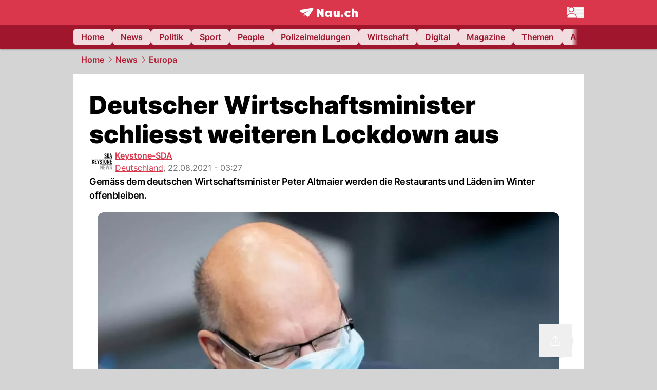

--- FILE ---
content_type: text/html; charset=utf-8
request_url: https://www.nau.ch/news/europa/deutscher-wirtschaftsminister-schliesst-weiteren-lockdown-aus-65987058
body_size: 53143
content:
<!DOCTYPE html><html lang="de-CH" q:render="ssr" q:route="[...catchAll]" q:container="paused" q:version="1.18.0" q:base="/build/" q:locale="" q:manifest-hash="l9rnxe" q:instance="pgvqrkcznq"><!--qv q:id=0 q:key=FXTb:zu_0--><!--qv q:id=1 q:key=vsPu:CQ_10--><!--qv q:s q:sref=1 q:key=--><head q:head><meta charset="utf-8" q:head><meta name="theme-color" content="var(--nau-theme-primary)" q:head><meta name="viewport" content="width=device-width, initial-scale=1.0, maximum-scale=1.0, user-scalable=no" q:head><link rel="preconnect" href="https://api.nau.ch" q:head><link rel="preconnect" href="https://c.nau.ch" q:head><link rel="preconnect" href="https://stats.g.doubleclick.net" q:head><link rel="preconnect" href="https://onesignal.com" q:head><link rel="preconnect" href="https://ping.chartbeat.net" q:head><link rel="preload" href="/fonts/inter-v13-latin-regular.woff2" as="font" type="font/woff2" crossOrigin="anonymous" q:head><link rel="preload" href="/fonts/inter-v13-latin-600.woff2" as="font" type="font/woff2" crossOrigin="anonymous" q:head><link rel="preload" href="/fonts/inter-v13-latin-900.woff2" as="font" type="font/woff2" crossOrigin="anonymous" q:head><!--qv q:id=2 q:key=vtfi:CQ_0--><!--qv q:key=Cf_5--><link key="ati57x57" rel="apple-touch-icon" sizes="57x57" href="/static/frontpage/apple-touch-icon-57x57.png?v=0.0.0" q:key="ati57x57" q:head><link key="ati60x60" rel="apple-touch-icon" sizes="60x60" href="/static/frontpage/apple-touch-icon-60x60.png?v=0.0.0" q:key="ati60x60" q:head><link key="ati72x72" rel="apple-touch-icon" sizes="72x72" href="/static/frontpage/apple-touch-icon-72x72.png?v=0.0.0" q:key="ati72x72" q:head><link key="ati76x76" rel="apple-touch-icon" sizes="76x76" href="/static/frontpage/apple-touch-icon-76x76.png?v=0.0.0" q:key="ati76x76" q:head><link key="ati114x114" rel="apple-touch-icon" sizes="114x114" href="/static/frontpage/apple-touch-icon-114x114.png?v=0.0.0" q:key="ati114x114" q:head><link key="ati120x120" rel="apple-touch-icon" sizes="120x120" href="/static/frontpage/apple-touch-icon-120x120.png?v=0.0.0" q:key="ati120x120" q:head><link key="ati144x144" rel="apple-touch-icon" sizes="144x144" href="/static/frontpage/apple-touch-icon-144x144.png?v=0.0.0" q:key="ati144x144" q:head><link key="ati152x152" rel="apple-touch-icon" sizes="152x152" href="/static/frontpage/apple-touch-icon-152x152.png?v=0.0.0" q:key="ati152x152" q:head><link key="ati180x180" rel="apple-touch-icon" sizes="180x180" href="/static/frontpage/apple-touch-icon-180x180.png?v=0.0.0" q:key="ati180x180" q:head><link key="icon36x36" rel="icon" type="image/png" sizes="36x36" href="/static/frontpage/android-chrome-36x36.png?v=0.0.0" q:key="icon36x36" q:head><link key="icon96x96" rel="icon" type="image/png" sizes="48x48" href="/static/frontpage/android-chrome-48x48.png?v=0.0.0" q:key="icon96x96" q:head><link key="icon57x57" rel="icon" type="image/png" sizes="96x96" href="/static/frontpage/favicon-96x96.png?v=0.0.0" q:key="icon57x57" q:head><link key="icon144x144" rel="icon" type="image/png" sizes="144x144" href="/static/frontpage/android-chrome-144x144.png?v=0.0.0" q:key="icon144x144" q:head><link key="icon192x192" rel="icon" type="image/png" sizes="192x192" href="/static/frontpage/android-chrome-192x192.png?v=0.0.0" q:key="icon192x192" q:head><link key="icon16x16" rel="icon" type="image/png" sizes="16x16" href="/static/frontpage/favicon-16x16.png?v=0.0.0" q:key="icon16x16" q:head><link key="icon32x32" rel="icon" type="image/png" sizes="32x32" href="/static/frontpage/favicon-32x32.png?v=0.0.0" q:key="icon32x32" q:head><link key="shortcuticon" rel="shortcut icon" type="image/x-icon" href="/static/frontpage/favicon.png?v=0.0.0" q:key="shortcuticon" q:head><link key="atsi320x460" rel="apple-touch-startup-image" type="image/x-icon" href="/static/frontpage/apple-touch-startup-image-320x460.png?v=0.0.0" media="(device-width: 320px) and (device-height: 480px) and (-webkit-device-pixel-ratio: 1)" q:key="atsi320x460" q:head><link key="atsi640x920" rel="apple-touch-startup-image" type="image/x-icon" href="/static/frontpage/apple-touch-startup-image-640x920.png?v=0.0.0" media="(device-width: 320px) and (device-height: 480px) and (-webkit-device-pixel-ratio: 2)" q:key="atsi640x920" q:head><link key="atsi640x1096" rel="apple-touch-startup-image" type="image/x-icon" href="/static/frontpage/apple-touch-startup-image-640x1096.png?v=0.0.0" media="(device-width: 320px) and (device-height: 568px) and (-webkit-device-pixel-ratio: 2)" q:key="atsi640x1096" q:head><link key="atsi748x1024" rel="apple-touch-startup-image" type="image/x-icon" href="/static/frontpage/apple-touch-startup-image-748x1024.png?v=0.0.0" media="(device-width: 768px) and (device-height: 1024px) and (-webkit-device-pixel-ratio: 1) and (orientation: landscape)" q:key="atsi748x1024" q:head><link key="atsi750x1024" rel="apple-touch-startup-image" type="image/x-icon" href="/static/frontpage/apple-touch-startup-image-750x1024.png?v=0.0.0" media="" q:key="atsi750x1024" q:head><link key="atsi750x1294" rel="apple-touch-startup-image" type="image/x-icon" href="/static/frontpage/apple-touch-startup-image-750x1294.png?v=0.0.0" media="(device-width: 375px) and (device-height: 667px) and (-webkit-device-pixel-ratio: 2)" q:key="atsi750x1294" q:head><link key="atsi768x1004" rel="apple-touch-startup-image" type="image/x-icon" href="/static/frontpage/apple-touch-startup-image-768x1004.png?v=0.0.0" media="(device-width: 768px) and (device-height: 1024px) and (-webkit-device-pixel-ratio: 1) and (orientation: portrait)" q:key="atsi768x1004" q:head><link key="atsi1182x2208" rel="apple-touch-startup-image" type="image/x-icon" href="/static/frontpage/apple-touch-startup-image-1182x2208.png?v=0.0.0" media="(device-width: 414px) and (device-height: 736px) and (-webkit-device-pixel-ratio: 3) and (orientation: landscape)" q:key="atsi1182x2208" q:head><link key="atsi1242x2148" rel="apple-touch-startup-image" type="image/x-icon" href="/static/frontpage/apple-touch-startup-image-1242x2148.png?v=0.0.0" media="(device-width: 414px) and (device-height: 736px) and (-webkit-device-pixel-ratio: 3) and (orientation: portrait)" q:key="atsi1242x2148" q:head><link key="atsi1496x2048" rel="apple-touch-startup-image" type="image/x-icon" href="/static/frontpage/apple-touch-startup-image-1496x2048.png?v=0.0.0" media="(device-width: 768px) and (device-height: 1024px) and (-webkit-device-pixel-ratio: 2) and (orientation: landscape)" q:key="atsi1496x2048" q:head><link key="atsi1536x2008" rel="apple-touch-startup-image" type="image/x-icon" href="/static/frontpage/apple-touch-startup-image-1536x2008.png?v=0.0.0" media="(device-width: 768px) and (device-height: 1024px) and (-webkit-device-pixel-ratio: 2) and (orientation: portrait)" q:key="atsi1536x2008" q:head><link key="manifest" rel="manifest" href="/static/frontpage/manifest.json?v=0.0.0" q:key="manifest" q:head><meta name="viewport" content="width=device-width, initial-scale=1.0" q:head><meta name="mobile-web-app-capable" content="yes" key="mobile-web-app-capable" q:key="mobile-web-app-capable" q:head><meta name="apple-mobile-web-app-capable" content="yes" key="apple-mobile-web-app-capable" q:key="apple-mobile-web-app-capable" q:head><meta name="msapplication-TileColor" content="#DA374C" key="msapplication-TileColor" q:key="msapplication-TileColor" q:head><meta name="theme-color" content="#DA374C" key="theme-color" q:key="theme-color" q:head><meta name="apple-mobile-web-app-status-bar-style" content="#DA374C" key="apple-mobile-web-app-status-bar-style" q:key="apple-mobile-web-app-status-bar-style" q:head><meta name="msapplication-config" content="/static/frontpage/browserconfig.xml?v=0.0.0" key="msapplication-config" q:key="msapplication-config" q:head><meta name="msapplication-TileImage" content="/static/frontpage/mstile-150x150.png?v=0.0.0" key="msapplication-TileImage" q:key="msapplication-TileImage" q:head><meta name="msapplication-square70x70logo" content="/static/frontpage/mstile-70x70.png?v=0.0.0" key="msapplication-square70x70logo" q:key="msapplication-square70x70logo" q:head><meta name="msapplication-square150x150logo" content="/static/frontpage/mstile-150x150.png?v=0.0.0" key="msapplication-square150x150logo" q:key="msapplication-square150x150logo" q:head><meta name="msapplication-wide310x150logo" content="/static/frontpage/mstile-310x150.png?v=0.0.0" key="msapplication-wide310x150logo" q:key="msapplication-wide310x150logo" q:head><meta name="msapplication-square310x310logo" content="/static/frontpage/mstile-310x310.png?v=0.0.0" key="msapplication-square310x310logo" q:key="msapplication-square310x310logo" q:head><script q:head>window._env={"PUBLIC_PRIMARY_HUE":"256.53","PUBLIC_ACCENT_COLOR":"#B10049","PUBLIC_MAINBG_COLOR":"#d4d4d4","PUBLIC_APP_VERSION":"mag-v9.51.3","PUBLIC_PRIMARY_COLOR":"#DA374C","PUBLIC_LOGIN_SCHEME":"nauch-app://","PUBLIC_LOGIN_AUTHORITY":"https://auth.nau.ch/realms/nau","PUBLIC_RELEVANT_YIELD_CONFIG_ID":"69660540371efa5de71165b3","PUBLIC_STATIC_DOMAIN":"https://www.nau.ch","PUBLIC_SPACING_VALUE":"16px","PUBLIC_SECONDARY_COLOR_STOP":"600","PUBLIC_ENABLE_USER_THEMES":"true","PUBLIC_LOGIN_CLIENT_ID":"frontpage","PUBLIC_APP_NAME":"Nau.ch","PUBLIC_SECONDARY_HUE":"206.64","PUBLIC_ORIGIN":"https://www.nau.ch","PUBLIC_SECONDARY_COLOR":"#9f162d","PUBLIC_PLAUSIBLE_SCRIPT":"https://t.nau.ch/js/script.js","PUBLIC_ICON_PATH":"/app/apps/icons","PUBLIC_APP":"frontpage","PUBLIC_QWIK_INSIGHTS_KEY":"7a050n3k6s","PUBLIC_TOPIC":"frontpage","PUBLIC_ROUNDED_CORNERS":"null","PUBLIC_USE_HTTP_CACHE":"true","PUBLIC_CARDBG_COLOR_DARK":"#1c2731","PUBLIC_BREADCRUMB_COLOR":"#B21F33","PUBLIC_APP_PATH":"/frontpage","PUBLIC_API_BASE_URL":"https://api.nau.ch","PUBLIC_USE_HTTP_LOG":"null","PUBLIC_ROOT_URL":"https://www.nau.ch","PUBLIC_PLAUSIBLE_DOMAIN":"nau.ch","PUBLIC_CHECK_VERSION_AFTER_MS":"60000","PUBLIC_CARDBG_COLOR":"#FFFFFF","PUBLIC_GTM_ID":"GTM-WBWRFX6P","PUBLIC_ONESIGNAL_APPID":"fab75e22-b5c5-4a61-a0c0-ee2779e16b8e","PUBLIC_ACCENT_COLOR_STOP":"600","PUBLIC_ONESIGNAL_SAFARI_WEB_ID":"web.onesignal.auto.40785b5b-169b-4884-a5e0-8aeabe17c634","PUBLIC_PRIMARY_COLOR_STOP":"500","PUBLIC_RELEVANT_YIELD_SCRIPT":"https://nau-cdn.relevant-digital.com/static/tags/69660537d20f6d4e111165b2.js","PUBLIC_MAINBG_COLOR_DARK":"#0d141c","PUBLIC_ACCENT_HUE":"123.01","PUBLIC_ICON_VERSION":"0.8.15","PUBLIC_ONESIGNAL_ENABLE_NOTIFY_BUTTON":"false","PUBLIC_ONESIGNAL_TIME_DELAY":"10"}</script><script src="https://t.nau.ch/js/script.js" data-domain="nau.ch" defer q:head></script><script q:head>window.OneSignalDeferred = window.OneSignalDeferred || [];</script><script src="/scripts/onesignal-init.js?mag-v9.51.3" defer on:load="q-BLn-eGqy.js#s_L4uxOH4VS6E" q:head></script><!--qv q:key=Cf_2--><title q:key="Cf_0" q:head>Deutscher Wirtschaftsminister schliesst weiteren Lockdown aus | Nau.ch</title><link rel="alternate" content="ch.nau.app" q:key="0" q:head><link rel="canonical" href="https://www.nau.ch/news/europa/deutscher-wirtschaftsminister-schliesst-weiteren-lockdown-aus-65987058" q:key="1" q:head><link rel="preload" as="image" type="image/avif" fetchpriority="high" imagesrcset="https://c.nau.ch/i/XQ81O/340/joe-biden-altmaier.avif 340w, https://c.nau.ch/i/XQ81O/680/joe-biden-altmaier.avif 680w, https://c.nau.ch/i/XQ81O/900/joe-biden-altmaier.avif 900w, https://c.nau.ch/i/XQ81O/1360/joe-biden-altmaier.avif 1360w, https://c.nau.ch/i/XQ81O/1800/joe-biden-altmaier.avif 1800w" href="https://c.nau.ch/i/XQ81O/900/joe-biden-altmaier.avif" q:key="2" q:head><meta property="og:site_name" content="Nau" q:key="0" q:head><meta name="apple-itunes-app" content="app-id=1282998699" q:key="1" q:head><meta name="robots" content="max-image-preview:large" q:key="2" q:head><meta name="twitter:card" content="summary_large_image" q:key="3" q:head><meta name="twitter:site" content="@nau_live" q:key="4" q:head><meta name="twitter:creator" content="@nau_live" q:key="5" q:head><meta property="og:title" content="Deutscher Wirtschaftsminister schliesst weiteren Lockdown aus | Nau.ch" q:key="6" q:head><meta name="twitter:title" content="Deutscher Wirtschaftsminister schliesst weiteren Lockdown aus | Nau.ch" q:key="7" q:head><meta property="og:title" content="Deutscher Wirtschaftsminister schliesst weiteren Lockdown aus" q:key="8" q:head><meta property="og:description" content="Gemäss dem deutschen Wirtschaftsminister Peter Altmaier werden die Restaurants und Läden im Winter offenbleiben." q:key="9" q:head><meta property="og:site_name" content="Nau" q:key="10" q:head><meta property="og:image" content="https://c.nau.ch/i/XQ81O/1360/680/joe-biden-altmaier.jpg" q:key="11" q:head><meta property="og:image:alt" content="Joe Biden altmaier" q:key="12" q:head><meta property="og:image:width" content="1360" q:key="13" q:head><meta property="og:image:height" content="680" q:key="14" q:head><meta property="og:url" content="https://www.nau.ch/news/europa/deutscher-wirtschaftsminister-schliesst-weiteren-lockdown-aus-65987058" q:key="15" q:head><meta property="og:type" content="article" q:key="16" q:head><meta property="article:published_time" content="2021-08-22T01:27:59+00:00" q:key="17" q:head><meta property="article:modified_time" content="2023-04-13T11:49:53+00:00" q:key="18" q:head><meta property="article:author" content="Keystone-SDA" q:key="19" q:head><meta property="fb:app_id" content="1884799398427648" q:key="20" q:head><meta name="twitter:card" content="summary_large_image" q:key="21" q:head><meta name="twitter:site" content="@nau_live" q:key="22" q:head><meta name="twitter:creator" content="@nau_live" q:key="23" q:head><meta name="twitter:title" content="Deutscher Wirtschaftsminister schliesst weiteren Lockdown aus" q:key="24" q:head><meta name="twitter:description" content="Gemäss dem deutschen Wirtschaftsminister Peter Altmaier werden die Restaurants und Läden im Winter offenbleiben." q:key="25" q:head><meta name="twitter:image" content="https://c.nau.ch/i/XQ81O/1360/680/joe-biden-altmaier.jpg" q:key="26" q:head><meta name="twitter:image:alt" content="Joe Biden altmaier" q:key="27" q:head><meta name="description" content="Gemäss dem deutschen Wirtschaftsminister Peter Altmaier werden die Restaurants und Läden im Winter offenbleiben." q:key="28" q:head><meta name="keywords" content="Coronavirus,lockdonw,Deutschland,Lockdown,Peter Altmaier" q:key="29" q:head><meta name="news_keywords" content="Coronavirus,lockdonw,Deutschland,Lockdown,Peter Altmaier" q:key="30" q:head><meta name="robots" content="max-image-preview:large" q:key="31" q:head><meta itemprop="datePublished" content="2021-08-22T01:27:59+00:00" q:key="32" q:head><meta name="date" content="2021-08-22T01:27:59+00:00" q:key="33" q:head><meta name="contentDate" content="20210822" q:key="34" q:head><meta itemprop="dateModified" content="2023-04-13T11:49:53+00:00" q:key="35" q:head><meta property="author" content="Keystone-SDA" q:key="36" q:head><script type="application/ld+json" q:key="0" q:head>{"@context":"https://schema.org","@type":"Organization","name":"Nau.ch","logo":{"@type":"ImageObject","url":"https://www.nau.ch/amp/logo.png","width":350,"height":60},"url":"https://www.nau.ch/"}</script><script type="application/ld+json" q:key="1" q:head>{"@context":"http://schema.org","@type":"BreadcrumbList","itemListElement":[{"@type":"ListItem","position":1,"item":{"@id":"/","name":"Home"}},{"@type":"ListItem","position":2,"item":{"@id":"/news","name":"News"}},{"@type":"ListItem","position":3,"item":{"@id":"/news/europa","name":"Europa"}}]}</script><script type="application/ld+json" q:key="2" q:head>{"@context":"http://schema.org","@type":"NewsArticle","isAccessibleForFree":true,"mainEntityOfPage":{"@type":"WebPage","@id":"https://www.nau.ch"},"headline":"Deutscher Wirtschaftsminister schliesst weiteren Lockdown aus","image":{"@type":"ImageObject","url":"https://c.nau.ch/i/XQ81O/1360/joe-biden-altmaier.jpg","width":1360,"height":680},"datePublished":"2021-08-22T01:27:59+00:00","dateModified":"2023-04-13T11:49:53+00:00","author":[[{"@type":"Person","name":"Keystone-SDA","url":"https://www.nau.ch/profile/374"}]],"publisher":{"@context":"https://schema.org","@type":"Organization","name":"Nau.ch","logo":{"@type":"ImageObject","url":"https://www.nau.ch/amp/logo.png","width":350,"height":60},"url":"https://www.nau.ch/"},"description":"Gemäss dem deutschen Wirtschaftsminister Peter Altmaier werden die Restaurants und Läden im Winter offenbleiben."}</script><!--/qv--><!--/qv--><!--/qv--><!--qv q:key=CQ_1--><script type="text/javascript" q:key="Eh_0" q:head> const staticPaths = ['/_sitemap', '/archiv/', '/profile/edit', '/profile/push', '/themen', '/.well-known', '/flash/']; const isStaticPath = (url) => staticPaths.some(path => url.startsWith(path));  const originalFetch = window.fetch;  window.fetch = (url, options = {}) => { if (url.toString().includes('/q-data.json') && !isStaticPath(url.toString())) { console.debug('Preventing q-data.json request for ' + url.toString());  return Promise.resolve( new Response( JSON.stringify({ _entry: '4', _objs: [ {}, '\u0001', 200, url.toString().replace('q-data.json', ''), { loaders: '0', action: '1', status: '2', href: '3', redirect: '1', isRewrite: '1', }, ], }), { headers: { 'Content-Type': 'application/json' } }, ), ); }  return originalFetch(url, options); }; </script><!--/qv--><script q:head>if (localStorage.theme === 'dark'||(!('theme' in localStorage) && window.matchMedia('(prefers-color-scheme: dark)').matches && localStorage['nau-logged-in'] === 'true')) document.documentElement.classList.add('dark'); </script><script q:head>window.globTarget = {
                            targeting: 'sys_firstimp',
                            dark: document.documentElement.classList.contains('dark') ? 'true' : 'false',
                            app_platform: /NauWebView/i.test(navigator.userAgent) ? 'app': 'pwa'
                        }
                    </script><script q:head>window.inappwebview = (name, ...args) => {
                        if (window.zikzak_inappwebview !== undefined) {
                            return window.zikzak_inappwebview.callHandler(name, ...args);
                        } else if (window.flutter_inappwebview !== undefined) {
                            return window.flutter_inappwebview.callHandler(name, ...args);
                        }
                    }</script><script q:key="CQ_3" q:head>
                        const THEMES = [
                            ['#C2FFF9', '#85FFF3', '#4DFFED', '#0FFFE7', '#00D1BC', '#009688', '#007065', '#004D45', '#002420'],
                            ['#CBDEFB', '#97BDF7', '#639DF2', '#2F7CEE', '#115FD4', '#0D47A1', '#0A377B', '#062450', '#03132A'],
                            ['#DCE0E5', '#B9C1CB', '#98A4B3', '#758599', '#596778', '#3F4955', '#303740', '#21262C', '#0F1215'],
                        ];

                        const SECONDARY = ['#007d72', '#0A3A85', '#333b45'];

                        window.applyTheme = function (selectedThemeId) {
                            if (selectedThemeId === null || selectedThemeId === undefined) return;

                            let style = document.getElementById('nau-theme');

                            if (selectedThemeId === 0) {
                                if (style !== null) style.remove();
                                window.inappwebview('setPrimaryColor', null);
                                return;
                            }

                            if (!style) {
                                style = document.createElement('style');
                                style.id = 'nau-theme';
                                document.getElementsByTagName('head')[0].appendChild(style);
                            }

                            style.innerHTML = `:root {
                                --external-theme-secondary: ${SECONDARY[selectedThemeId - 1]};
                                --external-theme-primary: ${THEMES[selectedThemeId - 1][5]};
                                ${THEMES[selectedThemeId - 1]?.map((val, index) => { return `--external-theme-primary-${(index + 1) * 100}: ${val};
`; }).join('')}
                                --breadcrumb-theme-color: ${THEMES[selectedThemeId - 1][5]};
                                }`;

                            window.inappwebview('setPrimaryColor', THEMES[selectedThemeId - 1][5]);
                        };

                        (() => {
                            const lsThemeSetting = window.localStorage.getItem('nau-accent-preference');
                            if (!lsThemeSetting) return;
                            const parsedTheme = parseFloat(lsThemeSetting);
                            if ([1, 2, 3].indexOf(parsedTheme) > -1) {
                                applyTheme(parsedTheme);
                            } else {
                                applyTheme(0);
                            }
                        })();
                    </script><!--qv q:key=DP_0--><style q:head>:root {
                --external-theme-cardbg: #FFFFFF; 
                --external-theme-cardbg-dark: #1c2731; 
                --external-theme-mainbg: #d4d4d4; 
                --external-theme-mainbg-dark: #0d141c; 
                --external-spacing: 16px; 
                --breadcrumb-color: #B21F33
            }</style><style q:key="0" q:head>:root {
            --external-theme-primary: #DA374C;
            --external-theme-secondary: #9f162d;
            --external-theme-accent: #B10049;

             --external-theme-primary-100: #FBE9EC;
--external-theme-primary-200: #F8D8DC;
--external-theme-primary-300: #F0ADB6;
--external-theme-primary-400: #E98694;
--external-theme-primary-500: #E26071;
--external-theme-primary-600: #DA374C;
--external-theme-primary-700: #AC2033;
--external-theme-primary-800: #741522;
--external-theme-primary-900: #380A10;
--external-theme-primary-undefined: #000000;
--external-theme-primary-undefined: #000000;


            --external-theme-secondary-100: #FCE9EC;
--external-theme-secondary-200: #F8CED5;
--external-theme-secondary-300: #F2A1AE;
--external-theme-secondary-400: #EB7084;
--external-theme-secondary-500: #E43E5A;
--external-theme-secondary-600: #CE1D3A;
--external-theme-secondary-700: #9F162D;
--external-theme-secondary-800: #6C0F1E;
--external-theme-secondary-900: #36070F;
--external-theme-secondary-undefined: #000000;
--external-theme-secondary-undefined: #000000;


            --external-theme-accent-100: #FFE5F0;
--external-theme-accent-200: #FFC7DE;
--external-theme-accent-300: #FF8FBE;
--external-theme-accent-400: #FF579D;
--external-theme-accent-500: #FF1F7C;
--external-theme-accent-600: #EB0062;
--external-theme-accent-700: #B10049;
--external-theme-accent-800: #750031;
--external-theme-accent-900: #3D001A;
--external-theme-accent-undefined: #000000;
--external-theme-accent-undefined: #000000;

        }</style><!--/qv--><!--qv q:id=3 q:key=eEt2:CQ_5--><!--qv q:key=19_0--><link rel="preconnect" href="https://securepubads.g.doubleclick.net" q:head><link rel="preconnect" href="https://pagead2.googlesyndication.com" q:head><link rel="preconnect" href="https://www.googletagservices.com" q:head><script q:head>
                    window.googletag = window.googletag || {};
                    window.googletag.cmd = window.googletag.cmd || [];
                    window.adSlots = window.adSlots || new Map();
                    window.googletag.cmd.push(function() {
                        googletag.pubads().enableSingleRequest();
                        googletag.pubads().disableInitialLoad();
                        googletag.enableServices();
                    });
                </script><script async src="https://securepubads.g.doubleclick.net/tag/js/gpt.js" q:head></script><!--/qv--><!--/qv--><!--qv q:id=4 q:key=VgKx:CQ_6--><!--qv q:key=Vz_0--><script src="https://nau-cdn.relevant-digital.com/static/tags/69660537d20f6d4e111165b2.js" async on-document:qinit="q-CqPKQyEk.js#_hW[0]" q:id="5" q:head></script><script q:head>window.relevantDigital = window.relevantDigital || {};
                window.relevantDigital.cmd = window.relevantDigital.cmd || [];</script><!--/qv--><!--/qv--><link rel="modulepreload" href="/build/q-naDMFAHy.js"><script type="module" async="true" src="/build/q-naDMFAHy.js"></script><link rel="preload" href="/assets/DcaoeaBt-Montserrat.ttf" as="font" type="font/ttf" crossorigin><link rel="stylesheet" href="/assets/D1Cy0Pib-style.css"><link rel="modulepreload" href="/build/q-CmfOTBhc.js" crossorigin="anonymous"><link rel="preload" href="/assets/BO62sNZV-bundle-graph.json" as="fetch" crossorigin="anonymous"><script type="module" async="true">let b=fetch("/assets/BO62sNZV-bundle-graph.json");import("/build/q-CmfOTBhc.js").then(({l})=>l("/build/",b));</script><link rel="modulepreload" href="/build/q-6862ds3o.js"><style q:style="byskt1-0" hidden>:root{view-transition-name:none}</style></head><body><!--qv q:id=6 q:key=quVR:CQ_7--><!--qv q:key=Sd_0--><noscript on-document:qinit="q-deikO0pk.js#_hW[0]
q-deikO0pk.js#_hW[1]" on:qvisible="q-deikO0pk.js#_hW[2]" q:id="7"><iframe src="https://www.googletagmanager.com/ns.html?id=GTM-WBWRFX6P" height="0" width="0" style="display:none;visibility:hidden"></iframe></noscript><script>
                    window.dataLayer = window.dataLayer || [];
                    window.googlefc = window.googlefc || {};
                    window.googlefc.ccpa = window.googlefc.ccpa || {};
                    window.googlefc.callbackQueue = window.googlefc.callbackQueue || [];

                    function gtag(){window.dataLayer.push(arguments);}

                    // gtag('consent', 'default', {
                    //     ad_storage: 'denied',
                    //     ad_personalization: 'denied',
                    //     ad_user_data: 'denied',
                    //     analytics_storage: 'denied',
                    //     personalization_storage: 'denied',
                    //     functionality_storage: 'denied',
                    //     security_storage: 'denied'
                    // });
                </script><script>(function(w,d,s,l,i){w[l]=w[l]||[];w[l].push({'gtm.start':new Date().getTime(),event:'gtm.js'});var f=d.getElementsByTagName(s)[0],j=d.createElement(s),dl=l!='dataLayer'?'&l='+l:'';j.async=true;j.src='https://www.googletagmanager.com/gtm.js?id='+i+dl;f.parentNode.insertBefore(j,f);})(window,document,'script','dataLayer','GTM-WBWRFX6P');</script><!--/qv--><!--/qv--><!--qv q:id=8 q:key=Na7X:CQ_8--><!--qv q:key=08_2--><!--qv q:id=9 q:key=tTip:08_0--><!--qv q:key=0Z_24--><!--qv q:key=0Z_1--><div class="z-1000 h-1 bg-gray-300 fixed top-0 left-0 w-full ease-in-out transition-opacity duration-200 opacity-0" on:qvisible="q-D0aZD8CF.js#_hW[0]
q-C-r7kGg6.js#_hW[1]
q-BwDU5Wxx.js#_hW[2]
q-BwDU5Wxx.js#_hW[3]
q-BgSsxlDI.js#_hW[4]
q-BXOAtfP2.js#_hW[5]
q-BfQSLAOO.js#_hW[6]
q-JLMMrb8f.js#_hW[7]
q-D6Z18A7s.js#_hW[8]
q-C85OoYqz.js#_hW[9]
q-5RNmsOlv.js#_hW[10]" on-document:click="q-CZQ4R4kt.js#s_WEHCTYiUM40[11]" on-document:qidle="q-CZQ4R4kt.js#_hW[12]" on-document:keydown="q-BLT3RP-G.js#s_t7KF1eMKXKk[11]" q:key="m3_0" q:id="a"><div id="loading-indicator" class="h-full bg-blue-500 transition-[width] duration-[1s] w-0"></div></div><!--/qv--><!--qv q:id=b q:key=0ZzY:0Z_23--><div style="transform:unset;padding-bottom:unset" class="pb-bottomNavbarHeightMobile tablet:pb-0 transition-transform duration-0 relative" on:qvisible="q-Dc4zyR7L.js#_hW[0]" on-window:resize="q-Dc4zyR7L.js#s_QaOpeZVUrjA" q:key="Af_6" q:id="c"><!--qv q:s q:sref=b q:key=background-link--><!--/qv--><!--qv q:s q:sref=b q:key=bg-img--><!--/qv--><!--qv q:s q:sref=b q:key=header--><header q:slot="header" id="header" class="col-span-full sticky top-0 z-90 nau-box-shadow"><!--qv q:id=2t q:key=vlSo:0Z_5--><!--qv q:key=Xd_7--><!--qv q:id=2u q:key=Ajoi:Xd_5--><div class="grid grid-cols-noHpAd hpAdRightMinScreenWidth:grid-cols-hpAdRight hpAdLeftMinScreenWidth:grid-cols-hpAdLeft bg-primary dark:bg-primary" q:key="Af_10" q:id="2v"><aside class="pr-halfpageAdPadding flex-col col-start-2 hidden hpAdLeftMinScreenWidth:flex"><!--qv q:s q:sref=2u q:key=left--><span q:slot="left" on-document:qinit="q-7D6wihz6.js#_hW[0]" q:id="2w"></span><!--/qv--></aside><section class="col-start-3" q:id="2x"><!--qv q:s q:sref=2u q:key=--><!--qv q:id=2y q:key=zbXE:Xd_4--><div id="navbar" class="flex justify-center text-white tablet:pt-0" on:qvisible="q-Clr2gU5A.js#_hW[0]" q:key="VJ_6" q:id="2z"><div class="w-full max-w-screen-content h-12 flex items-center relative justify-center" q:id="30"><!--qv q:id=31 q:key=XsOY:VJ_4--><a href="/" aria-label="Zur Startseite von frontpage.nau.ch" preventdefault:click class="cursor-pointer cursor-pointer" on:click="q-pRBPTQYj.js#s_14NNkDGP5AU[0 1 2 3 4]" q:key="nR_3" q:id="32"><!--qv q:s q:sref=31 q:key=--><!--qv q:id=cf q:key=Gvzs:VJ_2--><span class="[&amp;&gt;svg]:w-full [&amp;&gt;svg]:max-h-[40px]" q:key="dynamic" q:id="cg"><svg xmlns="http://www.w3.org/2000/svg" width="113" height="19" viewBox="0 0 113 18" role="img" aria-hidden="true" focusable="false">
    <path
        fill="#fff"
        d="M24.8 0h-.5c-.2 0-22 3.6-22.8 3.7S0 4.6 0 5.5c0 .5.2 1 .6 1.3l5.2 3.7 13.7-5.9-11.8 7.2 7.5 5.3c.3.2.6.2.9.2.6 0 1.2-.3 1.5-.8l8.6-13.8c.2-.3.3-.6.3-1 0-.9-.8-1.7-1.7-1.7zM7.7 15.6l2.2-1.1-2.2-1.6zM41.9 9l-5.2-7.3H33v15.7h4.7V9.9l5.2 7.5h3.7V1.7h-4.7zM58 7.1c-.6-1.1-1.8-1.7-3.4-1.7-3.1 0-5.5 2.6-5.5 6.1 0 3.6 2.4 6.1 5.5 6.1 1.5 0 2.7-.6 3.4-1.7v1.5h4.6V5.6H58v1.5zm-2.1 7c-1.3 0-2.2-1.1-2.2-2.6s.8-2.6 2.2-2.6 2.2 1.1 2.2 2.6-.8 2.6-2.2 2.6zM73.1 12c0 .9-.2 2-1.4 2s-1.4-1.1-1.4-2V5.6h-4.6v6.9c0 1.9.4 5.1 4.1 5.1 1.6 0 2.6-.6 3.3-1.7v1.5h4.6V5.6h-4.6V12zm21.2-3.1c.6 0 1.5.2 2.5 1L99 7.2c-1.3-1.3-3.2-1.8-5-1.8-4 0-6.9 2.7-6.9 6.1 0 3.4 2.9 6.1 6.9 6.1 1.7 0 3.7-.6 5-1.8l-2.2-2.7c-.9.8-1.9 1-2.5 1-1.5 0-2.6-1.1-2.6-2.6s1-2.6 2.6-2.6zm14.6-3.5c-1.6 0-2.6.6-3.3 1.7V1.2H101v16.2h4.6V11c0-.9.2-2 1.4-2s1.4 1.1 1.4 2v6.4h4.6v-6.9c0-1.9-.4-5.1-4.1-5.1zm-24.6 8.1c-.2-.2-.5-.4-.8-.5-.3-.1-.6-.2-.9-.2-.3 0-.6.1-.9.2-.3.1-.6.3-.8.5-.2.2-.4.5-.5.8-.1.3-.2.6-.2.9 0 .3.1.6.2.9.1.3.3.6.5.8.2.2.5.4.8.5.3.1.6.2.9.2.3 0 .6-.1.9-.2.3-.1.6-.3.8-.5.2-.2.4-.5.5-.8.1-.3.2-.6.2-.9 0-.3-.1-.6-.2-.9-.1-.4-.3-.6-.5-.8z"
    />
</svg>
</span><!--/qv--><span class="sr-only"><!--t=33-->frontpage.<!---->NAU.ch</span><!--/qv--></a><!--/qv--><!--qv q:s q:sref=2y q:key=nau-navbar-menu--><div q:slot="nau-navbar-menu" class="flex items-center gap-3 absolute right-0 invisible tablet:visible"><button type="button" title="Menü anzeigen" aria-label="Menü anzeigen" aria-haspopup="true" aria-controls="menu-modal" aria-expanded="false" id="menu-button" on:click="q-7D6wihz6.js#s_0QdArnVLnts[0]" q:id="34"><svg xmlns="http://www.w3.org/2000/svg" width="34" height="23" fill="none" aria-hidden="true" viewBox="0 0 34 23" q:key="Xd_3"><path fill="#fff" stroke="var(--nau-theme-primary)" stroke-width="1.5" d="M14.08 5.577c0 2.658-2.18 4.827-4.89 4.827S4.3 8.234 4.3 5.577 6.48.75 9.19.75c2.71 0 4.89 2.169 4.89 4.827Zm-1.777 8.442c3.214 0 5.836 2.068 6.478 4.74v.002c.002.008.011.064.023.195.011.128.022.294.033.488.02.387.039.87.053 1.359.016.519.027 1.038.034 1.447H.76c.007-.409.018-.928.034-1.447.014-.489.032-.972.054-1.36q.015-.293.033-.487c.011-.13.02-.187.022-.195v-.001c.642-2.673 3.264-4.74 6.479-4.74z"/><path fill="#fff" fill-rule="evenodd" d="M34 3.568a.863.863 0 0 1-.863.863h-14.38a.862.862 0 1 1 0-1.725h14.38c.477 0 .863.386.863.862M34 10.202a.863.863 0 0 1-.863.863h-14.38a.862.862 0 1 1 0-1.725h14.38c.477 0 .863.386.863.862M34 16.837a.863.863 0 0 1-.862.862H21.442a.863.863 0 0 1 0-1.725h11.696c.476 0 .862.386.862.863" clip-rule="evenodd"/></svg></button></div><!--/qv--></div></div><!--/qv--><!--/qv--></section><aside class="pl-halfpageAdPadding col-start-4 hidden hpAdRightMinScreenWidth:flex flex-col"><!--qv q:s q:sref=2u q:key=right--><span q:slot="right"></span><!--/qv--></aside></div><!--/qv--><!--qv q:id=35 q:key=Ajoi:Xd_6--><div class="grid grid-cols-noHpAd hpAdRightMinScreenWidth:grid-cols-hpAdRight hpAdLeftMinScreenWidth:grid-cols-hpAdLeft bg-secondary hidden tablet:grid" q:key="Af_10" q:id="36"><aside class="pr-halfpageAdPadding flex-col col-start-2 hidden hpAdLeftMinScreenWidth:flex"><!--qv q:s q:sref=35 q:key=left--><span q:slot="left"></span><!--/qv--></aside><section class="col-start-3" q:id="37"><!--qv q:s q:sref=35 q:key=--><nav class="px-3 desktop:px-0 py-2"><!--qv q:id=38 q:key=f0Xx:https://www.nau.ch/news/europa/deutscher-wirtschaftsminister-schliesst-weiteren-lockdown-aus-65987058--><div class="button-list w-full flex items-center justify-start max-w-full" on-window:resize="q-CmL4sYTE.js#s_xV7hbwuhigc[0 1]" on-document:qinit="q-CmL4sYTE.js#_hW[2]" q:key="oR_2" q:id="39"><div class="shrink-1 w-full relative overflow-shadow -mx-3"><div data-scroller class="w-auto flex flex-row items-center gap-2 overflow-x-auto scrollbar-hidden px-3"><!--qv q:id=3a q:key=jera:0--><!--qv q:id=3b q:key=XsOY:RG_12--><a data-id="0" href="/" title="Home" referrerPolicy="" rel="" preventdefault:click class="flex items-center leading-none relative rounded-lg  justify-center text-secondary bg-white/85 dark:bg-neutral-800 dark:text-white dark:hover:bg-neutral-700 hover:bg-primary-100 font-semibold text-sm px-4 py-2 no-underline focus-underline cursor-pointer" on:click="q-pRBPTQYj.js#s_14NNkDGP5AU[0 1 2 3 4]" q:key="nR_3" q:id="3c"><!--qv q:s q:sref=3b q:key=--><span class="inline-flex gap-2 items-center flex-nowrap whitespace-nowrap" q:id="3d"><span q:key="RG_8"><!--t=3e-->Home<!----></span><!--qv q:key=RG_10--><!--/qv--></span><!--/qv--></a><!--/qv--><!--/qv--><!--qv q:id=3f q:key=jera:1--><!--qv q:id=3g q:key=XsOY:RG_12--><a data-id="1" href="/news" title="News" referrerPolicy="" rel="" preventdefault:click class="flex items-center leading-none relative rounded-lg  justify-center text-secondary bg-white/85 dark:bg-neutral-800 dark:text-white dark:hover:bg-neutral-700 hover:bg-primary-100 font-semibold text-sm px-4 py-2 no-underline focus-underline cursor-pointer" on:click="q-pRBPTQYj.js#s_14NNkDGP5AU[0 1 2 3 4]" q:key="nR_3" q:id="3h"><!--qv q:s q:sref=3g q:key=--><span class="inline-flex gap-2 items-center flex-nowrap whitespace-nowrap" q:id="3i"><span q:key="RG_8"><!--t=3j-->News<!----></span><!--qv q:key=RG_10--><!--/qv--></span><!--/qv--></a><!--/qv--><!--/qv--><!--qv q:id=3k q:key=jera:2--><!--qv q:id=3l q:key=XsOY:RG_12--><a data-id="2" href="/politik" title="Politik" referrerPolicy="" rel="" preventdefault:click class="flex items-center leading-none relative rounded-lg  justify-center text-secondary bg-white/85 dark:bg-neutral-800 dark:text-white dark:hover:bg-neutral-700 hover:bg-primary-100 font-semibold text-sm px-4 py-2 no-underline focus-underline cursor-pointer" on:click="q-pRBPTQYj.js#s_14NNkDGP5AU[0 1 2 3 4]" q:key="nR_3" q:id="3m"><!--qv q:s q:sref=3l q:key=--><span class="inline-flex gap-2 items-center flex-nowrap whitespace-nowrap" q:id="3n"><span q:key="RG_8"><!--t=3o-->Politik<!----></span><!--qv q:key=RG_10--><!--/qv--></span><!--/qv--></a><!--/qv--><!--/qv--><!--qv q:id=3p q:key=jera:3--><!--qv q:id=3q q:key=XsOY:RG_12--><a data-id="3" href="/sport" title="Sport" referrerPolicy="" rel="" preventdefault:click class="flex items-center leading-none relative rounded-lg  justify-center text-secondary bg-white/85 dark:bg-neutral-800 dark:text-white dark:hover:bg-neutral-700 hover:bg-primary-100 font-semibold text-sm px-4 py-2 no-underline focus-underline cursor-pointer" on:click="q-pRBPTQYj.js#s_14NNkDGP5AU[0 1 2 3 4]" q:key="nR_3" q:id="3r"><!--qv q:s q:sref=3q q:key=--><span class="inline-flex gap-2 items-center flex-nowrap whitespace-nowrap" q:id="3s"><span q:key="RG_8"><!--t=3t-->Sport<!----></span><!--qv q:key=RG_10--><!--/qv--></span><!--/qv--></a><!--/qv--><!--/qv--><!--qv q:id=3u q:key=jera:4--><!--qv q:id=3v q:key=XsOY:RG_12--><a data-id="4" href="/people" title="People" referrerPolicy="" rel="" preventdefault:click class="flex items-center leading-none relative rounded-lg  justify-center text-secondary bg-white/85 dark:bg-neutral-800 dark:text-white dark:hover:bg-neutral-700 hover:bg-primary-100 font-semibold text-sm px-4 py-2 no-underline focus-underline cursor-pointer" on:click="q-pRBPTQYj.js#s_14NNkDGP5AU[0 1 2 3 4]" q:key="nR_3" q:id="3w"><!--qv q:s q:sref=3v q:key=--><span class="inline-flex gap-2 items-center flex-nowrap whitespace-nowrap" q:id="3x"><span q:key="RG_8"><!--t=3y-->People<!----></span><!--qv q:key=RG_10--><!--/qv--></span><!--/qv--></a><!--/qv--><!--/qv--><!--qv q:id=3z q:key=jera:5--><!--qv q:id=40 q:key=XsOY:RG_12--><a data-id="5" href="/news/polizeimeldungen" title="Polizeimeldungen" referrerPolicy="" rel="" preventdefault:click class="flex items-center leading-none relative rounded-lg  justify-center text-secondary bg-white/85 dark:bg-neutral-800 dark:text-white dark:hover:bg-neutral-700 hover:bg-primary-100 font-semibold text-sm px-4 py-2 no-underline focus-underline cursor-pointer" on:click="q-pRBPTQYj.js#s_14NNkDGP5AU[0 1 2 3 4]" q:key="nR_3" q:id="41"><!--qv q:s q:sref=40 q:key=--><span class="inline-flex gap-2 items-center flex-nowrap whitespace-nowrap" q:id="42"><span q:key="RG_8"><!--t=43-->Polizeimeldungen<!----></span><!--qv q:key=RG_10--><!--/qv--></span><!--/qv--></a><!--/qv--><!--/qv--><!--qv q:id=44 q:key=jera:6--><!--qv q:id=45 q:key=XsOY:RG_12--><a data-id="6" href="/news/wirtschaft" title="Wirtschaft" referrerPolicy="" rel="" preventdefault:click class="flex items-center leading-none relative rounded-lg  justify-center text-secondary bg-white/85 dark:bg-neutral-800 dark:text-white dark:hover:bg-neutral-700 hover:bg-primary-100 font-semibold text-sm px-4 py-2 no-underline focus-underline cursor-pointer" on:click="q-pRBPTQYj.js#s_14NNkDGP5AU[0 1 2 3 4]" q:key="nR_3" q:id="46"><!--qv q:s q:sref=45 q:key=--><span class="inline-flex gap-2 items-center flex-nowrap whitespace-nowrap" q:id="47"><span q:key="RG_8"><!--t=48-->Wirtschaft<!----></span><!--qv q:key=RG_10--><!--/qv--></span><!--/qv--></a><!--/qv--><!--/qv--><!--qv q:id=49 q:key=jera:7--><!--qv q:id=4a q:key=XsOY:RG_12--><a data-id="7" href="/news/digital" title="Digital" referrerPolicy="" rel="" preventdefault:click class="flex items-center leading-none relative rounded-lg  justify-center text-secondary bg-white/85 dark:bg-neutral-800 dark:text-white dark:hover:bg-neutral-700 hover:bg-primary-100 font-semibold text-sm px-4 py-2 no-underline focus-underline cursor-pointer" on:click="q-pRBPTQYj.js#s_14NNkDGP5AU[0 1 2 3 4]" q:key="nR_3" q:id="4b"><!--qv q:s q:sref=4a q:key=--><span class="inline-flex gap-2 items-center flex-nowrap whitespace-nowrap" q:id="4c"><span q:key="RG_8"><!--t=4d-->Digital<!----></span><!--qv q:key=RG_10--><!--/qv--></span><!--/qv--></a><!--/qv--><!--/qv--><!--qv q:id=4e q:key=jera:8--><!--qv q:id=4f q:key=XsOY:RG_12--><a data-id="8" href="/magazine" title="Magazine" referrerPolicy="" rel="" preventdefault:click class="flex items-center leading-none relative rounded-lg  justify-center text-secondary bg-white/85 dark:bg-neutral-800 dark:text-white dark:hover:bg-neutral-700 hover:bg-primary-100 font-semibold text-sm px-4 py-2 no-underline focus-underline cursor-pointer" on:click="q-pRBPTQYj.js#s_14NNkDGP5AU[0 1 2 3 4]" q:key="nR_3" q:id="4g"><!--qv q:s q:sref=4f q:key=--><span class="inline-flex gap-2 items-center flex-nowrap whitespace-nowrap" q:id="4h"><span q:key="RG_8"><!--t=4i-->Magazine<!----></span><!--qv q:key=RG_10--><!--/qv--></span><!--/qv--></a><!--/qv--><!--/qv--><!--qv q:id=4j q:key=jera:9--><!--qv q:id=4k q:key=XsOY:RG_12--><a data-id="9" href="/themen" title="Themen" referrerPolicy="" rel="" preventdefault:click class="flex items-center leading-none relative rounded-lg  justify-center text-secondary bg-white/85 dark:bg-neutral-800 dark:text-white dark:hover:bg-neutral-700 hover:bg-primary-100 font-semibold text-sm px-4 py-2 no-underline focus-underline cursor-pointer" on:click="q-pRBPTQYj.js#s_14NNkDGP5AU[0 1 2 3 4]" q:key="nR_3" q:id="4l"><!--qv q:s q:sref=4k q:key=--><span class="inline-flex gap-2 items-center flex-nowrap whitespace-nowrap" q:id="4m"><span q:key="RG_8"><!--t=4n-->Themen<!----></span><!--qv q:key=RG_10--><!--/qv--></span><!--/qv--></a><!--/qv--><!--/qv--><!--qv q:id=4o q:key=jera:10--><!--qv q:id=4p q:key=XsOY:RG_12--><a data-id="10" href="/lifestyle/auto" title="Auto" referrerPolicy="" rel="" preventdefault:click class="flex items-center leading-none relative rounded-lg  justify-center text-secondary bg-white/85 dark:bg-neutral-800 dark:text-white dark:hover:bg-neutral-700 hover:bg-primary-100 font-semibold text-sm px-4 py-2 no-underline focus-underline cursor-pointer" on:click="q-pRBPTQYj.js#s_14NNkDGP5AU[0 1 2 3 4]" q:key="nR_3" q:id="4q"><!--qv q:s q:sref=4p q:key=--><span class="inline-flex gap-2 items-center flex-nowrap whitespace-nowrap" q:id="4r"><span q:key="RG_8"><!--t=4s-->Auto<!----></span><!--qv q:key=RG_10--><!--/qv--></span><!--/qv--></a><!--/qv--><!--/qv--><!--qv q:id=4t q:key=jera:11--><!--qv q:id=4u q:key=XsOY:RG_12--><a data-id="11" href="/sport/matchcenter" title="Matchcenter" referrerPolicy="" rel="" preventdefault:click class="flex items-center leading-none relative rounded-lg  justify-center text-secondary bg-white/85 dark:bg-neutral-800 dark:text-white dark:hover:bg-neutral-700 hover:bg-primary-100 font-semibold text-sm px-4 py-2 no-underline focus-underline cursor-pointer" on:click="q-pRBPTQYj.js#s_14NNkDGP5AU[0 1 2 3 4]" q:key="nR_3" q:id="4v"><!--qv q:s q:sref=4u q:key=--><span class="inline-flex gap-2 items-center flex-nowrap whitespace-nowrap" q:id="4w"><span q:key="RG_8"><!--t=4x-->Matchcenter<!----></span><!--qv q:key=RG_10--><!--/qv--></span><!--/qv--></a><!--/qv--><!--/qv--><!--qv q:id=4y q:key=jera:12--><!--qv q:id=4z q:key=XsOY:RG_12--><a data-id="12" href="/news/videos" title="Videos" referrerPolicy="" rel="" preventdefault:click class="flex items-center leading-none relative rounded-lg  justify-center text-secondary bg-white/85 dark:bg-neutral-800 dark:text-white dark:hover:bg-neutral-700 hover:bg-primary-100 font-semibold text-sm px-4 py-2 no-underline focus-underline cursor-pointer" on:click="q-pRBPTQYj.js#s_14NNkDGP5AU[0 1 2 3 4]" q:key="nR_3" q:id="50"><!--qv q:s q:sref=4z q:key=--><span class="inline-flex gap-2 items-center flex-nowrap whitespace-nowrap" q:id="51"><span q:key="RG_8"><!--t=52-->Videos<!----></span><!--qv q:key=RG_10--><!--/qv--></span><!--/qv--></a><!--/qv--><!--/qv--><!--qv q:id=53 q:key=jera:13--><!--qv q:id=54 q:key=XsOY:RG_12--><a data-id="13" href="/news/mehr-plus" title="Nau Plus" referrerPolicy="" rel="" preventdefault:click class="flex items-center leading-none relative rounded-lg  justify-center text-secondary bg-white/85 dark:bg-neutral-800 dark:text-white dark:hover:bg-neutral-700 hover:bg-primary-100 font-semibold text-sm px-4 py-2 no-underline focus-underline cursor-pointer" on:click="q-pRBPTQYj.js#s_14NNkDGP5AU[0 1 2 3 4]" q:key="nR_3" q:id="55"><!--qv q:s q:sref=54 q:key=--><span class="inline-flex gap-2 items-center flex-nowrap whitespace-nowrap" q:id="56"><span q:key="RG_8"><!--t=57-->Nau Plus<!----></span><!--qv q:key=RG_10--><!--/qv--></span><!--/qv--></a><!--/qv--><!--/qv--><!--qv q:id=58 q:key=jera:14--><!--qv q:id=59 q:key=XsOY:RG_12--><a data-id="14" href="/lifestyle" title="Lifestyle" referrerPolicy="" rel="" preventdefault:click class="flex items-center leading-none relative rounded-lg  justify-center text-secondary bg-white/85 dark:bg-neutral-800 dark:text-white dark:hover:bg-neutral-700 hover:bg-primary-100 font-semibold text-sm px-4 py-2 no-underline focus-underline cursor-pointer" on:click="q-pRBPTQYj.js#s_14NNkDGP5AU[0 1 2 3 4]" q:key="nR_3" q:id="5a"><!--qv q:s q:sref=59 q:key=--><span class="inline-flex gap-2 items-center flex-nowrap whitespace-nowrap" q:id="5b"><span q:key="RG_8"><!--t=5c-->Lifestyle<!----></span><!--qv q:key=RG_10--><!--/qv--></span><!--/qv--></a><!--/qv--><!--/qv--><!--qv q:id=5d q:key=jera:15--><!--qv q:id=5e q:key=XsOY:RG_12--><a data-id="15" href="/news/games" title="Games" referrerPolicy="" rel="" preventdefault:click class="flex items-center leading-none relative rounded-lg  justify-center text-secondary bg-white/85 dark:bg-neutral-800 dark:text-white dark:hover:bg-neutral-700 hover:bg-primary-100 font-semibold text-sm px-4 py-2 no-underline focus-underline cursor-pointer" on:click="q-pRBPTQYj.js#s_14NNkDGP5AU[0 1 2 3 4]" q:key="nR_3" q:id="5f"><!--qv q:s q:sref=5e q:key=--><span class="inline-flex gap-2 items-center flex-nowrap whitespace-nowrap" q:id="5g"><span q:key="RG_8"><!--t=5h-->Games<!----></span><!--qv q:key=RG_10--><!--/qv--></span><!--/qv--></a><!--/qv--><!--/qv--><!--qv q:id=5i q:key=jera:16--><!--qv q:id=5j q:key=XsOY:RG_12--><a data-id="16" href="/news/stimmen-der-schweiz" title="Stimmen der Schweiz" referrerPolicy="" rel="" preventdefault:click class="flex items-center leading-none relative rounded-lg  justify-center text-secondary bg-white/85 dark:bg-neutral-800 dark:text-white dark:hover:bg-neutral-700 hover:bg-primary-100 font-semibold text-sm px-4 py-2 no-underline focus-underline cursor-pointer" on:click="q-pRBPTQYj.js#s_14NNkDGP5AU[0 1 2 3 4]" q:key="nR_3" q:id="5k"><!--qv q:s q:sref=5j q:key=--><span class="inline-flex gap-2 items-center flex-nowrap whitespace-nowrap" q:id="5l"><span q:key="RG_8"><!--t=5m-->Stimmen der Schweiz<!----></span><!--qv q:key=RG_10--><!--/qv--></span><!--/qv--></a><!--/qv--><!--/qv--></div></div></div><!--/qv--></nav><!--/qv--></section><aside class="pl-halfpageAdPadding col-start-4 hidden hpAdRightMinScreenWidth:flex flex-col"><!--qv q:s q:sref=35 q:key=right--><span q:slot="right"></span><!--/qv--></aside></div><!--/qv--><!--/qv--><!--/qv--></header><!--/qv--><!--qv q:s q:sref=b q:key=--><!--qv q:id=d q:key=mBvD:0Z_3--><!--/qv--><!--qv q:id=e q:key=77yg:0Z_4--><div class="fixed z-1000 top-16 right-0 transition-all duration-200" q:key="pG_1" q:id="f"></div><!--/qv--><!--qv q:id=g q:key=Ajoi:0Z_10--><div mainContent class="grid grid-cols-noHpAd hpAdRightMinScreenWidth:grid-cols-hpAdRight hpAdLeftMinScreenWidth:grid-cols-hpAdLeft" q:key="Af_10" q:id="h"><aside class="pr-halfpageAdPadding flex-col col-start-2 hidden hpAdLeftMinScreenWidth:flex"><!--qv q:s q:sref=g q:key=left--><!--qv q:id=j q:key=uQRr:0Z_7--><div style="z-index:1" class="sticky top-navbarHeightDesktop" on:qvisible="q-DbII9wCl.js#_hW[0]" q:key="OC_0" q:id="k"></div><!--/qv--><!--/qv--></aside><section class="col-start-3 bg-background-light" q:id="l"><!--qv q:s q:sref=g q:key=--><!--qv q:s q:sref=9 q:key=--><!--qv q:id=5v q:key=kyo0:08_0--><!--qv q:id=5w q:key=Eq00:ct_0--><div on:qvisible="q-BYlKuiNw.js#_hW[0]" q:key="ct_6" q:id="5x"><div style="" q:id="5y"><!--qv q:id=60 q:key=grgV:ct_3--><section class="flex justify-center" on:qvisible="q-BPnvUZqw.js#_hW[0]
q-BPnvUZqw.js#_hW[1]
q-BPnvUZqw.js#_hW[2]" q:key="Vq_0" q:id="61"><div class="flex flex-col w-full"><!--qv q:key=v1/ad-0-rs70xc-grgVLWlKlhc-5z-698.2800947883468--><!--/qv--><!--qv q:key=v1/ad-1-rs70xc-grgVLWlKlhc-5z-794.5340633016609--><!--/qv--><!--qv q:key=v1/ad-2-rs70xc-grgVLWlKlhc-5z-341.31886752674376--><!--/qv--><!--qv q:key=v1/data-layer-push-3-rs70xc-grgVLWlKlhc-5z-905.6251625615567--><!--qv q:id=65 q:key=6j2I:7a_34--><script hidden q:id="66" on-document:qinit="q-ezKzdK_M.js#_hW[0]"></script><!--/qv--><!--/qv--><!--qv q:key=v1/plausible-4-rs70xc-grgVLWlKlhc-5z-883.2005647392862--><!--qv q:id=67 q:key=8vVd:7a_40--><script hidden q:id="68" on-document:qidle="q-Cqmjh5bu.js#_hW[0]"></script><!--/qv--><!--/qv--><!--qv q:key=v1/wrapper-5-rs70xc-grgVLWlKlhc-5z-642.151073396944--><!--qv q:key=kz_6--><div style="background-color:transparent;border:0px solid" class="w-max-content flex flex-col z-10 rounded-none vp1:p-0 vp1:mt-2 vp1:mr-4 vp1:mb-2 vp1:ml-4 vp2:p-0 vp2:mt-2 vp2:mr-4 vp2:mb-2 vp2:ml-4 vp3:p-0 vp3:mt-2 vp3:mr-4 vp3:mb-2 vp3:ml-4 vp4:p-0 vp4:mt-2 vp4:mr-4 vp4:mb-2 vp4:ml-4" q:key="IH_0"><!--qv q:key=0--><!--qv q:id=69 q:key=ixJ6:7a_3--><nav aria-label="Breadcrumb" class="relative text-sm -mx-3 font-semibold overflow-shadow min-w-0 flex items-center" q:key="YI_2"><div style="direction:rtl" class="overflow-x-scroll scrollbar-hidden"><ol style="direction:ltr" class="flex px-3 w-max"><li class="flex items-center" q:key="breadcrumb-0-/"><!--qv q:id=6a q:key=XsOY:YI_0--><a style="color:var(--breadcrumb-theme-color, var(--breadcrumb-color))" href="/" preventdefault:click class="text-breadcrumb no-underline whitespace-nowrap dark:text-secondary-300 cursor-pointer" on:click="q-pRBPTQYj.js#s_14NNkDGP5AU[0 1 2 3 4]" q:key="nR_3" q:id="6b"><!--qv q:s q:sref=6a q:key=-->Home<!--/qv--></a><!--/qv--><!--qv q:id=9g q:key=5ZJt:YI_1--><span style="color:var(--breadcrumb-theme-color, var(--breadcrumb-color))" class="inline-flex transition-opacity justify-center items-center align-middle w-3.5 h-3.5 mx-1 text-neutral-700 dark:text-neutral-200" q:key="light_chevron-right" q:id="9h"><svg width="24px" height="24px" class="w-full h-full fill-current" xmlns="http://www.w3.org/2000/svg" viewBox="0 0 320 512"><!--! Font Awesome Pro 6.6.0 by @fontawesome - https://fontawesome.com License - https://fontawesome.com/license (Commercial License) Copyright 2024 Fonticons, Inc. --><path d="M299.3 244.7c6.2 6.2 6.2 16.4 0 22.6l-192 192c-6.2 6.2-16.4 6.2-22.6 0s-6.2-16.4 0-22.6L265.4 256 84.7 75.3c-6.2-6.2-6.2-16.4 0-22.6s16.4-6.2 22.6 0l192 192z"/></svg></span><!--/qv--></li><li class="flex items-center" q:key="breadcrumb-1-/news"><!--qv q:id=6c q:key=XsOY:YI_0--><a style="color:var(--breadcrumb-theme-color, var(--breadcrumb-color))" href="/news" preventdefault:click class="text-breadcrumb no-underline whitespace-nowrap dark:text-secondary-300 cursor-pointer" on:click="q-pRBPTQYj.js#s_14NNkDGP5AU[0 1 2 3 4]" q:key="nR_3" q:id="6d"><!--qv q:s q:sref=6c q:key=-->News<!--/qv--></a><!--/qv--><!--qv q:id=9i q:key=5ZJt:YI_1--><span style="color:var(--breadcrumb-theme-color, var(--breadcrumb-color))" class="inline-flex transition-opacity justify-center items-center align-middle w-3.5 h-3.5 mx-1 text-neutral-700 dark:text-neutral-200" q:key="light_chevron-right" q:id="9j"><svg width="24px" height="24px" class="w-full h-full fill-current" xmlns="http://www.w3.org/2000/svg" viewBox="0 0 320 512"><!--! Font Awesome Pro 6.6.0 by @fontawesome - https://fontawesome.com License - https://fontawesome.com/license (Commercial License) Copyright 2024 Fonticons, Inc. --><path d="M299.3 244.7c6.2 6.2 6.2 16.4 0 22.6l-192 192c-6.2 6.2-16.4 6.2-22.6 0s-6.2-16.4 0-22.6L265.4 256 84.7 75.3c-6.2-6.2-6.2-16.4 0-22.6s16.4-6.2 22.6 0l192 192z"/></svg></span><!--/qv--></li><li class="flex items-center" q:key="breadcrumb-2-/news/europa"><!--qv q:id=6e q:key=XsOY:YI_0--><a style="color:var(--breadcrumb-theme-color, var(--breadcrumb-color))" aria-current="page" href="/news/europa" preventdefault:click class="text-breadcrumb no-underline whitespace-nowrap dark:text-secondary-300 cursor-pointer" on:click="q-pRBPTQYj.js#s_14NNkDGP5AU[0 1 2 3 4]" q:key="nR_3" q:id="6f"><!--qv q:s q:sref=6e q:key=-->Europa<!--/qv--></a><!--/qv--></li></ol></div></nav><!--/qv--><!--/qv--></div><!--/qv--><!--/qv--><!--qv q:key=v1/wrapper-6-rs70xc-grgVLWlKlhc-5z-928.959330392968--><!--qv q:key=kz_6--><div style="background-color:transparent;border:0px solid" class="w-max-content flex flex-col z-10 rounded-none gap-2 vp1:mt-0 vp1:mr-0 vp1:mb-2 vp1:ml-0 vp2:mt-0 vp2:mr-0 vp2:mb-2 vp2:ml-0 vp3:mt-0 vp3:mr-0 vp3:mb-2 vp3:ml-0 vp4:mt-0 vp4:mr-0 vp4:mb-2 vp4:ml-0" q:key="IH_0"></div><!--/qv--><!--/qv--><!--qv q:key=v1/wrapper-7-rs70xc-grgVLWlKlhc-5z-856.6169231187346--><!--qv q:key=kz_6--><div style="background-color:transparent;border:0px solid" class="w-max-content flex flex-col z-10 rounded-none gap-ext" q:key="IH_0"><!--qv q:key=0--><!--qv q:key=kz_6--><article style="background-color:var(--nau-theme-cardbg);border:0px solid" class="w-max-content flex flex-col z-10 rounded-none gap-ext vp1:mt-0 vp1:mr-0 vp1:mb-4 vp1:ml-0 vp2:mt-0 vp2:mr-0 vp2:mb-4 vp2:ml-0 vp3:mt-0 vp3:mr-0 vp3:mb-4 vp3:ml-0 vp4:mt-0 vp4:mr-0 vp4:mb-4 vp4:ml-0" q:key="IH_0"><!--qv q:key=0--><!--qv q:key=kz_6--><div style="background-color:transparent;border:0px solid" class="w-max-content flex flex-col z-10 rounded-none gap-ext vp1:pt-4 vp1:pr-4 vp1:pb-0 vp1:pl-4 vp2:pt-4 vp2:pr-4 vp2:pb-0 vp2:pl-4 vp3:pt-8 vp3:pr-8 vp3:pb-0 vp3:pl-8 vp4:pt-8 vp4:pr-8 vp4:pb-0 vp4:pl-8" q:key="IH_0"><!--qv q:key=0--><!--qv q:id=7a q:key=8v6Y:7a_6--><div class="inline-flex flex-nowrap items-center gap-4" q:key="Gv_1"><h1 lang="de" title="Deutscher Wirtschaftsminister schliesst weiteren Lockdown aus" class="hyphens-auto article-heading font-black leading-[120%]" q:key="Gv_0" q:id="7b"><!--t=7c-->Deutscher Wirtschaftsminister schliesst weiteren Lockdown aus<!----></h1></div><!--/qv--><!--/qv--><!--qv q:key=1--><!--qv q:id=b8 q:key=TLpk:pu_0--><div class="flex gap-2 items-center"><div class="shrink-0"><!--qv q:id=b9 q:key=XsOY:eU_1--><a href="/profile/374" referrerPolicy="" rel="" preventdefault:click class="cursor-pointer" on:click="q-pRBPTQYj.js#s_14NNkDGP5AU[0 1 2 3 4]" q:key="nR_3" q:id="ba"><!--qv q:s q:sref=b9 q:key=--><picture class="flex mx-auto my-0 p-0" q:key="p9_4"><source srcset="https://c.nau.ch/i/0ky9l/50/sda-keystone.avif 50w, https://c.nau.ch/i/0ky9l/100/sda-keystone.avif 100w" type="image/avif" q:key="p9_0"><source srcset="https://c.nau.ch/i/0ky9l/50/sda-keystone.webp 50w, https://c.nau.ch/i/0ky9l/100/sda-keystone.webp 100w" type="image/webp" q:key="p9_1"><img onload="this.style.backgroundColor = &#39;&#39;" loading="lazy" decoding="async" height="50" alt="Keystone-SDA" width="50" style="aspect-ratio:1;object-fit:cover" srcset="https://c.nau.ch/i/0ky9l/50/sda-keystone.jpg 50w, https://c.nau.ch/i/0ky9l/100/sda-keystone.jpg 100w" src="https://c.nau.ch/i/0ky9l/50/sda-keystone.jpg" class="my-auto rounded-full" on:load="q-Bumj2Yqw.js#s_pVFDuJsFGxQ"></picture><!--/qv--></a><!--/qv--></div><div class="font-semibold flex flex-col justify-center text-sm"><address><!--qv q:id=bb q:key=XsOY:eU_2--><a href="/profile/374" referrerPolicy="" rel="" preventdefault:click class="cursor-pointer" on:click="q-pRBPTQYj.js#s_14NNkDGP5AU[0 1 2 3 4]" q:key="nR_3" q:id="bc"><!--qv q:s q:sref=bb q:key=--><!--t=bd-->Keystone-SDA<!----><!--/qv--></a><!--/qv--></address><p class="text-neutral-500 dark:text-neutral-300 font"><!--qv q:id=be q:key=XsOY:eU_3--><a href="/ort/deutschland" title="Deutschland" referrerPolicy="" rel="" preventdefault:click class="cursor-pointer" on:click="q-pRBPTQYj.js#s_14NNkDGP5AU[0 1 2 3 4]" q:key="nR_3" q:id="bf">Deutschland<!--qv q:s q:sref=be q:key=--><!--/qv--></a><!--/qv--><!--t=bg-->, <!----><time dateTime="2021-08-22T01:27:59.000Z" title="22.08.2021 - 03:27" q:key="eU_4" q:id="bh"><!--t=bi-->22.08.2021 - 03:27<!----></time></p></div></div><!--/qv--><!--/qv--><!--qv q:key=2--><!--qv q:key=7a_7--><p class="tracking-tight font-semibold text-base" q:key="O8_0">Gemäss dem deutschen Wirtschaftsminister Peter Altmaier werden die Restaurants und Läden im Winter offenbleiben.</p><!--/qv--><!--/qv--></div><!--/qv--><!--/qv--><!--qv q:key=1--><!--qv q:key=kz_6--><div style="background-color:transparent;border:0px solid" class="w-max-content flex flex-col z-10 rounded-none gap-ext vp1:py-0 vp1:px-4 vp2:py-0 vp2:px-4 vp3:py-0 vp3:px-8 vp4:py-0 vp4:px-8" q:key="IH_0"><!--qv q:key=0--><!--qv q:id=7d q:key=W4oU:kz_15--><div class="w-full mt-2 tablet:mt-5" q:key="QF_3"><!--qv q:id=7e q:key=oAO3:QF_2--><style q:style="xn0jrv-0" hidden>:root{--f-button-width: 40px;--f-button-height: 40px;--f-button-border: 0;--f-button-border-radius: 0;--f-button-color: #374151;--f-button-bg: #f8f8f8;--f-button-shadow: none;--f-button-transition: all .15s ease;--f-button-transform: none;--f-button-outline-width: 1px;--f-button-outline-color: rgba(0, 0, 0, .7);--f-button-svg-width: 20px;--f-button-svg-height: 20px;--f-button-svg-stroke-width: 1.5;--f-button-svg-fill: none;--f-button-svg-filter: none;--f-button-svg-opacity: 1;--f-button-svg-disabled-opacity: .5;--f-button-svg-transition: opacity .15s ease;--f-button-svg-transform: none}.f-button{width:var(--f-button-width);height:var(--f-button-height);border:var(--f-button-border);border-radius:var(--f-button-border-radius);color:var(--f-button-color);background:var(--f-button-bg);box-shadow:var(--f-button-shadow);transform:var(--f-button-transform);transition:var(--f-button-transition);-webkit-backdrop-filter:var(--f-button-backdrop-filter);backdrop-filter:var(--f-button-backdrop-filter);display:flex;justify-content:center;align-items:center;box-sizing:content-box;position:relative;margin:0;padding:0;pointer-events:all;cursor:pointer;overflow:hidden}@media (hover: hover){.f-button:hover:not([aria-disabled]){color:var(--f-button-hover-color, var(--f-button-color));background-color:var(--f-button-hover-bg, var(--f-button-bg))}}.f-button:active:not([aria-disabled]){color:var(--f-button-active-color, var(--f-button-hover-color, var(--f-button-color)));background-color:var(--f-button-active-bg, var(--f-button-hover-bg, var(--f-button-bg)))}.f-button:focus{outline:none}.f-button:focus-visible{outline:var(--f-button-outline-width) solid var(--f-button-outline-color);outline-offset:var(--f-button-outline-offset);position:relative;z-index:1}.f-button svg{width:var(--f-button-svg-width);height:var(--f-button-svg-height);transform:var(--f-button-svg-transform);fill:var(--f-button-svg-fill);filter:var(--f-button-svg-filter);opacity:var(--f-button-svg-opacity, 1);transition:var(--f-button-svg-transition);stroke:currentColor;stroke-width:var(--f-button-svg-stroke-width);stroke-linecap:round;stroke-linejoin:round;pointer-events:none}.f-button[aria-disabled]{cursor:default}.f-button[aria-disabled] svg{opacity:var(--f-button-svg-disabled-opacity)}:root{--f-spinner-color-1: rgba(0, 0, 0, .1);--f-spinner-color-2: rgba(17, 24, 28, .8);--f-spinner-width: 50px;--f-spinner-height: 50px;--f-spinner-border-radius: 50%;--f-spinner-border-width: 4px}.f-spinner{position:absolute;top:50%;left:50%;margin:calc(var(--f-spinner-width) * -.5) 0 0 calc(var(--f-spinner-height) * -.5);padding:0;width:var(--f-spinner-width);height:var(--f-spinner-height);border-radius:var(--f-spinner-border-radius);border:var(--f-spinner-border-width) solid var(--f-spinner-color-1);border-top-color:var(--f-spinner-color-2);animation:f-spinner .75s linear infinite,f-fadeIn .2s ease .2s both}@keyframes f-spinner{to{transform:rotate(360deg)}}.f-panzoom,.f-zoomable{position:relative;overflow:hidden;display:flex;align-items:center;flex-direction:column}.f-panzoom:before,.f-panzoom:after,.f-zoomable:before,.f-zoomable:after{display:block;content:""}.f-panzoom:not(.has-controls):before,.f-zoomable:not(.has-controls):before{margin-bottom:auto}.f-panzoom:after,.f-zoomable:after{margin-top:auto}.f-panzoom__wrapper{position:relative;min-width:0;min-height:0;max-width:100%;max-height:100%}.f-panzoom__wrapper.will-zoom-out{cursor:zoom-out}.f-panzoom__wrapper.can-drag{cursor:move;cursor:grab}.f-panzoom__wrapper.will-zoom-in{cursor:zoom-in}.f-panzoom__wrapper.is-dragging{cursor:move;cursor:grabbing}.f-panzoom__wrapper.has-error{display:none}.f-panzoom__content{min-width:0;min-height:0;max-width:100%;max-height:100%}.f-panzoom__content.is-lazyloading,.f-panzoom__content.has-lazyerror{visibility:hidden}img.f-panzoom__content{vertical-align:top;-o-object-fit:contain;object-fit:contain;transition:none;-webkit-user-select:none;-moz-user-select:none;user-select:none}.f-panzoom__wrapper>img.f-panzoom__content,.f-panzoom__wrapper>picture.f-panzoom__content{visibility:hidden}.f-panzoom__viewport{display:block;position:absolute;top:0;left:0;width:100%;height:100%;z-index:1}.f-panzoom__viewport>.f-panzoom__content{display:block;width:100%;height:100%;-o-object-fit:fill;object-fit:fill}picture.f-panzoom__content img{vertical-align:top;width:100%;height:auto;max-height:100%;-o-object-fit:contain;object-fit:contain;transition:none;-webkit-user-select:none;-moz-user-select:none;user-select:none}.f-panzoom__protected{position:absolute;inset:0;z-index:1;-webkit-user-select:none;-moz-user-select:none;user-select:none}.f-fadeIn{animation:var(--f-transition-duration, .2s) var(--f-transition-easing, ease) var(--f-transition-delay, 0s) both f-fadeIn;z-index:2}.f-fadeOut{animation:var(--f-transition-duration, .2s) var(--f-transition-easing, ease) var(--f-transition-delay, 0s) both f-fadeOut;z-index:1}@keyframes f-fadeIn{0%{opacity:0}to{opacity:1}}@keyframes f-fadeOut{to{opacity:0}}.f-crossfadeIn{animation:var(--f-transition-duration, .2s) ease both f-crossfadeIn;z-index:2}.f-crossfadeOut{animation:calc(var(--f-transition-duration, .2s) * .2) ease calc(var(--f-transition-duration, .2s) * .8) both f-crossfadeOut;z-index:1}@keyframes f-crossfadeIn{0%{opacity:0}to{opacity:1}}@keyframes f-crossfadeOut{to{opacity:0}}.is-horizontal .f-slideIn.from-next{animation:var(--f-transition-duration, .85s) cubic-bezier(.16,1,.3,1) f-slideInNextX}.is-horizontal .f-slideIn.from-prev{animation:var(--f-transition-duration, .85s) cubic-bezier(.16,1,.3,1) f-slideInPrevX}.is-horizontal .f-slideOut.to-next{animation:var(--f-transition-duration, .85s) cubic-bezier(.16,1,.3,1) f-slideOutNextX}.is-horizontal .f-slideOut.to-prev{animation:var(--f-transition-duration, .85s) cubic-bezier(.16,1,.3,1) f-slideOutPrevX}@keyframes f-slideInPrevX{0%{transform:translate(calc(100% + var(--f-carousel-gap, 0)))}to{transform:translateZ(0)}}@keyframes f-slideInNextX{0%{transform:translate(calc(-100% - var(--f-carousel-gap, 0)))}to{transform:translateZ(0)}}@keyframes f-slideOutNextX{to{transform:translate(calc(-100% - var(--f-carousel-gap, 0)))}}@keyframes f-slideOutPrevX{to{transform:translate(calc(100% + var(--f-carousel-gap, 0)))}}.is-vertical .f-slideIn.from-next{animation:var(--f-transition-duration, .85s) cubic-bezier(.16,1,.3,1) f-slideInNextY}.is-vertical .f-slideIn.from-prev{animation:var(--f-transition-duration, .85s) cubic-bezier(.16,1,.3,1) f-slideInPrevY}.is-vertical .f-slideOut.to-next{animation:var(--f-transition-duration, .85s) cubic-bezier(.16,1,.3,1) f-slideOutNextY}.is-vertical .f-slideOut.to-prev{animation:var(--f-transition-duration, .85s) cubic-bezier(.16,1,.3,1) f-slideOutPrevY}@keyframes f-slideInPrevY{0%{transform:translateY(calc(100% + var(--f-carousel-gap, 0)))}to{transform:translateZ(0)}}@keyframes f-slideInNextY{0%{transform:translateY(calc(-100% - var(--f-carousel-gap, 0)))}to{transform:translateZ(0)}}@keyframes f-slideOutNextY{to{transform:translateY(calc(-100% - var(--f-carousel-gap, 0)))}}@keyframes f-slideOutPrevY{to{transform:translateY(calc(100% + var(--f-carousel-gap, 0)))}}.f-zoomInUp{animation:var(--f-transition-duration, .3s) ease both f-zoomInUp}.f-zoomOutDown{animation:var(--f-transition-duration, .3s) ease both f-zoomOutDown}@keyframes f-zoomInUp{0%{transform:scale(var(--f-zoomInUp-scale, .975)) translate3d(var(--f-zoomInUp-x, 0),var(--f-zoomInUp-y, 16px),0);opacity:var(--f-zoomInUp-opacity, 0)}to{transform:scale(1) translateZ(0);opacity:1}}@keyframes f-zoomOutDown{to{transform:scale(var(--f-zoomOutDown-scale, .975)) translate3d(var(--f-zoomOutDown-x, 0),var(--f-zoomOutDown-y, 16px),0);opacity:0}}.f-throwOutUp{animation:var(--f-throwOutUp-duration, .2s) ease-out both f-throwOutUp}.f-throwOutDown{animation:var(--f-throwOutDown-duration, .2s) ease-out both f-throwOutDown}@keyframes f-throwOutUp{to{transform:translate3d(0,calc(var(--f-throwOutUp-y, 150px) * -1),0);opacity:0}}@keyframes f-throwOutDown{to{transform:translate3d(0,var(--f-throwOutDown-y, 150px),0);opacity:0}}.has-iframe .f-html,.has-pdf .f-html,.has-gmap .f-html{width:100%;height:100%;min-height:1px;overflow:visible}.has-pdf .f-html,.has-gmap .f-html{padding:0}.f-html{position:relative;box-sizing:border-box;margin:var(--f-html-margin, 0);padding:var(--f-html-padding, 2rem);color:var(--f-html-color, currentColor);background:var(--f-html-bg)}.f-html.is-error{text-align:center}.f-iframe{display:block;margin:0;border:0;height:100%;width:100%}.f-caption{align-self:center;flex-shrink:0;margin:var(--f-caption-margin);padding:var(--f-caption-padding, 16px 8px);max-width:100%;max-height:calc(80vh - 100px);overflow:auto;overflow-wrap:anywhere;line-height:var(--f-caption-line-height);color:var(--f-caption-color);background:var(--f-caption-bg);font:var(--f-caption-font)}.has-html5video .f-html,.has-youtube .f-html,.has-vimeo .f-html{padding:0;width:100%;height:100%;min-height:1px;overflow:visible;max-width:var(--f-video-width, 960px);max-height:var(--f-video-height, 540px);aspect-ratio:var(--f-video-aspect-ratio);background:var(--f-video-bg, rgba(0, 0, 0, .9))}.f-html5video{border:0;display:block;height:100%;width:100%;background:transparent}.f-button.is-arrow{--f-button-width: var(--f-arrow-width, 46px);--f-button-height: var(--f-arrow-height, 46px);--f-button-svg-width: var(--f-arrow-svg-width, 24px);--f-button-svg-height: var(--f-arrow-svg-height, 24px);--f-button-svg-stroke-width: var(--f-arrow-svg-stroke-width, 1.75);--f-button-border-radius: var(--f-arrow-border-radius, unset);--f-button-bg: var(--f-arrow-bg, transparent);--f-button-hover-bg: var(--f-arrow-hover-bg, var(--f-arrow-bg));--f-button-active-bg: var(--f-arrow-active-bg, var(--f-arrow-hover-bg));--f-button-shadow: var(--f-arrow-shadow);--f-button-color: var(--f-arrow-color);--f-button-hover-color: var(--f-arrow-hover-color, var(--f-arrow-color));--f-button-active-color: var( --f-arrow-active-color, var(--f-arrow-hover-color) );overflow:visible}.f-button.is-arrow.is-prev,.f-button.is-arrow.is-next{position:absolute;transform:translate(0);z-index:20}.is-horizontal .f-button.is-arrow.is-prev,.is-horizontal .f-button.is-arrow.is-next{inset:50% auto auto;transform:translateY(-50%)}.is-horizontal.is-ltr .f-button.is-arrow.is-prev{left:var(--f-arrow-pos, 0)}.is-horizontal.is-ltr .f-button.is-arrow.is-next{right:var(--f-arrow-pos, 0)}.is-horizontal.is-rtl .f-button.is-arrow.is-prev{right:var(--f-arrow-pos, 0);transform:translateY(-50%) rotateY(180deg)}.is-horizontal.is-rtl .f-button.is-arrow.is-next{left:var(--f-arrow-pos, 0);transform:translateY(-50%) rotateY(180deg)}.is-vertical.is-ltr .f-button.is-arrow.is-prev,.is-vertical.is-rtl .f-button.is-arrow.is-prev{top:var(--f-arrow-pos, 0);right:auto;bottom:auto;left:50%;transform:translate(-50%)}.is-vertical.is-ltr .f-button.is-arrow.is-next,.is-vertical.is-rtl .f-button.is-arrow.is-next{top:auto;right:auto;bottom:var(--f-arrow-pos, 0);left:50%;transform:translate(-50%)}.is-vertical .f-button.is-arrow.is-prev svg,.is-vertical .f-button.is-arrow.is-next svg{transform:rotate(90deg)}.f-carousel__toolbar{--f-progressbar-height: 100%;display:grid;grid-template-columns:1fr auto 1fr;margin:var(--f-toolbar-margin, 0);padding:var(--f-toolbar-padding, 8px);line-height:var(--f-toolbar-line-height);background:var(--f-toolbar-bg, none);box-shadow:var(--f-toolbar-shadow, none);-webkit-backdrop-filter:var(--f-toolbar-backdrop-filter);backdrop-filter:var(--f-toolbar-backdrop-filter);position:relative;z-index:20;color:var(--f-toolbar-color, currentColor);font-size:var(--f-toolbar-font-size, 17px);font-weight:var(--f-toolbar-font-weight, inherit);font-family:var(--f-toolbar-font, -apple-system, BlinkMacSystemFont, "Segoe UI Adjusted", "Segoe UI", "Liberation Sans", sans-serif);text-shadow:var(--f-toolbar-text-shadow);text-align:center;font-variant-numeric:tabular-nums;-webkit-font-smoothing:subpixel-antialiased;white-space:nowrap;pointer-events:none}.f-carousel__toolbar.is-absolute{position:absolute;top:0;left:0;right:0}.f-carousel__toolbar__column{display:flex;flex-direction:row;flex-wrap:wrap;align-content:flex-start;gap:var(--f-toolbar-gap, 0);pointer-events:none}.f-carousel__toolbar__column.is-left{justify-self:flex-start;justify-content:flex-start}.f-carousel__toolbar__column.is-middle{justify-content:center}.f-carousel__toolbar__column.is-right{justify-self:flex-end;justify-content:flex-end;flex-flow:nowrap}.f-carousel__toolbar__column>*{pointer-events:all}.f-carousel:has(.f-carousel__slide.is-fullsize) [data-panzoom-action=toggleFull] g{display:none}[data-autoplay-action=toggle] svg g:first-child{display:flex}[data-autoplay-action=toggle] svg g:last-child{display:none}.has-autoplay [data-autoplay-action=toggle] svg g:first-child{display:none}.has-autoplay [data-autoplay-action=toggle] svg g:last-child{display:flex}:-webkit-full-screen [data-fullscreen-action=toggle] svg [data-fullscreen-action=toggle] svg g:first-child{display:none}:fullscreen [data-fullscreen-action=toggle] svg [data-fullscreen-action=toggle] svg g:first-child{display:none}:-webkit-full-screen [data-fullscreen-action=toggle] svg [data-fullscreen-action=toggle] svg g:last-child{display:flex}:fullscreen [data-fullscreen-action=toggle] svg [data-fullscreen-action=toggle] svg g:last-child{display:flex}.f-carousel__counter{position:relative;display:flex;flex-direction:row;cursor:default;-webkit-user-select:none;-moz-user-select:none;user-select:none;margin:var(--f-counter-margin, 0);padding:var(--f-counter-padding, 4px);line-height:var(--f-counter-line-height);background:var(--f-counter-bg);border-radius:var(--f-counter-border-radius)}.f-carousel__counter span{padding:0 var(--f-counter-gap, 4px)}:root{--f-thumbs-gap: 8px;--f-thumbs-margin: 0;--f-thumbs-padding-x: 8px;--f-thumbs-padding-y: 8px;--f-thumbs-z-index: 1;--f-thumb-width: 96px;--f-thumb-height: 72px;--f-thumb-fit: cover;--f-thumb-opacity: 1;--f-thumb-transition: opacity .3s ease, transform .15s ease;--f-thumb-border: none;--f-thumb-border-radius: 4px;--f-thumb-transfors: none;--f-thumb-shadow: none;--f-thumb-bg: linear-gradient(rgba(0, 0, 0, .1), rgba(0, 0, 0, .05));--f-thumb-focus-shadow: inset 0 0 0 .8px #222, inset 0 0 0 2.25px #fff;--f-thumb-selected-shadow: inset 0 0 0 .8px #222, inset 0 0 0 2.25px #fff}.f-thumbs{--f-carousel-slide-width: calc(var(--f-thumb-width) + var(--f-thumbs-gap));--f-carousel-slide-height: calc(var(--f-thumb-height) + var(--f-thumbs-gap));--f-carousel-gap: 0;flex-shrink:0;margin:var(--f-thumbs-margin);padding:0;background:var(--f-thumbs-bg);-webkit-tap-highlight-color:transparent;-webkit-user-select:none;-moz-user-select:none;user-select:none;transition:max-height .3s ease,max-width .3s ease;z-index:var(--f-thumbs-z-index);overflow:hidden}.f-thumbs.is-horizontal{max-height:calc(var(--f-carousel-slide-height) + var(--f-thumbs-padding-y) * 2 + var(--f-thumbs-gap) * 2)}.f-thumbs.is-vertical{max-width:calc(var(--f-carousel-slide-width) + var(--f-thumbs-padding-x) * 2 + var(--f-thumbs-gap) * 2)}.f-thumbs__viewport{margin:var(--f-thumbs-padding-y) var(--f-thumbs-padding-x);overflow:visible;display:grid}.f-thumbs.is-vertical .f-thumbs__viewport{height:calc(100% - var(--f-thumbs-padding-y) * 2)}.f-thumbs__slide{position:relative;grid-area:1/1;display:flex;align-items:center;flex-direction:column;width:var(--f-carousel-slide-width);height:var(--f-carousel-slide-height);margin:0;padding:calc(var(--f-thumbs-gap) * .5);cursor:pointer;overflow:visible}.f-thumbs__slide:hover button{opacity:var(--f-thumb-hover-opacity, 1);transform:var(--f-thumb-hover-transform, none)}.f-thumbs__slide:hover button:after{border:var(--f-thumb-hover-border, none);box-shadow:var(--f-thumb-hover-shadow, var(--f-thumb-shadow))}.f-thumbs__slide button{all:unset;margin:auto;padding:0;position:relative;overflow:visible;width:100%;height:100%;outline:none;transition:var(--f-thumb-transition);border-radius:var(--f-thumb-border-radius);opacity:var(--f-thumb-opacity);transform:var(--f-thumb-transform);background:var(--f-thumb-bg)}.f-thumbs__slide button:after{content:"";position:absolute;inset:0;z-index:1;transition:none;border-radius:inherit;border:var(--f-thumb-border);box-shadow:var(--f-thumb-shadow)}.f-thumbs__slide button:focus-within{opacity:var(--f-thumb-focus-opacity, 1);transform:var(--f-thumb-focus-transform, none)}.f-thumbs__slide button:focus-within:after{border:var(--f-thumb-focus-border, none);box-shadow:var(--f-thumb-focus-shadow, var(--f-thumb-shadow))}.f-thumbs__slide:active{opacity:var(--f-thumb-active-opacity, 1);transform:var(--f-thumb-active-transform, none)}.f-thumbs__slide:active:after{border:var(--f-thumb-active-border, none);box-shadow:var(--f-thumb-active-shadow, var(--f-thumb-shadow))}.f-thumbs__slide.is-selected{z-index:2}.f-thumbs__slide.is-selected button{opacity:var(--f-thumb-selected-opacity, 1);transform:var(--f-thumb-selected-transform, none)}.f-thumbs__slide.is-selected button:after{border:var(--f-thumb-selected-border, none);box-shadow:var(--f-thumb-selected-shadow, var(--f-thumb-shadow))}.f-thumbs__slide img{display:block;width:100%;height:100%;-o-object-fit:var(--f-thumb-fit);object-fit:var(--f-thumb-fit);border-radius:inherit;pointer-events:none}.f-thumbs__slide img.has-lazyerror{display:none}.f-thumbs.is-modern{--f-thumb-clip-width: 46px;--f-thumb-extra-gap: 16px;--f-carousel-slide-width: calc( var(--f-thumb-clip-width) + var(--f-thumbs-gap) );--f-carousel-slide-height: var(--f-thumb-height);--width-diff: calc((var(--f-thumb-width) - var(--f-thumb-clip-width)))}.f-thumbs.is-modern .f-thumbs__viewport{width:calc(100% + var(--width-diff) * 2);margin-left:calc(var(--width-diff) * -1)}.f-thumbs.is-modern .f-thumbs__slide{--clip-shift: calc((var(--width-diff) * .5) * var(--progress));--clip-path: inset( 0 var(--clip-shift) round var(--f-thumb-border-radius, 0) );padding:0;overflow:visible;left:var(--shift, 0);will-change:left;transition:left var(--f-transition-duration) var(--f-transition-easing)}.f-thumbs.is-modern .f-thumbs__slide button{display:block;margin-left:-50%;width:var(--f-thumb-width);clip-path:var(--clip-path);border:none;box-shadow:none;transition:clip-path var(--f-transition-duration) var(--f-transition-easing),opacity var(--f-thumb-transition-duration, .2s) var(--f-thumb-transition-easing, ease)}.f-thumbs.is-modern .f-thumbs__slide button:after{display:none}.f-thumbs.is-modern .f-thumbs__slide:focus:not(:focus-visible){outline:none}.f-thumbs.is-modern .f-thumbs__slide:focus-within:not(.is-selected) button:before{content:"";position:absolute;z-index:1;top:0;left:var(--clip-shift);bottom:0;right:var(--clip-shift);transition:border var(--f-transition-duration) var(--f-transition-easing),box-shadow var(--f-transition-duration) var(--f-transition-easing);border-radius:inherit;border:var(--f-thumb-focus-border, none);box-shadow:var(--f-thumb-focus-shadow, none)}.f-thumbs.is-modern{--f-transition-duration: .25s;--f-transition-easing: ease-out}.f-thumbs.is-modern.is-syncing{--f-transition-duration: 0s}.f-progressbar{position:absolute;top:0;left:0;right:0;z-index:30;height:var(--f-progressbar-height, 3px);transform:scaleX(0);transform-origin:0;background:var(--f-progressbar-color, var(--f-carousel-theme-color, #575ad6));-webkit-user-select:none;-moz-user-select:none;user-select:none;pointer-events:none;animation-name:f-progressbar;animation-play-state:running;animation-timing-function:linear}@keyframes f-progressbar{0%{transform:scaleX(0)}to{transform:scaleX(1)}}[data-fullscreen-action=toggle] svg g:first-child{display:flex}[data-fullscreen-action=toggle] svg g:last-child{display:none}:-webkit-full-screen [data-fullscreen-action=toggle] svg g:first-child{display:none}:fullscreen [data-fullscreen-action=toggle] svg g:first-child{display:none}:-webkit-full-screen [data-fullscreen-action=toggle] svg g:last-child{display:flex}:fullscreen [data-fullscreen-action=toggle] svg g:last-child{display:flex}.in-fullscreen-mode>.f-carousel{flex:1;min-width:0!important;min-height:0!important}html.with-fancybox{width:auto;overflow:visible;scroll-behavior:auto}html.with-fancybox body{touch-action:none}html.with-fancybox body.hide-scrollbar{width:auto;margin-right:calc(var(--f-body-margin, 0px) + var(--f-scrollbar-compensate, 0px));overflow:hidden!important;overscroll-behavior-y:none}.fancybox__dialog{width:100%;height:100vh;max-height:unset;max-width:unset;padding:0;margin:0;border:0;overflow:hidden;background:transparent}.fancybox__dialog:focus{outline:none}.fancybox__dialog::backdrop{opacity:0}@supports (height: 100dvh){.fancybox__dialog{height:100dvh}}.fancybox__container{--fancybox-color: #dbdbdb;--fancybox-backdrop-bg: rgba(24, 24, 27, .95);--f-toolbar-margin: 0;--f-toolbar-padding: 8px;--f-toolbar-gap: 0;--f-toolbar-color: #ddd;--f-toolbar-font-size: 16px;--f-toolbar-font-weight: 500;--f-toolbar-font: -apple-system, BlinkMacSystemFont, "Segoe UI Adjusted", "Segoe UI", "Liberation Sans", sans-serif;--f-toolbar-line-height: var(--f-button-height);--f-toolbar-text-shadow: 1px 1px 1px rgba(0, 0, 0, .75);--f-toolbar-shadow: none;--f-toolbar-bg: none;--f-counter-margin: 0;--f-counter-padding: 0px 10px;--f-counter-gap: 4px;--f-counter-line-height: var(--f-button-height);--f-carousel-gap: 17px;--f-carousel-slide-width: 100%;--f-carousel-slide-height: 100%;--f-carousel-slide-padding: 0;--f-carousel-slide-bg: unset;--f-html-color: #222;--f-html-bg: #fff;--f-error-color: #fff;--f-error-bg: #333;--f-caption-margin: 0;--f-caption-padding: 16px 8px;--f-caption-color: var(--fancybox-color, #dbdbdb);--f-caption-bg: transparent;--f-caption-font: inherit;--f-caption-line-height: 1.375;--f-spinner-color-1: rgba(255, 255, 255, .2);--f-spinner-color-2: rgba(255, 255, 255, .8);--f-spinner-width: 50px;--f-spinner-height: 50px;--f-spinner-border-radius: 50%;--f-spinner-border-width: 4px;--f-progressbar-color: rgba(255, 255, 255, .2);--f-button-width: 46px;--f-button-height: 46px;--f-button-color: #ddd;--f-button-hover-color: #fff;--f-button-outline-width: 1px;--f-button-outline-color: rgba(255, 255, 255, .75);--f-button-outline-offset: 0px;--f-button-bg: rgba(54, 54, 54, .75);--f-button-border: 0;--f-button-border-radius: 0;--f-button-shadow: none;--f-button-transition: all .2s ease;--f-button-transform: none;--f-button-svg-width: 24px;--f-button-svg-height: 24px;--f-button-svg-stroke-width: 1.75;--f-button-svg-filter: drop-shadow(1px 1px 1px rgba(24, 24, 27, .01)), drop-shadow(1px 2px 1px rgba(24, 24, 27, .05));--f-button-svg-fill: none;--f-button-svg-disabled-opacity: .5;--f-arrow-pos: 32px;--f-arrow-width: 50px;--f-arrow-height: 50px;--f-arrow-svg-width: 24px;--f-arrow-svg-height: 24px;--f-arrow-svg-stroke-width: 2;--f-arrow-border-radius: 50%;--f-arrow-bg: rgba(54, 54, 54, .65);--f-arrow-color: #ddd;--f-arrow-hover-color: #fff;--f-thumbs-margin: 0px;--f-thumbs-padding-x: 8px;--f-thumbs-padding-y: 8px;--f-thumbs-bg: none;--f-thumb-transition: all .2s ease;--f-thumb-width: 94px;--f-thumb-height: 76px;--f-thumb-opacity: 1;--f-thumb-border: none;--f-thumb-shadow: none;--f-thumb-transform: none;--f-thumb-focus-opacity: 1;--f-thumb-focus-border: none;--f-thumb-focus-shadow: inset 0 0 0 2px rgba(255, 255, 255, .65);--f-thumb-focus-transform: none;--f-thumb-hover-opacity: 1;--f-thumb-hover-border: none;--f-thumb-hover-transform: none;--f-thumb-active-opacity: var(--f-thumb-hover-opacity);--f-thumb-active-border: var(--f-thumb-hover-border);--f-thumb-active-transform: var(--f-thumb-hover-transform);--f-thumb-selected-opacity: 1;--f-thumb-selected-border: none;--f-thumb-selected-shadow: inset 0 0 0 2px #fff;--f-thumb-selected-transform: none;position:absolute;inset:0;overflow:hidden;outline:none;display:flex;flex-direction:column}.fancybox__container[theme=light]{--fancybox-color: #222;--fancybox-backdrop-bg: rgba(255, 255, 255, .97);--f-toolbar-color: var(--fancybox-color, #222);--f-toolbar-text-shadow: none;--f-toolbar-font-weight: 400;--f-html-color: var(--fancybox-color, #222);--f-html-bg: #fff;--f-error-color: #555;--f-error-bg: #fff;--f-video-bg: #fff;--f-caption-color: #333;--f-spinner-color-1: rgba(0, 0, 0, .2);--f-spinner-color-2: rgba(0, 0, 0, .8);--f-spinner-border-width: 3.5px;--f-progressbar-color: rgba(111, 111, 116, .2);--f-button-color: #333;--f-button-hover-color: #000;--f-button-outline-color: rgba(0, 0, 0, .85);--f-button-bg: rgba(255, 255, 255, .85);--f-button-svg-stroke-width: 1.3;--f-button-svg-filter: none;--f-arrow-bg: rgba(255, 255, 255, .85);--f-arrow-color: #333;--f-arrow-hover-color: #000;--f-arrow-svg-stroke-width: 1.3;--f-close-button-color: #555;--f-close-button-hover-color: #000;--f-thumb-bg: linear-gradient(#ebeff2, #e2e8f0);--f-thumb-focus-shadow: 0 0 0 1.8px #fff, 0px 0px 0px 2.25px #888;--f-thumb-selected-shadow: 0 0 0 1.8px #fff, 0px 0px 0px 2.25px #000}.fancybox__container::backdrop{background-color:transparent}.fancybox__container.has-vertical-thumbs{flex-direction:row-reverse}.fancybox__container.has-vertical-thumbs:not(.is-closing) .fancybox__viewport{overflow-x:clip;overflow-y:visible}.fancybox__container>*:not(.fancybox__carousel),.fancybox__container .fancybox__carousel>*:not(.fancybox__viewport),.fancybox__container .fancybox__carousel>.fancybox__viewport>.fancybox__slide:not(.is-selected),.fancybox__container .fancybox__carousel>.fancybox__viewport>.fancybox__slide.is-selected>*:not(.f-html,.f-panzoom__wrapper,.f-spinner){opacity:var(--f-drag-opacity, 1)}.fancybox__container:not(.is-ready,.is-hiding){visibility:hidden}.fancybox__container.is-revealing>*:not(.fancybox__carousel),.fancybox__container.is-revealing .fancybox__carousel>*:not(.fancybox__viewport),.fancybox__container.is-revealing .fancybox__carousel>.fancybox__viewport>.fancybox__slide:not(.is-selected),.fancybox__container.is-revealing .fancybox__carousel>.fancybox__viewport>.fancybox__slide.is-selected>*:not(.f-html,.f-panzoom__wrapper,.f-spinner){animation:var(--f-interface-enter-duration, .35s) ease none f-fadeIn}.fancybox__container.is-hiding>*:not(.fancybox__carousel),.fancybox__container.is-hiding .fancybox__carousel>*:not(.fancybox__viewport),.fancybox__container.is-hiding .fancybox__carousel>.fancybox__viewport>.fancybox__slide:not(.is-selected),.fancybox__container.is-hiding .fancybox__carousel>.fancybox__viewport>.fancybox__slide.is-selected>*:not(.f-html,.f-panzoom__wrapper){animation:var(--f-interface-exit-duration, .35s) ease forwards f-fadeOut}.fancybox__container.is-idle .f-carousel__toolbar{pointer-events:none;opacity:0}.fancybox__container.is-idle .f-button.is-arrow{opacity:0}.fancybox__container.is-idle.is-ready .f-carousel__toolbar{pointer-events:none;animation:.15s ease-out both f-fadeOut}.fancybox__container.is-idle.is-ready .f-button.is-arrow{animation:.15s ease-out both f-fadeOut}.fancybox__backdrop{position:fixed;inset:0;z-index:-1;background:var(--fancybox-backdrop-bg)}.fancybox__carousel{flex:1;display:flex;flex-direction:column;min-height:0;min-width:0;position:relative;z-index:10;overflow-y:visible;overflow-x:clip}.fancybox__carousel.is-vertical{--f-carousel-slide-height: 100%}.fancybox__carousel.is-ltr{direction:ltr}.fancybox__carousel.is-rtl{direction:rtl}.fancybox__carousel>.f-button.is-arrow:before{position:absolute;content:"";inset:-30px;z-index:1}.fancybox__carousel>.f-progressbar{background-color:var(--fancybox-color)}.fancybox__viewport{display:grid;flex:1;min-height:0;min-width:0;position:relative;overflow:visible;transform:translate3d(0,var(--f-drag-offset, 0),0)}.fancybox__viewport.is-draggable{cursor:move;cursor:grab}.fancybox__viewport.is-dragging{cursor:move;cursor:grabbing}.fancybox__viewport [data-selectable],.fancybox__viewport [contenteditable]{cursor:auto}.fancybox__slide{box-sizing:border-box;position:relative;grid-area:1/1;display:flex;align-items:center;flex-direction:column;width:var(--f-carousel-slide-width);height:var(--f-carousel-slide-height);min-width:0;min-height:0;max-width:100%;margin:0;padding:var(--f-carousel-slide-padding);background:var(--f-carousel-slide-bg);-webkit-backface-visibility:hidden;backface-visibility:hidden;transform:translateZ(0);will-change:transform}.fancybox__slide:before,.fancybox__slide:after{display:block;content:""}.fancybox__slide:before{margin-bottom:auto}.fancybox__slide:after{margin-top:auto}.fancybox__slide.is-selected{z-index:1}.fancybox__slide.f-zoomable{overflow:visible}.fancybox__slide.has-error{--f-html-color: var(--f-error-color, --f-html-color);--f-html-bg: var(--f-error-bg, --f-html-bg)}.fancybox__slide.has-html{overflow:auto;padding:8px}.fancybox__slide.has-close-btn{padding-top:34px}.fancybox__slide .f-button[data-fancybox-close]{--f-button-width: var(--f-close-button-width, 34px);--f-button-height: var(--f-close-button-height, 34px);--f-button-border-radius: var(--f-close-border-radius, 4px);--f-button-color: var(--f-close-button-color, #fff);--f-button-hover-color: var(--f-close-button-hover-color, #fff);--f-button-bg: var(--f-close-button-bg, transparent);--f-button-hover-bg: var(--f-close-button-hover-bg, transparent);--f-button-active-bg: var(--f-close-button-active-bg, transparent);--f-button-svg-width: var(--f-close-button-svg-width, 22px);--f-button-svg-height: var(--f-close-button-svg-height, 22px);position:absolute;top:calc(var(--f-button-height) * -1);right:0;z-index:40}.fancybox__slide .f-spinner{cursor:pointer}.fancybox__container.is-closing .f-caption,.fancybox__slide.is-loading .f-caption{visibility:hidden}.fancybox__container.is-closing .fancybox__carousel{overflow:visible}</style><div on:click="q-D33Gc9f-.js#s_FVA7L0cwzDY[0]" on:qvisible="q-D33Gc9f-.js#_hW[1]" q:key="nR_1" q:id="7f"><!--qv q:s q:sref=7e q:key=--><figure><!--qv q:key=QF_0--><picture class="flex mx-auto my-0 p-0" q:key="p9_4"><source srcset="https://c.nau.ch/i/XQ81O/340/joe-biden-altmaier.avif 340w, https://c.nau.ch/i/XQ81O/680/joe-biden-altmaier.avif 680w, https://c.nau.ch/i/XQ81O/900/joe-biden-altmaier.avif 900w, https://c.nau.ch/i/XQ81O/1360/joe-biden-altmaier.avif 1360w, https://c.nau.ch/i/XQ81O/1800/joe-biden-altmaier.avif 1800w" type="image/avif" q:key="p9_0"><source srcset="https://c.nau.ch/i/XQ81O/340/joe-biden-altmaier.webp 340w, https://c.nau.ch/i/XQ81O/680/joe-biden-altmaier.webp 680w, https://c.nau.ch/i/XQ81O/900/joe-biden-altmaier.webp 900w, https://c.nau.ch/i/XQ81O/1360/joe-biden-altmaier.webp 1360w, https://c.nau.ch/i/XQ81O/1800/joe-biden-altmaier.webp 1800w" type="image/webp" q:key="p9_1"><img onload="this.style.backgroundColor = &#39;&#39;" loading="eager" fetchPriority="high" decoding="sync" height="450" alt="Joe Biden altmaier" width="900" sizes="(min-width: 916px) 900px, 100vw" style="aspect-ratio:2;object-fit:cover;background-color:#606673" srcset="https://c.nau.ch/i/XQ81O/340/joe-biden-altmaier.jpg 340w, https://c.nau.ch/i/XQ81O/680/joe-biden-altmaier.jpg 680w, https://c.nau.ch/i/XQ81O/900/joe-biden-altmaier.jpg 900w, https://c.nau.ch/i/XQ81O/1360/joe-biden-altmaier.jpg 1360w, https://c.nau.ch/i/XQ81O/1800/joe-biden-altmaier.jpg 1800w" src="https://c.nau.ch/i/XQ81O/900/joe-biden-altmaier.jpg" class="rounded-xl mx-auto" on:load="q-Bumj2Yqw.js#s_pVFDuJsFGxQ"></picture><!--/qv--><!--qv q:key=QF_1--><figcaption class="mt-2 text-sm block text-center false" q:key="is_0">Wirtschaftsminister Peter Altmaier (CDU) mit Atemmaske. - dpa</figcaption><!--/qv--></figure><!--/qv--></div><!--/qv--></div><!--/qv--><!--/qv--></div><!--/qv--><!--/qv--><!--qv q:key=2--><!--qv q:id=6h q:key=xvF0:7a_5--><!--qv q:key=7s_1--><div style="max-width:360px;height:600px;transition:height 0.2s ease-in" data-sticky-height="1" class="mx-auto overflow-clip w-full vp2:hidden vp3:hidden vp4:hidden block" on-document:qinit="q-DajEhl0m.js#_hW[0]
q-DajEhl0m.js#_hW[1]
q-DajEhl0m.js#_hW[2]
q-DajEhl0m.js#_hW[3]" on:qvisible="q-DajEhl0m.js#_hW[4]" q:id="6i"><!--qv q:sstyle=⭐️4uce9b-2 q:id=6j q:key=XyaE:7s_0--><style q:style="4uce9b-2" hidden>@media (max-width: 699px){.element.⭐️4uce9b-2{top:calc(var(--navbar-height-mobile) + var(--videohead-offset-top) + var(--sticky-offset-top))}}@media (min-width: 700px){.element.⭐️4uce9b-2{top:calc(var(--navbar-height-desktop) + var(--videohead-offset-top) + var(--sticky-offset-top))}}</style><div id="rs70xc-xvF0Zxyux1g-6g" class="⭐️4uce9b-2 element sticky flex flex-col items-center" on-document:qinit="q-Bg_y2jZq.js#_hW[0]" q:key="tt_1" q:id="6k"><!--qv q:s q:sref=6j q:key=--><!--/qv--></div><!--/qv--></div><!--/qv--><!--/qv--><!--/qv--><!--qv q:key=3--><!--qv q:id=6m q:key=xvF0:7a_5--><!--qv q:key=7s_1--><div style="max-width:640px;height:600px;transition:height 0.2s ease-in" data-sticky-height="1" class="mx-auto overflow-clip w-full vp1:hidden vp3:hidden vp4:hidden block" on-document:qinit="q-DajEhl0m.js#_hW[0]
q-DajEhl0m.js#_hW[1]
q-DajEhl0m.js#_hW[2]
q-DajEhl0m.js#_hW[3]" on:qvisible="q-DajEhl0m.js#_hW[4]" q:id="6n"><!--qv q:sstyle=⭐️4uce9b-2 q:id=6o q:key=XyaE:7s_0--><div id="rs70xc-xvF0Zxyux1g-6l" class="⭐️4uce9b-2 element sticky flex flex-col items-center" on-document:qinit="q-Bg_y2jZq.js#_hW[0]" q:key="tt_1" q:id="6p"><!--qv q:s q:sref=6o q:key=--><!--/qv--></div><!--/qv--></div><!--/qv--><!--/qv--><!--/qv--><!--qv q:key=4--><!--qv q:id=6r q:key=xvF0:7a_5--><!--qv q:key=7s_1--><div style="max-width:994px;height:500px;transition:height 0.2s ease-in" data-sticky-height="1" class="mx-auto overflow-clip w-full vp1:hidden vp2:hidden block" on-document:qinit="q-DajEhl0m.js#_hW[0]
q-DajEhl0m.js#_hW[1]
q-DajEhl0m.js#_hW[2]
q-DajEhl0m.js#_hW[3]" on:qvisible="q-DajEhl0m.js#_hW[4]" q:id="6s"><!--qv q:sstyle=⭐️4uce9b-2 q:id=6t q:key=XyaE:7s_0--><div id="rs70xc-xvF0Zxyux1g-6q" class="⭐️4uce9b-2 element sticky flex flex-col items-center" on-document:qinit="q-Bg_y2jZq.js#_hW[0]" q:key="tt_1" q:id="6u"><!--qv q:s q:sref=6t q:key=--><!--/qv--></div><!--/qv--></div><!--/qv--><!--/qv--><!--/qv--><!--qv q:key=5--><!--qv q:key=kz_6--><div style="background-color:transparent;border:0px solid" class="w-max-content flex flex-col z-10 rounded-none gap-ext vp1:py-0 vp1:px-4 vp2:py-0 vp2:px-4 vp3:py-0 vp3:px-8 vp4:py-0 vp4:px-8" q:key="IH_0"><!--qv q:key=0--><!--qv q:key=kz_6--><section style="background-color:rgb(from var(--external-theme-primary) r g b / 20%);border:0px solid" class="w-max-content flex flex-col z-10 rounded-none gap-ext vp1:p-4 vp2:p-4 vp3:p-4 vp4:p-4" q:key="IH_0"><!--qv q:key=0--><!--qv q:key=7a_0--><div style="" class="inline-flex flex-nowrap items-center gap-4" q:key="ZE_2"><h2 lang="de" title="Das Wichtigste in Kürze" class="text-xl leading-[1.2] tracking-[-0.03em] hyphens-auto" q:key="ZE_1">Das Wichtigste in Kürze</h2></div><!--/qv--><!--/qv--><!--qv q:key=1--><!--qv q:key=kz_5--><ul lang="de" class="p-0 list-inside list-none hyphens-auto" q:key="Db_4"><li class="mt-2 first:mt-0 list-disc list-outside ms-6" q:key="0"><div class="inline-flex gap-2 items-top text-base"><span>Peter Altmaier geht davon aus, dass Restaurants und Läden in Deutschland offenbleiben.</span></div></li><li class="mt-2 first:mt-0 list-disc list-outside ms-6" q:key="1"><div class="inline-flex gap-2 items-top text-base"><span>Für Genesene und Geimpfte werde es keinen Lockdown mehr geben, so der Wirtschaftsminister.</span></div></li></ul><!--/qv--><!--/qv--></section><!--/qv--><!--/qv--></div><!--/qv--><!--/qv--><!--qv q:key=6--><!--qv q:key=kz_6--><div style="background-color:transparent;border:0px solid" class="w-max-content flex flex-col z-10 rounded-none gap-ext vp1:py-0 vp1:px-4 vp2:py-0 vp2:px-4 vp3:py-0 vp3:px-8 vp4:py-0 vp4:px-8" q:key="IH_0"><!--qv q:key=0--><!--qv q:id=7g q:key=n0b5:7a_12--><p preventdefault:click lang="de" class="text-base hyphens-auto" on:click="q-v8c6wxT9.js#s_Dola2XqN0FU[0 1]" q:key="YR_0" q:id="7h">In Deutschland wird es trotz rapide steigender Infektionszahlen keinen weiteren <a href="https://www.nau.ch/news/coronavirus">Corona</a>-Lockdown geben. «Nach allem, was wir heute wissen, können wir einen <a href="https://www.nau.ch/politik/international/altmaier-schlagt-hinweis-wie-corona-totet-bei-impfeinladungen-vor-65982711">neuen Lockdown für Geimpfte </a>und Genesene vermeiden. Und das heisst auch: Restaurants und Geschäfte können im Winter offenbleiben», sagte Wirtschaftsminister Peter Altmaier einem Vorabbericht der Funke Mediengruppe.</p><!--/qv--><!--/qv--></div><!--/qv--><!--/qv--><!--qv q:key=7--><!--qv q:key=kz_6--><div style="background-color:transparent;border:0px solid" class="w-max-content flex flex-col z-10 rounded-none gap-ext vp1:py-0 vp1:px-4 vp2:py-0 vp2:px-4 vp3:py-0 vp3:px-8 vp4:py-0 vp4:px-8" q:key="IH_0"><!--qv q:key=0--><!--qv q:id=7i q:key=n0b5:7a_12--><p preventdefault:click lang="de" class="text-base hyphens-auto" on:click="q-v8c6wxT9.js#s_Dola2XqN0FU[0 1]" q:key="YR_0" q:id="7j">Altmaier zeigte jedoch gleichzeitig Verständnis für Restaurants, <a href="https://www.nau.ch/lifestyle/theater">Theater</a> oder Veranstalter, die Ungeimpften den Zutritt verweigerten. Sie wollten eben so gut es ginge verhindern, dass es bei ihnen zu Ansteckungen komme.</p><!--/qv--><!--/qv--></div><!--/qv--><!--/qv--><!--qv q:key=8--><!--qv q:key=kz_6--><div style="background-color:transparent;border:0px solid" class="w-max-content flex flex-col z-10 rounded-none gap-ext vp1:py-0 vp1:px-4 vp2:py-0 vp2:px-4 vp3:py-0 vp3:px-8 vp4:py-0 vp4:px-8" q:key="IH_0"><!--qv q:key=0--><!--qv q:id=7k q:key=n0b5:7a_12--><p preventdefault:click lang="de" class="text-base hyphens-auto" on:click="q-v8c6wxT9.js#s_Dola2XqN0FU[0 1]" q:key="YR_0" q:id="7l">Bereits vor einer Woche hat<a href="https://www.nau.ch/politik/international/coronavirus-es-wird-keinen-neuen-lockdown-fur-alle-geben-65981479"> SPD-Gesundheitsexperte Karl Lauterbach dasselbe</a> prognostiziert. Er sagte einen deutlichen Anstieg der Zahlen voraus. Möglich wäre gemäss Lauterbach dann Einschränkungen für Ungeimpfte.</p><!--/qv--><!--/qv--></div><!--/qv--><!--/qv--><!--qv q:key=9--><!--qv q:id=6w q:key=xvF0:7a_5--><!--qv q:key=7s_1--><div style="max-width:360px;height:450px;transition:height 0.2s ease-in" data-sticky-height="1" class="mx-auto overflow-clip w-full vp2:hidden vp3:hidden vp4:hidden block" on-document:qinit="q-DajEhl0m.js#_hW[0]
q-DajEhl0m.js#_hW[1]
q-DajEhl0m.js#_hW[2]
q-DajEhl0m.js#_hW[3]" on:qvisible="q-DajEhl0m.js#_hW[4]" q:id="6x"><!--qv q:sstyle=⭐️4uce9b-2 q:id=6y q:key=XyaE:7s_0--><div id="rs70xc-xvF0Zxyux1g-6v" class="⭐️4uce9b-2 element sticky flex flex-col items-center" on-document:qinit="q-Bg_y2jZq.js#_hW[0]" q:key="tt_1" q:id="6z"><!--qv q:s q:sref=6y q:key=--><!--/qv--></div><!--/qv--></div><!--/qv--><!--/qv--><!--/qv--><!--qv q:key=10--><!--qv q:id=71 q:key=xvF0:7a_5--><!--qv q:key=7s_1--><div style="max-width:994px;height:450px;transition:height 0.2s ease-in" data-sticky-height="1" class="mx-auto overflow-clip w-full vp1:hidden block" on-document:qinit="q-DajEhl0m.js#_hW[0]
q-DajEhl0m.js#_hW[1]
q-DajEhl0m.js#_hW[2]
q-DajEhl0m.js#_hW[3]" on:qvisible="q-DajEhl0m.js#_hW[4]" q:id="72"><!--qv q:sstyle=⭐️4uce9b-2 q:id=73 q:key=XyaE:7s_0--><div id="rs70xc-xvF0Zxyux1g-70" class="⭐️4uce9b-2 element sticky flex flex-col items-center" on-document:qinit="q-Bg_y2jZq.js#_hW[0]" q:key="tt_1" q:id="74"><!--qv q:s q:sref=73 q:key=--><!--/qv--></div><!--/qv--></div><!--/qv--><!--/qv--><!--/qv--><!--qv q:key=11--><!--qv q:key=kz_6--><div style="background-color:transparent;border:0px solid" class="w-max-content flex flex-col z-10 rounded-none gap-ext vp1:py-6 vp1:px-4 vp2:py-6 vp2:px-4 vp3:py-8 vp3:px-8 vp4:py-8 vp4:px-8" q:key="IH_0"><!--qv q:key=0--><!--qv q:key=7a_0--><div style="" class="inline-flex flex-nowrap items-center gap-4" q:key="ZE_2"><h2 lang="de" title="Mehr zum Thema:" class="text-2.5xl leading-[1.2] tracking-[-0.03em] hyphens-auto" q:key="ZE_1">Mehr zum Thema:</h2></div><!--/qv--><!--/qv--><!--qv q:key=1--><!--qv q:id=7m q:key=f0Xx:kz_18--><div class="button-list w-full flex items-center justify-start max-w-full" on-window:resize="q-CmL4sYTE.js#s_xV7hbwuhigc[0 1]" on-document:qinit="q-CmL4sYTE.js#_hW[2]" q:key="oR_2" q:id="7n"><div class="shrink-1 w-full relative"><div data-scroller class="w-auto flex flex-row items-center gap-2 flex-wrap"><!--qv q:id=7o q:key=jera:0--><!--qv q:id=7p q:key=XsOY:RG_12--><a data-id="0" href="/lifestyle/theater" title="Theater" referrerPolicy="" rel="" preventdefault:click class="flex items-center leading-none relative rounded-lg  justify-center text-neutral-700 dark:text-neutral-300 hover:text-neutral-900 dark:hover:text-neutral-200 border border-neutral-700 dark:border-neutral-300 hover:bg-neutral-100 dark:hover:bg-neutral-800 active:bg-neutral-200 text-sm px-4 py-[calc(theme(spacing.2)-1px)] no-underline focus-underline cursor-pointer" on:click="q-pRBPTQYj.js#s_14NNkDGP5AU[0 1 2 3 4]" q:key="nR_3" q:id="7q"><!--qv q:s q:sref=7p q:key=--><span class="inline-flex gap-2 items-center flex-nowrap whitespace-nowrap" q:id="7r"><span q:key="RG_8"><!--t=7s-->Theater<!----></span><!--qv q:key=RG_10--><!--/qv--></span><!--/qv--></a><!--/qv--><!--/qv--><!--qv q:id=7t q:key=jera:1--><!--qv q:id=7u q:key=XsOY:RG_12--><a data-id="1" href="/news/coronavirus" title="Coronavirus" referrerPolicy="" rel="" preventdefault:click class="flex items-center leading-none relative rounded-lg  justify-center text-neutral-700 dark:text-neutral-300 hover:text-neutral-900 dark:hover:text-neutral-200 border border-neutral-700 dark:border-neutral-300 hover:bg-neutral-100 dark:hover:bg-neutral-800 active:bg-neutral-200 text-sm px-4 py-[calc(theme(spacing.2)-1px)] no-underline focus-underline cursor-pointer" on:click="q-pRBPTQYj.js#s_14NNkDGP5AU[0 1 2 3 4]" q:key="nR_3" q:id="7v"><!--qv q:s q:sref=7u q:key=--><span class="inline-flex gap-2 items-center flex-nowrap whitespace-nowrap" q:id="7w"><span q:key="RG_8"><!--t=7x-->Coronavirus<!----></span><!--qv q:key=RG_10--><!--/qv--></span><!--/qv--></a><!--/qv--><!--/qv--><!--qv q:id=7y q:key=jera:2--><!--qv q:id=7z q:key=XsOY:RG_12--><a data-id="2" href="/politik/spd" title="SPD" referrerPolicy="" rel="" preventdefault:click class="flex items-center leading-none relative rounded-lg  justify-center text-neutral-700 dark:text-neutral-300 hover:text-neutral-900 dark:hover:text-neutral-200 border border-neutral-700 dark:border-neutral-300 hover:bg-neutral-100 dark:hover:bg-neutral-800 active:bg-neutral-200 text-sm px-4 py-[calc(theme(spacing.2)-1px)] no-underline focus-underline cursor-pointer" on:click="q-pRBPTQYj.js#s_14NNkDGP5AU[0 1 2 3 4]" q:key="nR_3" q:id="80"><!--qv q:s q:sref=7z q:key=--><span class="inline-flex gap-2 items-center flex-nowrap whitespace-nowrap" q:id="81"><span q:key="RG_8"><!--t=82-->SPD<!----></span><!--qv q:key=RG_10--><!--/qv--></span><!--/qv--></a><!--/qv--><!--/qv--></div></div></div><!--/qv--><!--/qv--></div><!--/qv--><!--/qv--></article><!--/qv--><!--/qv--><!--qv q:key=1--><!--qv q:key=kz_6--><div style="background-color:transparent;border:0px solid" class="w-max-content flex flex-col z-10 rounded-none gap-ext vp1:py-0 vp1:px-4 vp1:m-0 vp2:py-0 vp2:px-4 vp2:m-0 vp3:py-0 vp3:px-0 vp3:m-0 vp4:py-0 vp4:px-0 vp4:m-0" q:key="IH_0"><!--qv q:key=0--><!--qv q:key=7a_0--><div style="" class="inline-flex flex-nowrap items-center gap-4" q:key="ZE_2"><h2 lang="de" title="Kommentare" class="text-3xl leading-[1.2] tracking-[-0.03em] hyphens-auto" q:key="ZE_1">Kommentare</h2></div><!--/qv--><!--/qv--><!--qv q:key=1--><!--qv q:id=75 q:key=6h4E:7a_35--><div q:key="gb_3"><div class="flex justify-center mt-4" q:key="gb_2"><!--qv q:id=76 q:key=jera:gb_1--><button iconName="comment" class="flex items-center leading-none relative rounded-lg  justify-center text-white bg-primary dark:bg-primary-800 hover:bg-primary-500 active:bg-primary-800 shadow-md text-lg px-4 py-4" on:click="q-BznBehAV.js#s_sewMh3wpwlY[0]" q:key="RG_5" q:id="77"><span class="inline-flex gap-2 items-center flex-nowrap whitespace-nowrap" q:id="78"><!--qv q:id=b0 q:key=5ZJt:RG_13--><span style="" class="inline-flex transition-opacity justify-center items-center align-middle w-5 h-5" q:key="regular_comment" q:id="b1"><svg width="24px" height="24px" class="w-full h-full fill-current" xmlns="http://www.w3.org/2000/svg" viewBox="0 0 512 512"><!--! Font Awesome Pro 6.6.0 by @fontawesome - https://fontawesome.com License - https://fontawesome.com/license (Commercial License) Copyright 2024 Fonticons, Inc. --><path d="M123.6 391.3c12.9-9.4 29.6-11.8 44.6-6.4c26.5 9.6 56.2 15.1 87.8 15.1c124.7 0 208-80.5 208-160s-83.3-160-208-160S48 160.5 48 240c0 32 12.4 62.8 35.7 89.2c8.6 9.7 12.8 22.5 11.8 35.5c-1.4 18.1-5.7 34.7-11.3 49.4c17-7.9 31.1-16.7 39.4-22.7zM21.2 431.9c1.8-2.7 3.5-5.4 5.1-8.1c10-16.6 19.5-38.4 21.4-62.9C17.7 326.8 0 285.1 0 240C0 125.1 114.6 32 256 32s256 93.1 256 208s-114.6 208-256 208c-37.1 0-72.3-6.4-104.1-17.9c-11.9 8.7-31.3 20.6-54.3 30.6c-15.1 6.6-32.3 12.6-50.1 16.1c-.8 .2-1.6 .3-2.4 .5c-4.4 .8-8.7 1.5-13.2 1.9c-.2 0-.5 .1-.7 .1c-5.1 .5-10.2 .8-15.3 .8c-6.5 0-12.3-3.9-14.8-9.9c-2.5-6-1.1-12.8 3.4-17.4c4.1-4.2 7.8-8.7 11.3-13.5c1.7-2.3 3.3-4.6 4.8-6.9l.3-.5z"/></svg></span><!--/qv--><!--qv q:s q:sref=76 q:key=--><!--t=79-->Schreibe einen Kommentar<!----><!--/qv--></span></button><!--/qv--></div></div><!--/qv--><!--/qv--></div><!--/qv--><!--/qv--><!--qv q:key=2--><!--qv q:key=kz_39--><span class="hidden" q:key="a4_0"><!--not a supported block. blocktype: v1/comments--></span><!--/qv--><!--/qv--><!--qv q:key=3--><!--qv q:key=kz_6--><div style="background-color:transparent;border:0px solid" class="w-max-content flex flex-col z-10 rounded-none gap-ext vp1:mt-0 vp1:mr-0 vp1:mb-4 vp1:ml-0 vp2:mt-0 vp2:mr-0 vp2:mb-4 vp2:ml-0 vp3:mt-0 vp3:mr-0 vp3:mb-4 vp3:ml-0 vp4:mt-0 vp4:mr-0 vp4:mb-4 vp4:ml-0" q:key="IH_0"><!--qv q:key=0--><!--qv q:key=kz_6--><div style="background-color:transparent;border:0px solid" class="w-max-content flex flex-col z-10 rounded-none gap-ext vp1:py-0 vp1:px-4 vp1:m-0 vp2:py-0 vp2:px-4 vp2:m-0 vp3:py-0 vp3:px-0 vp3:m-0 vp4:py-0 vp4:px-0 vp4:m-0" q:key="IH_0"><!--qv q:key=0--><!--qv q:key=7a_0--><div style="" class="inline-flex flex-nowrap items-center gap-4" q:key="ZE_2"><h2 lang="de" title="Weiterlesen" class="text-2xl leading-[1.2] tracking-[-0.03em] hyphens-auto" q:key="ZE_1">Weiterlesen</h2></div><!--/qv--><!--/qv--></div><!--/qv--><!--/qv--><!--qv q:key=1--><!--qv q:key=kz_7--><div class="grid gap-4 vp1:grid-cols-1 vp2:grid-cols-2 vp3:grid-cols-2 vp4:grid-cols-2" q:key="rN_0"><!--qv q:key=0--><!--qv q:key=7a_11--><div viewports="1,2,3,4" type="v1/article-card" class="flex-col relative flex bg-background-card w-full h-full" q:key="HU_7"><div class="shrink-0 relative"><!--qv q:key=HU_1--><picture class="flex mx-auto my-0 p-0" q:key="p9_4"><source srcset="https://c.nau.ch/i/R8K6x/360/peter-altmaier.avif 360w, https://c.nau.ch/i/R8K6x/490/peter-altmaier.avif 490w, https://c.nau.ch/i/R8K6x/720/peter-altmaier.avif 720w, https://c.nau.ch/i/R8K6x/980/peter-altmaier.avif 980w, https://c.nau.ch/i/R8K6x/1400/peter-altmaier.avif 1400w" type="image/avif" q:key="p9_0"><source srcset="https://c.nau.ch/i/R8K6x/360/peter-altmaier.webp 360w, https://c.nau.ch/i/R8K6x/490/peter-altmaier.webp 490w, https://c.nau.ch/i/R8K6x/720/peter-altmaier.webp 720w, https://c.nau.ch/i/R8K6x/980/peter-altmaier.webp 980w, https://c.nau.ch/i/R8K6x/1400/peter-altmaier.webp 1400w" type="image/webp" q:key="p9_1"><img onload="this.style.backgroundColor = &#39;&#39;" loading="lazy" decoding="async" height="335" alt="" width="670" style="aspect-ratio:2;object-fit:cover;background-color:#695757" srcset="https://c.nau.ch/i/R8K6x/360/peter-altmaier.jpg 360w, https://c.nau.ch/i/R8K6x/490/peter-altmaier.jpg 490w, https://c.nau.ch/i/R8K6x/720/peter-altmaier.jpg 720w, https://c.nau.ch/i/R8K6x/980/peter-altmaier.jpg 980w, https://c.nau.ch/i/R8K6x/1400/peter-altmaier.jpg 1400w" src="https://c.nau.ch/i/R8K6x/670/peter-altmaier.jpg" class="object-cover w-full h-full" on:load="q-Bumj2Yqw.js#s_pVFDuJsFGxQ"></picture><!--/qv--><div class="branding-day-override absolute top-0 right-0 flex bg-primary text-white"><!--qv q:key=HU_2--><!--/qv--><!--qv q:id=83 q:key=hd0c:3G_0--><div class="flex items-center rounded-md w-max text-xs leading-[normal] py-2 px-2 font-semibold gap-1" q:key="VF_3" q:id="84"><!--qv q:id=b2 q:key=5ZJt:VF_0--><span style="" class="inline-flex transition-opacity justify-center items-center align-middle w-3.5 h-3.5" q:key="solid_clock" q:id="b3"><svg width="24px" height="24px" class="w-full h-full fill-current" xmlns="http://www.w3.org/2000/svg" viewBox="0 0 512 512"><!--! Font Awesome Pro 6.6.0 by @fontawesome - https://fontawesome.com License - https://fontawesome.com/license (Commercial License) Copyright 2024 Fonticons, Inc. --><path d="M256 0a256 256 0 1 1 0 512A256 256 0 1 1 256 0zM232 120l0 136c0 8 4 15.5 10.7 20l96 64c11 7.4 25.9 4.4 33.3-6.7s4.4-25.9-6.7-33.3L280 243.2 280 120c0-13.3-10.7-24-24-24s-24 10.7-24 24z"/></svg></span><!--/qv--><!--qv q:s q:sref=83 q:key=--><time dateTime="2021-08-15T08:33:50.000Z" title="Veröffentlicht am 15.8.2021, 10:33:50" class="text-nowrap"><span class="sr-only">Artikel veröffentlicht:</span> 4y</time><!--/qv--></div><!--/qv--></div><div class="absolute max-w-full overflow-hidden bottom-0 left-3 right-3" q:key="HU_4"><span class="branding-day-override block w-fit max-w-full text-white bg-primary font-semibold whitespace-nowrap overflow-hidden text-ellipsis py-1.5 px-3 text-base" q:key="HU_0">Berlin</span></div><!--qv q:sstyle=⭐️bk0ixd-0 q:id=85 q:key=IVn9:HU_5--><style q:style="bk0ixd-0" hidden>
            .custom-drop-shadow.⭐️bk0ixd-0 {
                box-shadow: 0 0 9px 0px rgba(0, 0, 0, 0.5);
            }
        </style><!--qv q:key=0b_1--><!--/qv--><!--/qv--></div><div class="flex flex-col w-full gap-2 px-3 vp1:py-2 vp2:py-2 py-4"><h2 class="article-small-title article-compact"><!--qv q:id=86 q:key=XsOY:HU_6--><a href="/politik/international/altmaier-schlagt-hinweis-wie-corona-totet-bei-impfeinladungen-vor-65982711" title="Altmaier schlägt Hinweis wie «Corona tötet» bei Impfeinladungen vor" referrerPolicy="" rel="" preventdefault:click class="text-black dark:text-white no-underline flex after:absolute after:inset-0 cursor-pointer" on:click="q-pRBPTQYj.js#s_14NNkDGP5AU[0 1 2 3 4]" q:key="nR_3" q:id="87"><!--qv q:s q:sref=86 q:key=--><span class="py-1 line-clamp-3">Altmaier schlägt Hinweis wie «Corona tötet» bei Impfeinladungen vor</span><!--/qv--></a><!--/qv--></h2></div></div><!--/qv--><!--/qv--><!--qv q:key=1--><!--qv q:key=7a_11--><div viewports="1,2,3,4" type="v1/article-card" class="flex-col relative flex bg-background-card w-full h-full" q:key="HU_7"><div class="shrink-0 relative"><!--qv q:key=HU_1--><picture class="flex mx-auto my-0 p-0" q:key="p9_4"><source srcset="https://c.nau.ch/i/kvVzZ/360/coronavirus.avif 360w, https://c.nau.ch/i/kvVzZ/490/coronavirus.avif 490w, https://c.nau.ch/i/kvVzZ/720/coronavirus.avif 720w, https://c.nau.ch/i/kvVzZ/980/coronavirus.avif 980w, https://c.nau.ch/i/kvVzZ/1400/coronavirus.avif 1400w" type="image/avif" q:key="p9_0"><source srcset="https://c.nau.ch/i/kvVzZ/360/coronavirus.webp 360w, https://c.nau.ch/i/kvVzZ/490/coronavirus.webp 490w, https://c.nau.ch/i/kvVzZ/720/coronavirus.webp 720w, https://c.nau.ch/i/kvVzZ/980/coronavirus.webp 980w, https://c.nau.ch/i/kvVzZ/1400/coronavirus.webp 1400w" type="image/webp" q:key="p9_1"><img onload="this.style.backgroundColor = &#39;&#39;" loading="lazy" decoding="async" height="335" alt="Coronavirus" width="670" style="aspect-ratio:2;object-fit:cover;background-color:#726171" srcset="https://c.nau.ch/i/kvVzZ/360/coronavirus.jpg 360w, https://c.nau.ch/i/kvVzZ/490/coronavirus.jpg 490w, https://c.nau.ch/i/kvVzZ/720/coronavirus.jpg 720w, https://c.nau.ch/i/kvVzZ/980/coronavirus.jpg 980w, https://c.nau.ch/i/kvVzZ/1400/coronavirus.jpg 1400w" src="https://c.nau.ch/i/kvVzZ/670/coronavirus.jpg" class="object-cover w-full h-full" on:load="q-Bumj2Yqw.js#s_pVFDuJsFGxQ"></picture><!--/qv--><div class="branding-day-override absolute top-0 right-0 flex bg-primary text-white"><!--qv q:id=88 q:key=hd0c:YQ_0--><div class="flex items-center rounded-md w-max text-xs leading-[normal] py-2 px-2 font-semibold gap-1" q:key="VF_3" q:id="89"><!--qv q:id=b4 q:key=5ZJt:VF_0--><span style="" class="inline-flex transition-opacity justify-center items-center align-middle w-3.5 h-3.5" q:key="solid_bolt" q:id="b5"><svg width="24px" height="24px" class="w-full h-full fill-current" xmlns="http://www.w3.org/2000/svg" viewBox="0 0 448 512"><!--! Font Awesome Pro 6.6.0 by @fontawesome - https://fontawesome.com License - https://fontawesome.com/license (Commercial License) Copyright 2024 Fonticons, Inc. --><path d="M349.4 44.6c5.9-13.7 1.5-29.7-10.6-38.5s-28.6-8-39.9 1.8l-256 224c-10 8.8-13.6 22.9-8.9 35.3S50.7 288 64 288l111.5 0L98.6 467.4c-5.9 13.7-1.5 29.7 10.6 38.5s28.6 8 39.9-1.8l256-224c10-8.8 13.6-22.9 8.9-35.3s-16.6-20.7-30-20.7l-111.5 0L349.4 44.6z"/></svg></span><!--/qv--><!--qv q:s q:sref=88 q:key=--><span>409</span> <span class="sr-only">Interaktionen</span><!--/qv--></div><!--/qv--><!--qv q:id=8a q:key=hd0c:3G_0--><div class="flex items-center rounded-md w-max text-xs leading-[normal] py-2 px-2 font-semibold gap-1" q:key="VF_3" q:id="8b"><!--qv q:id=b6 q:key=5ZJt:VF_0--><span style="" class="inline-flex transition-opacity justify-center items-center align-middle w-3.5 h-3.5" q:key="solid_clock" q:id="b7"><svg width="24px" height="24px" class="w-full h-full fill-current" xmlns="http://www.w3.org/2000/svg" viewBox="0 0 512 512"><!--! Font Awesome Pro 6.6.0 by @fontawesome - https://fontawesome.com License - https://fontawesome.com/license (Commercial License) Copyright 2024 Fonticons, Inc. --><path d="M256 0a256 256 0 1 1 0 512A256 256 0 1 1 256 0zM232 120l0 136c0 8 4 15.5 10.7 20l96 64c11 7.4 25.9 4.4 33.3-6.7s4.4-25.9-6.7-33.3L280 243.2 280 120c0-13.3-10.7-24-24-24s-24 10.7-24 24z"/></svg></span><!--/qv--><!--qv q:s q:sref=8a q:key=--><time dateTime="2021-08-13T01:41:53.000Z" title="Veröffentlicht am 13.8.2021, 03:41:53" class="text-nowrap"><span class="sr-only">Artikel veröffentlicht:</span> 4y</time><!--/qv--></div><!--/qv--></div><div class="absolute max-w-full overflow-hidden bottom-0 left-3 right-3" q:key="HU_4"><span class="branding-day-override block w-fit max-w-full text-white bg-primary font-semibold whitespace-nowrap overflow-hidden text-ellipsis py-1.5 px-3 text-base" q:key="HU_0">SPD-Epidemiologe</span></div><!--qv q:sstyle=⭐️bk0ixd-0 q:id=8c q:key=IVn9:HU_5--><!--qv q:key=0b_1--><!--/qv--><!--/qv--></div><div class="flex flex-col w-full gap-2 px-3 vp1:py-2 vp2:py-2 py-4"><h2 class="article-small-title article-compact"><!--qv q:id=8d q:key=XsOY:HU_6--><a href="/politik/international/coronavirus-es-wird-keinen-neuen-lockdown-fur-alle-geben-65981479" title="«Es wird keinen neuen Lockdown für alle geben»" referrerPolicy="" rel="" preventdefault:click class="text-black dark:text-white no-underline flex after:absolute after:inset-0 cursor-pointer" on:click="q-pRBPTQYj.js#s_14NNkDGP5AU[0 1 2 3 4]" q:key="nR_3" q:id="8e"><!--qv q:s q:sref=8d q:key=--><span class="py-1 line-clamp-3">«Es wird keinen neuen Lockdown für alle geben»</span><!--/qv--></a><!--/qv--></h2></div></div><!--/qv--><!--/qv--><!--qv q:key=2--><!--qv q:key=7a_11--><div viewports="1,2,3,4" type="v1/article-card" class="flex-col relative flex bg-background-card w-full h-full" q:key="HU_7"><div class="shrink-0 relative"><!--qv q:key=HU_1--><picture class="flex mx-auto my-0 p-0" q:key="p9_4"><source srcset="https://c.nau.ch/i/QOMJyK/360/erkaltung.avif 360w, https://c.nau.ch/i/QOMJyK/490/erkaltung.avif 490w, https://c.nau.ch/i/QOMJyK/720/erkaltung.avif 720w, https://c.nau.ch/i/QOMJyK/980/erkaltung.avif 980w, https://c.nau.ch/i/QOMJyK/1400/erkaltung.avif 1400w" type="image/avif" q:key="p9_0"><source srcset="https://c.nau.ch/i/QOMJyK/360/erkaltung.webp 360w, https://c.nau.ch/i/QOMJyK/490/erkaltung.webp 490w, https://c.nau.ch/i/QOMJyK/720/erkaltung.webp 720w, https://c.nau.ch/i/QOMJyK/980/erkaltung.webp 980w, https://c.nau.ch/i/QOMJyK/1400/erkaltung.webp 1400w" type="image/webp" q:key="p9_1"><img onload="this.style.backgroundColor = &#39;&#39;" loading="lazy" decoding="async" height="335" alt="Erkältung" width="670" style="aspect-ratio:2;object-fit:cover;background-color:#B9AEA5" srcset="https://c.nau.ch/i/QOMJyK/360/erkaltung.jpg 360w, https://c.nau.ch/i/QOMJyK/490/erkaltung.jpg 490w, https://c.nau.ch/i/QOMJyK/720/erkaltung.jpg 720w, https://c.nau.ch/i/QOMJyK/980/erkaltung.jpg 980w, https://c.nau.ch/i/QOMJyK/1400/erkaltung.jpg 1400w" src="https://c.nau.ch/i/QOMJyK/670/erkaltung.jpg" class="object-cover w-full h-full" on:load="q-Bumj2Yqw.js#s_pVFDuJsFGxQ"></picture><!--/qv--><div class="branding-day-override absolute top-0 right-0 flex bg-primary text-white"><!--qv q:key=HU_2--><!--/qv--></div><div class="absolute max-w-full overflow-hidden bottom-0 left-3 right-3" q:key="HU_4"><span class="branding-day-override block w-fit max-w-full text-white bg-primary font-semibold whitespace-nowrap overflow-hidden text-ellipsis py-1.5 px-3 text-base" q:key="HU_0">Erkältet?</span></div><!--qv q:sstyle=⭐️bk0ixd-0 q:id=8f q:key=IVn9:HU_5--><!--qv q:key=0b_1--><!--/qv--><!--/qv--></div><div class="flex flex-col w-full gap-2 px-3 vp1:py-2 vp2:py-2 py-4"><h2 class="article-small-title article-compact"><!--qv q:id=8g q:key=XsOY:HU_6--><a href="/blog/paid_post/erkaltet-dieses-inhalationsmittel-kann-linderung-bringen-67045480" title="Dieses Inhalationsmittel kann Linderung bringen" referrerPolicy="" rel="" preventdefault:click class="text-black dark:text-white no-underline flex after:absolute after:inset-0 cursor-pointer" on:click="q-pRBPTQYj.js#s_14NNkDGP5AU[0 1 2 3 4]" q:key="nR_3" q:id="8h"><!--qv q:s q:sref=8g q:key=--><span class="py-1 line-clamp-3">Dieses Inhalationsmittel kann Linderung bringen</span><!--/qv--></a><!--/qv--></h2></div></div><!--/qv--><!--/qv--><!--qv q:key=3--><!--qv q:id=8j q:key=xvF0:7a_5--><!--qv q:key=7s_1--><div style="max-width:490px;height:347px;transition:height 0.2s ease-in" data-sticky-height="1" class="mx-auto overflow-clip w-full vp1:hidden vp2:hidden block" on-document:qinit="q-DajEhl0m.js#_hW[0]
q-DajEhl0m.js#_hW[1]
q-DajEhl0m.js#_hW[2]
q-DajEhl0m.js#_hW[3]" on:qvisible="q-DajEhl0m.js#_hW[4]" q:id="8k"><!--qv q:sstyle=⭐️4uce9b-2 q:id=8l q:key=XyaE:7s_0--><div id="rs70xc-xvF0Zxyux1g-8i" class="⭐️4uce9b-2 element sticky flex flex-col items-center" on-document:qinit="q-Bg_y2jZq.js#_hW[0]" q:key="tt_1" q:id="8m"><!--qv q:s q:sref=8l q:key=--><!--/qv--></div><!--/qv--></div><!--/qv--><!--/qv--><!--/qv--><!--qv q:key=4--><!--qv q:id=8o q:key=xvF0:7a_5--><!--qv q:key=7s_1--><div style="max-width:490px;height:347px;transition:height 0.2s ease-in" data-sticky-height="1" class="mx-auto overflow-clip w-full vp1:hidden vp3:hidden vp4:hidden block" on-document:qinit="q-DajEhl0m.js#_hW[0]
q-DajEhl0m.js#_hW[1]
q-DajEhl0m.js#_hW[2]
q-DajEhl0m.js#_hW[3]" on:qvisible="q-DajEhl0m.js#_hW[4]" q:id="8p"><!--qv q:sstyle=⭐️4uce9b-2 q:id=8q q:key=XyaE:7s_0--><div id="rs70xc-xvF0Zxyux1g-8n" class="⭐️4uce9b-2 element sticky flex flex-col items-center" on-document:qinit="q-Bg_y2jZq.js#_hW[0]" q:key="tt_1" q:id="8r"><!--qv q:s q:sref=8q q:key=--><!--/qv--></div><!--/qv--></div><!--/qv--><!--/qv--><!--/qv--><!--qv q:key=5--><!--qv q:id=8t q:key=xvF0:7a_5--><!--qv q:key=7s_1--><div style="max-width:390px;height:275px;transition:height 0.2s ease-in" data-sticky-height="1" class="mx-auto overflow-clip w-full vp2:hidden vp3:hidden vp4:hidden block" on-document:qinit="q-DajEhl0m.js#_hW[0]
q-DajEhl0m.js#_hW[1]
q-DajEhl0m.js#_hW[2]
q-DajEhl0m.js#_hW[3]" on:qvisible="q-DajEhl0m.js#_hW[4]" q:id="8u"><!--qv q:sstyle=⭐️4uce9b-2 q:id=8v q:key=XyaE:7s_0--><div id="rs70xc-xvF0Zxyux1g-8s" class="⭐️4uce9b-2 element sticky flex flex-col items-center" on-document:qinit="q-Bg_y2jZq.js#_hW[0]" q:key="tt_1" q:id="8w"><!--qv q:s q:sref=8v q:key=--><!--/qv--></div><!--/qv--></div><!--/qv--><!--/qv--><!--/qv--><!--qv q:key=6--><!--qv q:id=8y q:key=xvF0:7a_5--><!--qv q:key=7s_1--><div style="max-width:490px;height:347px;transition:height 0.2s ease-in" data-sticky-height="1" class="mx-auto overflow-clip w-full vp1:hidden vp2:hidden block" on-document:qinit="q-DajEhl0m.js#_hW[0]
q-DajEhl0m.js#_hW[1]
q-DajEhl0m.js#_hW[2]
q-DajEhl0m.js#_hW[3]" on:qvisible="q-DajEhl0m.js#_hW[4]" q:id="8z"><!--qv q:sstyle=⭐️4uce9b-2 q:id=90 q:key=XyaE:7s_0--><div id="rs70xc-xvF0Zxyux1g-8x" class="⭐️4uce9b-2 element sticky flex flex-col items-center" on-document:qinit="q-Bg_y2jZq.js#_hW[0]" q:key="tt_1" q:id="91"><!--qv q:s q:sref=90 q:key=--><!--/qv--></div><!--/qv--></div><!--/qv--><!--/qv--><!--/qv--><!--qv q:key=7--><!--qv q:id=93 q:key=xvF0:7a_5--><!--qv q:key=7s_1--><div style="max-width:490px;height:347px;transition:height 0.2s ease-in" data-sticky-height="1" class="mx-auto overflow-clip w-full vp1:hidden vp3:hidden vp4:hidden block" on-document:qinit="q-DajEhl0m.js#_hW[0]
q-DajEhl0m.js#_hW[1]
q-DajEhl0m.js#_hW[2]
q-DajEhl0m.js#_hW[3]" on:qvisible="q-DajEhl0m.js#_hW[4]" q:id="94"><!--qv q:sstyle=⭐️4uce9b-2 q:id=95 q:key=XyaE:7s_0--><div id="rs70xc-xvF0Zxyux1g-92" class="⭐️4uce9b-2 element sticky flex flex-col items-center" on-document:qinit="q-Bg_y2jZq.js#_hW[0]" q:key="tt_1" q:id="96"><!--qv q:s q:sref=95 q:key=--><!--/qv--></div><!--/qv--></div><!--/qv--><!--/qv--><!--/qv--><!--qv q:key=8--><!--qv q:id=98 q:key=xvF0:7a_5--><!--qv q:key=7s_1--><div style="max-width:390px;height:275px;transition:height 0.2s ease-in" data-sticky-height="1" class="mx-auto overflow-clip w-full vp2:hidden vp3:hidden vp4:hidden block" on-document:qinit="q-DajEhl0m.js#_hW[0]
q-DajEhl0m.js#_hW[1]
q-DajEhl0m.js#_hW[2]
q-DajEhl0m.js#_hW[3]" on:qvisible="q-DajEhl0m.js#_hW[4]" q:id="99"><!--qv q:sstyle=⭐️4uce9b-2 q:id=9a q:key=XyaE:7s_0--><div id="rs70xc-xvF0Zxyux1g-97" class="⭐️4uce9b-2 element sticky flex flex-col items-center" on-document:qinit="q-Bg_y2jZq.js#_hW[0]" q:key="tt_1" q:id="9b"><!--qv q:s q:sref=9a q:key=--><!--/qv--></div><!--/qv--></div><!--/qv--><!--/qv--><!--/qv--></div><!--/qv--><!--/qv--></div><!--/qv--><!--/qv--><!--qv q:key=4--><!--qv q:key=kz_6--><div style="background-color:transparent;border:0px solid" class="w-max-content flex flex-col z-10 rounded-none vp1:mt-0 vp1:mr-0 vp1:mb-4 vp1:ml-0 vp2:mt-0 vp2:mr-0 vp2:mb-4 vp2:ml-0 vp3:mt-0 vp3:mr-0 vp3:mb-4 vp3:ml-0 vp4:mt-0 vp4:mr-0 vp4:mb-4 vp4:ml-0" q:key="IH_0"><!--qv q:key=0--><!--qv q:key=kz_6--><div style="background-color:transparent;border:0px solid" class="w-max-content flex flex-col z-10 rounded-none" q:key="IH_0"><!--qv q:key=0--><!--qv q:key=kz_6--><div style="background-color:transparent;border:0px solid" class="w-max-content flex flex-col z-10 rounded-none gap-ext vp1:mt-0 vp1:mr-0 vp1:mb-2 vp1:ml-0 vp2:mt-0 vp2:mr-0 vp2:mb-2 vp2:ml-0 vp3:mt-0 vp3:mr-0 vp3:mb-2 vp3:ml-0 vp4:mt-0 vp4:mr-0 vp4:mb-2 vp4:ml-0" q:key="IH_0"><!--qv q:key=0--><!--qv q:key=7a_1--><div style="background-color:var(--external-theme-primary);color:#ffffff" class="h-14 w-full flex items-center relative text-black justify-center"><div class="pl-4 py-2 h-full flex items-center overflow-hidden gap-2"><!--qv q:key=DB_0--><div style="" class="inline-flex flex-nowrap items-center gap-4 shrink-1 overflow-hidden" q:key="ZE_2"><h2 lang="de" title="MEHR IN NEWS" class="text-2xl leading-[1.2] tracking-[-0.03em] hyphens-auto truncate w-full" q:key="ZE_1">MEHR IN NEWS</h2></div><!--/qv--><!--qv q:id=bj q:key=5ZJt:DB_1--><span style="" class="inline-flex transition-opacity justify-center items-center align-middle w-5 h-5 shrink-0" q:key="solid_circle-chevron-right" q:id="bk"><svg width="24px" height="24px" class="w-full h-full fill-current" xmlns="http://www.w3.org/2000/svg" viewBox="0 0 512 512"><!--! Font Awesome Pro 6.6.0 by @fontawesome - https://fontawesome.com License - https://fontawesome.com/license (Commercial License) Copyright 2024 Fonticons, Inc. --><path d="M0 256a256 256 0 1 0 512 0A256 256 0 1 0 0 256zM241 377c-9.4 9.4-24.6 9.4-33.9 0s-9.4-24.6 0-33.9l87-87-87-87c-9.4-9.4-9.4-24.6 0-33.9s24.6-9.4 33.9 0L345 239c9.4 9.4 9.4 24.6 0 33.9L241 377z"/></svg></span><!--/qv--></div><!--qv q:id=9c q:key=XsOY:DB_6--><a href="/news" title="Mehr in News" referrerPolicy="" rel="" preventdefault:click class="absolute inset-0 cursor-pointer" on:click="q-pRBPTQYj.js#s_14NNkDGP5AU[0 1 2 3 4]" q:key="nR_3" q:id="9d"><!--qv q:s q:sref=9c q:key=--><!--/qv--></a><!--/qv--></div><!--/qv--><!--/qv--></div><!--/qv--><!--/qv--><!--qv q:key=1--><!--qv q:key=kz_6--><div style="background-color:transparent;border:0px solid" class="w-max-content flex flex-col z-10 rounded-none gap-ext" q:key="IH_0"><!--qv q:key=0--><!--qv q:key=kz_7--><div class="grid gap-4 vp1:grid-cols-1 vp2:grid-cols-2 vp3:grid-cols-2 vp4:grid-cols-2" q:key="rN_0"><!--qv q:key=0--><!--qv q:key=7a_11--><div viewports="1,2,3,4" type="v1/article-card" class="flex-col relative flex bg-background-card w-full h-full" q:key="HU_7"><div class="shrink-0 relative"><!--qv q:key=HU_1--><picture class="flex mx-auto my-0 p-0" q:key="p9_4"><source srcset="https://c.nau.ch/i/BJwQ39/360/ice-funfjahriger.avif 360w, https://c.nau.ch/i/BJwQ39/490/ice-funfjahriger.avif 490w, https://c.nau.ch/i/BJwQ39/720/ice-funfjahriger.avif 720w, https://c.nau.ch/i/BJwQ39/980/ice-funfjahriger.avif 980w, https://c.nau.ch/i/BJwQ39/1400/ice-funfjahriger.avif 1400w" type="image/avif" q:key="p9_0"><source srcset="https://c.nau.ch/i/BJwQ39/360/ice-funfjahriger.webp 360w, https://c.nau.ch/i/BJwQ39/490/ice-funfjahriger.webp 490w, https://c.nau.ch/i/BJwQ39/720/ice-funfjahriger.webp 720w, https://c.nau.ch/i/BJwQ39/980/ice-funfjahriger.webp 980w, https://c.nau.ch/i/BJwQ39/1400/ice-funfjahriger.webp 1400w" type="image/webp" q:key="p9_1"><img onload="this.style.backgroundColor = &#39;&#39;" loading="lazy" decoding="async" height="335" alt="ICE Fünfjähriger" width="670" style="aspect-ratio:2;object-fit:cover;background-color:#5D6378" srcset="https://c.nau.ch/i/BJwQ39/360/ice-funfjahriger.jpg 360w, https://c.nau.ch/i/BJwQ39/490/ice-funfjahriger.jpg 490w, https://c.nau.ch/i/BJwQ39/720/ice-funfjahriger.jpg 720w, https://c.nau.ch/i/BJwQ39/980/ice-funfjahriger.jpg 980w, https://c.nau.ch/i/BJwQ39/1400/ice-funfjahriger.jpg 1400w" src="https://c.nau.ch/i/BJwQ39/670/ice-funfjahriger.jpg" class="object-cover w-full h-full" on:load="q-Bumj2Yqw.js#s_pVFDuJsFGxQ"></picture><!--/qv--><div class="branding-day-override absolute top-0 right-0 flex bg-primary text-white"><!--qv q:key=HU_2--><!--/qv--><!--qv q:id=9k q:key=hd0c:3G_0--><div class="flex items-center rounded-md w-max text-xs leading-[normal] py-2 px-2 font-semibold gap-1" q:key="VF_3" q:id="9l"><!--qv q:id=bn q:key=5ZJt:VF_0--><span style="" class="inline-flex transition-opacity justify-center items-center align-middle w-3.5 h-3.5" q:key="solid_clock" q:id="bo"><svg width="24px" height="24px" class="w-full h-full fill-current" xmlns="http://www.w3.org/2000/svg" viewBox="0 0 512 512"><!--! Font Awesome Pro 6.6.0 by @fontawesome - https://fontawesome.com License - https://fontawesome.com/license (Commercial License) Copyright 2024 Fonticons, Inc. --><path d="M256 0a256 256 0 1 1 0 512A256 256 0 1 1 256 0zM232 120l0 136c0 8 4 15.5 10.7 20l96 64c11 7.4 25.9 4.4 33.3-6.7s4.4-25.9-6.7-33.3L280 243.2 280 120c0-13.3-10.7-24-24-24s-24 10.7-24 24z"/></svg></span><!--/qv--><!--qv q:s q:sref=9k q:key=--><time dateTime="2026-01-31T23:39:58.000Z" title="Veröffentlicht am 1.2.2026, 00:39:58" class="text-nowrap"><span class="sr-only">Artikel veröffentlicht:</span> 10&#39;</time><!--/qv--></div><!--/qv--></div><div class="absolute max-w-full overflow-hidden bottom-0 left-3 right-3" q:key="HU_4"><span class="branding-day-override block w-fit max-w-full text-white bg-primary font-semibold whitespace-nowrap overflow-hidden text-ellipsis py-1.5 px-3 text-base" q:key="HU_0">US-Gericht</span></div><!--qv q:sstyle=⭐️bk0ixd-0 q:id=9m q:key=IVn9:HU_5--><!--qv q:key=0b_1--><!--/qv--><!--/qv--></div><div class="flex flex-col w-full gap-2 px-3 vp1:py-2 vp2:py-2 py-4"><h2 class="article-small-title article-compact"><!--qv q:id=9n q:key=XsOY:HU_6--><a href="/news/amerika/us-gericht-bub-5-muss-aus-ice-gewahrsam-freigelassen-werden-67089764" title="Bub (5) muss aus ICE-Gewahrsam freigelassen werden" referrerPolicy="" rel="" preventdefault:click class="text-black dark:text-white no-underline flex after:absolute after:inset-0 cursor-pointer" on:click="q-pRBPTQYj.js#s_14NNkDGP5AU[0 1 2 3 4]" q:key="nR_3" q:id="9o"><!--qv q:s q:sref=9n q:key=--><span class="py-1 line-clamp-3">Bub (5) muss aus ICE-Gewahrsam freigelassen werden</span><!--/qv--></a><!--/qv--></h2></div></div><!--/qv--><!--/qv--><!--qv q:key=1--><!--qv q:key=7a_11--><div viewports="1,2,3,4" type="v1/article-card" class="flex-col relative flex bg-background-card w-full h-full" q:key="HU_7"><div class="shrink-0 relative"><!--qv q:key=HU_1--><picture class="flex mx-auto my-0 p-0" q:key="p9_4"><source srcset="https://c.nau.ch/i/9Qw0ao/360/crans-montana.avif 360w, https://c.nau.ch/i/9Qw0ao/490/crans-montana.avif 490w, https://c.nau.ch/i/9Qw0ao/720/crans-montana.avif 720w, https://c.nau.ch/i/9Qw0ao/980/crans-montana.avif 980w, https://c.nau.ch/i/9Qw0ao/1400/crans-montana.avif 1400w" type="image/avif" q:key="p9_0"><source srcset="https://c.nau.ch/i/9Qw0ao/360/crans-montana.webp 360w, https://c.nau.ch/i/9Qw0ao/490/crans-montana.webp 490w, https://c.nau.ch/i/9Qw0ao/720/crans-montana.webp 720w, https://c.nau.ch/i/9Qw0ao/980/crans-montana.webp 980w, https://c.nau.ch/i/9Qw0ao/1400/crans-montana.webp 1400w" type="image/webp" q:key="p9_1"><img onload="this.style.backgroundColor = &#39;&#39;" loading="lazy" decoding="async" height="335" alt="Crans-Montana" width="670" style="aspect-ratio:2;object-fit:cover;background-color:#7A5E53" srcset="https://c.nau.ch/i/9Qw0ao/360/crans-montana.jpg 360w, https://c.nau.ch/i/9Qw0ao/490/crans-montana.jpg 490w, https://c.nau.ch/i/9Qw0ao/720/crans-montana.jpg 720w, https://c.nau.ch/i/9Qw0ao/980/crans-montana.jpg 980w, https://c.nau.ch/i/9Qw0ao/1400/crans-montana.jpg 1400w" src="https://c.nau.ch/i/9Qw0ao/670/crans-montana.jpg" class="object-cover w-full h-full" on:load="q-Bumj2Yqw.js#s_pVFDuJsFGxQ"></picture><!--/qv--><div class="branding-day-override absolute top-0 right-0 flex bg-primary text-white"><!--qv q:key=HU_2--><!--/qv--><!--qv q:id=9p q:key=hd0c:3G_0--><div class="flex items-center rounded-md w-max text-xs leading-[normal] py-2 px-2 font-semibold gap-1" q:key="VF_3" q:id="9q"><!--qv q:id=bp q:key=5ZJt:VF_0--><span style="" class="inline-flex transition-opacity justify-center items-center align-middle w-3.5 h-3.5" q:key="solid_clock" q:id="bq"><svg width="24px" height="24px" class="w-full h-full fill-current" xmlns="http://www.w3.org/2000/svg" viewBox="0 0 512 512"><!--! Font Awesome Pro 6.6.0 by @fontawesome - https://fontawesome.com License - https://fontawesome.com/license (Commercial License) Copyright 2024 Fonticons, Inc. --><path d="M256 0a256 256 0 1 1 0 512A256 256 0 1 1 256 0zM232 120l0 136c0 8 4 15.5 10.7 20l96 64c11 7.4 25.9 4.4 33.3-6.7s4.4-25.9-6.7-33.3L280 243.2 280 120c0-13.3-10.7-24-24-24s-24 10.7-24 24z"/></svg></span><!--/qv--><!--qv q:s q:sref=9p q:key=--><time dateTime="2026-01-31T20:47:18.000Z" title="Veröffentlicht am 31.1.2026, 21:47:18" class="text-nowrap"><span class="sr-only">Artikel veröffentlicht:</span> 3h</time><!--/qv--></div><!--/qv--></div><div class="absolute max-w-full overflow-hidden bottom-0 left-3 right-3" q:key="HU_4"><span class="branding-day-override block w-fit max-w-full text-white bg-primary font-semibold whitespace-nowrap overflow-hidden text-ellipsis py-1.5 px-3 text-base" q:key="HU_0">Lugano TI</span></div><!--qv q:sstyle=⭐️bk0ixd-0 q:id=9r q:key=IVn9:HU_5--><!--qv q:key=0b_1--><!--/qv--><!--/qv--></div><div class="flex flex-col w-full gap-2 px-3 vp1:py-2 vp2:py-2 py-4"><h2 class="article-small-title article-compact"><!--qv q:id=9s q:key=XsOY:HU_6--><a href="/news/schweiz/lugano-solidarisiert-sich-still-mit-den-opfern-von-crans-montana-67089758" title="Lugano solidarisiert sich still mit den Opfern von Crans-Montana" referrerPolicy="" rel="" preventdefault:click class="text-black dark:text-white no-underline flex after:absolute after:inset-0 cursor-pointer" on:click="q-pRBPTQYj.js#s_14NNkDGP5AU[0 1 2 3 4]" q:key="nR_3" q:id="9t"><!--qv q:s q:sref=9s q:key=--><span class="py-1 line-clamp-3">Lugano solidarisiert sich still mit den Opfern von Crans-Montana</span><!--/qv--></a><!--/qv--></h2></div></div><!--/qv--><!--/qv--><!--qv q:key=2--><!--qv q:key=7a_11--><div viewports="1,2,3,4" type="v1/article-card" class="flex-col relative flex bg-background-card w-full h-full" q:key="HU_7"><div class="shrink-0 relative"><!--qv q:key=HU_1--><picture class="flex mx-auto my-0 p-0" q:key="p9_4"><source srcset="https://c.nau.ch/i/mV4Xa2/360/jeffrey-epsteun.avif 360w, https://c.nau.ch/i/mV4Xa2/490/jeffrey-epsteun.avif 490w, https://c.nau.ch/i/mV4Xa2/720/jeffrey-epsteun.avif 720w, https://c.nau.ch/i/mV4Xa2/980/jeffrey-epsteun.avif 980w, https://c.nau.ch/i/mV4Xa2/1400/jeffrey-epsteun.avif 1400w" type="image/avif" q:key="p9_0"><source srcset="https://c.nau.ch/i/mV4Xa2/360/jeffrey-epsteun.webp 360w, https://c.nau.ch/i/mV4Xa2/490/jeffrey-epsteun.webp 490w, https://c.nau.ch/i/mV4Xa2/720/jeffrey-epsteun.webp 720w, https://c.nau.ch/i/mV4Xa2/980/jeffrey-epsteun.webp 980w, https://c.nau.ch/i/mV4Xa2/1400/jeffrey-epsteun.webp 1400w" type="image/webp" q:key="p9_1"><img onload="this.style.backgroundColor = &#39;&#39;" loading="lazy" decoding="async" height="335" alt="Jeffrey Epsteun" width="670" style="aspect-ratio:2;object-fit:cover;background-color:#D8C7BA" srcset="https://c.nau.ch/i/mV4Xa2/360/jeffrey-epsteun.jpg 360w, https://c.nau.ch/i/mV4Xa2/490/jeffrey-epsteun.jpg 490w, https://c.nau.ch/i/mV4Xa2/720/jeffrey-epsteun.jpg 720w, https://c.nau.ch/i/mV4Xa2/980/jeffrey-epsteun.jpg 980w, https://c.nau.ch/i/mV4Xa2/1400/jeffrey-epsteun.jpg 1400w" src="https://c.nau.ch/i/mV4Xa2/670/jeffrey-epsteun.jpg" class="object-cover w-full h-full" on:load="q-Bumj2Yqw.js#s_pVFDuJsFGxQ"></picture><!--/qv--><div class="branding-day-override absolute top-0 right-0 flex bg-primary text-white"><!--qv q:id=9u q:key=hd0c:YQ_0--><div class="flex items-center rounded-md w-max text-xs leading-[normal] py-2 px-2 font-semibold gap-1" q:key="VF_3" q:id="9v"><!--qv q:id=br q:key=5ZJt:VF_0--><span style="" class="inline-flex transition-opacity justify-center items-center align-middle w-3.5 h-3.5" q:key="solid_bolt" q:id="bs"><svg width="24px" height="24px" class="w-full h-full fill-current" xmlns="http://www.w3.org/2000/svg" viewBox="0 0 448 512"><!--! Font Awesome Pro 6.6.0 by @fontawesome - https://fontawesome.com License - https://fontawesome.com/license (Commercial License) Copyright 2024 Fonticons, Inc. --><path d="M349.4 44.6c5.9-13.7 1.5-29.7-10.6-38.5s-28.6-8-39.9 1.8l-256 224c-10 8.8-13.6 22.9-8.9 35.3S50.7 288 64 288l111.5 0L98.6 467.4c-5.9 13.7-1.5 29.7 10.6 38.5s28.6 8 39.9-1.8l256-224c10-8.8 13.6-22.9 8.9-35.3s-16.6-20.7-30-20.7l-111.5 0L349.4 44.6z"/></svg></span><!--/qv--><!--qv q:s q:sref=9u q:key=--><span>3</span> <span class="sr-only">Interaktionen</span><!--/qv--></div><!--/qv--><!--qv q:id=9w q:key=hd0c:3G_0--><div class="flex items-center rounded-md w-max text-xs leading-[normal] py-2 px-2 font-semibold gap-1" q:key="VF_3" q:id="9x"><!--qv q:id=bt q:key=5ZJt:VF_0--><span style="" class="inline-flex transition-opacity justify-center items-center align-middle w-3.5 h-3.5" q:key="solid_clock" q:id="bu"><svg width="24px" height="24px" class="w-full h-full fill-current" xmlns="http://www.w3.org/2000/svg" viewBox="0 0 512 512"><!--! Font Awesome Pro 6.6.0 by @fontawesome - https://fontawesome.com License - https://fontawesome.com/license (Commercial License) Copyright 2024 Fonticons, Inc. --><path d="M256 0a256 256 0 1 1 0 512A256 256 0 1 1 256 0zM232 120l0 136c0 8 4 15.5 10.7 20l96 64c11 7.4 25.9 4.4 33.3-6.7s4.4-25.9-6.7-33.3L280 243.2 280 120c0-13.3-10.7-24-24-24s-24 10.7-24 24z"/></svg></span><!--/qv--><!--qv q:s q:sref=9w q:key=--><time dateTime="2026-01-31T20:44:05.000Z" title="Veröffentlicht am 31.1.2026, 21:44:05" class="text-nowrap"><span class="sr-only">Artikel veröffentlicht:</span> 3h</time><!--/qv--></div><!--/qv--></div><div class="absolute max-w-full overflow-hidden bottom-0 left-3 right-3" q:key="HU_4"><span class="branding-day-override block w-fit max-w-full text-white bg-primary font-semibold whitespace-nowrap overflow-hidden text-ellipsis py-1.5 px-3 text-base" q:key="HU_0">Bratislava</span></div><!--qv q:sstyle=⭐️bk0ixd-0 q:id=9y q:key=IVn9:HU_5--><!--qv q:key=0b_1--><!--/qv--><!--/qv--></div><div class="flex flex-col w-full gap-2 px-3 vp1:py-2 vp2:py-2 py-4"><h2 class="article-small-title article-compact"><!--qv q:id=9z q:key=XsOY:HU_6--><a href="/news/europa/epstein-dokumente-slowakischer-regierungsberater-tritt-zuruck-67089757" title="Epstein-Dokumente: Slowakischer Regierungsberater tritt zurück" referrerPolicy="" rel="" preventdefault:click class="text-black dark:text-white no-underline flex after:absolute after:inset-0 cursor-pointer" on:click="q-pRBPTQYj.js#s_14NNkDGP5AU[0 1 2 3 4]" q:key="nR_3" q:id="a0"><!--qv q:s q:sref=9z q:key=--><span class="py-1 line-clamp-3">Epstein-Dokumente: Slowakischer Regierungsberater tritt zurück</span><!--/qv--></a><!--/qv--></h2></div></div><!--/qv--><!--/qv--><!--qv q:key=3--><!--qv q:key=7a_11--><div viewports="1,2,3,4" type="v1/article-card" class="flex-col relative flex bg-background-card w-full h-full" q:key="HU_7"><div class="shrink-0 relative"><!--qv q:key=HU_1--><picture class="flex mx-auto my-0 p-0" q:key="p9_4"><source srcset="https://c.nau.ch/i/Mpw5ZL/360/katholische-kirche.avif 360w, https://c.nau.ch/i/Mpw5ZL/490/katholische-kirche.avif 490w, https://c.nau.ch/i/Mpw5ZL/720/katholische-kirche.avif 720w, https://c.nau.ch/i/Mpw5ZL/980/katholische-kirche.avif 980w, https://c.nau.ch/i/Mpw5ZL/1400/katholische-kirche.avif 1400w" type="image/avif" q:key="p9_0"><source srcset="https://c.nau.ch/i/Mpw5ZL/360/katholische-kirche.webp 360w, https://c.nau.ch/i/Mpw5ZL/490/katholische-kirche.webp 490w, https://c.nau.ch/i/Mpw5ZL/720/katholische-kirche.webp 720w, https://c.nau.ch/i/Mpw5ZL/980/katholische-kirche.webp 980w, https://c.nau.ch/i/Mpw5ZL/1400/katholische-kirche.webp 1400w" type="image/webp" q:key="p9_1"><img onload="this.style.backgroundColor = &#39;&#39;" loading="lazy" decoding="async" height="335" alt="Katholische Kirche" width="670" style="aspect-ratio:2;object-fit:cover;background-color:#716152" srcset="https://c.nau.ch/i/Mpw5ZL/360/katholische-kirche.jpg 360w, https://c.nau.ch/i/Mpw5ZL/490/katholische-kirche.jpg 490w, https://c.nau.ch/i/Mpw5ZL/720/katholische-kirche.jpg 720w, https://c.nau.ch/i/Mpw5ZL/980/katholische-kirche.jpg 980w, https://c.nau.ch/i/Mpw5ZL/1400/katholische-kirche.jpg 1400w" src="https://c.nau.ch/i/Mpw5ZL/670/katholische-kirche.jpg" class="object-cover w-full h-full" on:load="q-Bumj2Yqw.js#s_pVFDuJsFGxQ"></picture><!--/qv--><div class="branding-day-override absolute top-0 right-0 flex bg-primary text-white"><!--qv q:id=a1 q:key=hd0c:YQ_0--><div class="flex items-center rounded-md w-max text-xs leading-[normal] py-2 px-2 font-semibold gap-1" q:key="VF_3" q:id="a2"><!--qv q:id=bv q:key=5ZJt:VF_0--><span style="" class="inline-flex transition-opacity justify-center items-center align-middle w-3.5 h-3.5" q:key="solid_bolt" q:id="bw"><svg width="24px" height="24px" class="w-full h-full fill-current" xmlns="http://www.w3.org/2000/svg" viewBox="0 0 448 512"><!--! Font Awesome Pro 6.6.0 by @fontawesome - https://fontawesome.com License - https://fontawesome.com/license (Commercial License) Copyright 2024 Fonticons, Inc. --><path d="M349.4 44.6c5.9-13.7 1.5-29.7-10.6-38.5s-28.6-8-39.9 1.8l-256 224c-10 8.8-13.6 22.9-8.9 35.3S50.7 288 64 288l111.5 0L98.6 467.4c-5.9 13.7-1.5 29.7 10.6 38.5s28.6 8 39.9-1.8l256-224c10-8.8 13.6-22.9 8.9-35.3s-16.6-20.7-30-20.7l-111.5 0L349.4 44.6z"/></svg></span><!--/qv--><!--qv q:s q:sref=a1 q:key=--><span>1</span> <span class="sr-only">Interaktionen</span><!--/qv--></div><!--/qv--><!--qv q:id=a3 q:key=hd0c:3G_0--><div class="flex items-center rounded-md w-max text-xs leading-[normal] py-2 px-2 font-semibold gap-1" q:key="VF_3" q:id="a4"><!--qv q:id=bx q:key=5ZJt:VF_0--><span style="" class="inline-flex transition-opacity justify-center items-center align-middle w-3.5 h-3.5" q:key="solid_clock" q:id="by"><svg width="24px" height="24px" class="w-full h-full fill-current" xmlns="http://www.w3.org/2000/svg" viewBox="0 0 512 512"><!--! Font Awesome Pro 6.6.0 by @fontawesome - https://fontawesome.com License - https://fontawesome.com/license (Commercial License) Copyright 2024 Fonticons, Inc. --><path d="M256 0a256 256 0 1 1 0 512A256 256 0 1 1 256 0zM232 120l0 136c0 8 4 15.5 10.7 20l96 64c11 7.4 25.9 4.4 33.3-6.7s4.4-25.9-6.7-33.3L280 243.2 280 120c0-13.3-10.7-24-24-24s-24 10.7-24 24z"/></svg></span><!--/qv--><!--qv q:s q:sref=a3 q:key=--><time dateTime="2026-01-31T20:38:24.000Z" title="Veröffentlicht am 31.1.2026, 21:38:24" class="text-nowrap"><span class="sr-only">Artikel veröffentlicht:</span> 3h</time><!--/qv--></div><!--/qv--></div><div class="absolute max-w-full overflow-hidden bottom-0 left-3 right-3" q:key="HU_4"><span class="branding-day-override block w-fit max-w-full text-white bg-primary font-semibold whitespace-nowrap overflow-hidden text-ellipsis py-1.5 px-3 text-base" q:key="HU_0">Stuttgart</span></div><!--qv q:sstyle=⭐️bk0ixd-0 q:id=a5 q:key=IVn9:HU_5--><!--qv q:key=0b_1--><!--/qv--><!--/qv--></div><div class="flex flex-col w-full gap-2 px-3 vp1:py-2 vp2:py-2 py-4"><h2 class="article-small-title article-compact"><!--qv q:id=a6 q:key=XsOY:HU_6--><a href="/news/europa/deutscher-synodaler-weg-endet-mit-appell-reformen-fortzufuhren-67089755" title="Deutscher Synodaler Weg endet mit Appell Reformen fortzuführen" referrerPolicy="" rel="" preventdefault:click class="text-black dark:text-white no-underline flex after:absolute after:inset-0 cursor-pointer" on:click="q-pRBPTQYj.js#s_14NNkDGP5AU[0 1 2 3 4]" q:key="nR_3" q:id="a7"><!--qv q:s q:sref=a6 q:key=--><span class="py-1 line-clamp-3">Deutscher Synodaler Weg endet mit Appell Reformen fortzuführen</span><!--/qv--></a><!--/qv--></h2></div></div><!--/qv--><!--/qv--></div><!--/qv--><!--/qv--></div><!--/qv--><!--/qv--></div><!--/qv--><!--/qv--></div><!--/qv--><!--/qv--><!--qv q:key=5--><!--qv q:key=kz_6--><div style="background-color:transparent;border:0px solid" class="w-max-content flex flex-col z-10 rounded-none vp1:mt-0 vp1:mr-0 vp1:mb-4 vp1:ml-0 vp2:mt-0 vp2:mr-0 vp2:mb-4 vp2:ml-0 vp3:mt-0 vp3:mr-0 vp3:mb-4 vp3:ml-0 vp4:mt-0 vp4:mr-0 vp4:mb-4 vp4:ml-0" q:key="IH_0"><!--qv q:key=0--><!--qv q:key=kz_6--><div style="background-color:transparent;border:0px solid" class="w-max-content flex flex-col z-10 rounded-none" q:key="IH_0"><!--qv q:key=0--><!--qv q:key=kz_6--><div style="background-color:transparent;border:0px solid" class="w-max-content flex flex-col z-10 rounded-none gap-ext vp1:mt-0 vp1:mr-0 vp1:mb-2 vp1:ml-0 vp2:mt-0 vp2:mr-0 vp2:mb-2 vp2:ml-0 vp3:mt-0 vp3:mr-0 vp3:mb-2 vp3:ml-0 vp4:mt-0 vp4:mr-0 vp4:mb-2 vp4:ml-0" q:key="IH_0"><!--qv q:key=0--><!--qv q:key=7a_1--><div style="background-color:var(--external-theme-primary);color:#ffffff" class="h-14 w-full flex items-center relative text-black justify-center"><div class="pl-4 py-2 h-full flex items-center overflow-hidden gap-2"><!--qv q:key=DB_0--><div style="" class="inline-flex flex-nowrap items-center gap-4 shrink-1 overflow-hidden" q:key="ZE_2"><h2 lang="de" title="MEHR AUS DEUTSCHLAND" class="text-2xl leading-[1.2] tracking-[-0.03em] hyphens-auto truncate w-full" q:key="ZE_1">MEHR AUS DEUTSCHLAND</h2></div><!--/qv--><!--qv q:id=bl q:key=5ZJt:DB_1--><span style="" class="inline-flex transition-opacity justify-center items-center align-middle w-5 h-5 shrink-0" q:key="solid_circle-chevron-right" q:id="bm"><svg width="24px" height="24px" class="w-full h-full fill-current" xmlns="http://www.w3.org/2000/svg" viewBox="0 0 512 512"><!--! Font Awesome Pro 6.6.0 by @fontawesome - https://fontawesome.com License - https://fontawesome.com/license (Commercial License) Copyright 2024 Fonticons, Inc. --><path d="M0 256a256 256 0 1 0 512 0A256 256 0 1 0 0 256zM241 377c-9.4 9.4-24.6 9.4-33.9 0s-9.4-24.6 0-33.9l87-87-87-87c-9.4-9.4-9.4-24.6 0-33.9s24.6-9.4 33.9 0L345 239c9.4 9.4 9.4 24.6 0 33.9L241 377z"/></svg></span><!--/qv--></div><!--qv q:id=9e q:key=XsOY:DB_6--><a href="/ort/deutschland" title="Mehr aus Deutschland" referrerPolicy="" rel="" preventdefault:click class="absolute inset-0 cursor-pointer" on:click="q-pRBPTQYj.js#s_14NNkDGP5AU[0 1 2 3 4]" q:key="nR_3" q:id="9f"><!--qv q:s q:sref=9e q:key=--><!--/qv--></a><!--/qv--></div><!--/qv--><!--/qv--></div><!--/qv--><!--/qv--><!--qv q:key=1--><!--qv q:key=kz_6--><div style="background-color:transparent;border:0px solid" class="w-max-content flex flex-col z-10 rounded-none gap-ext" q:key="IH_0"><!--qv q:key=0--><!--qv q:key=kz_7--><div class="grid gap-4 vp1:grid-cols-1 vp2:grid-cols-2 vp3:grid-cols-2 vp4:grid-cols-2" q:key="rN_0"><!--qv q:key=0--><!--qv q:key=7a_11--><div viewports="1,2,3,4" type="v1/article-card" class="flex-col relative flex bg-background-card w-full h-full" q:key="HU_7"><div class="shrink-0 relative"><!--qv q:key=HU_1--><picture class="flex mx-auto my-0 p-0" q:key="p9_4"><source srcset="https://c.nau.ch/i/dzZmda/360/bayern-munchen-bundesliga.avif 360w, https://c.nau.ch/i/dzZmda/490/bayern-munchen-bundesliga.avif 490w, https://c.nau.ch/i/dzZmda/720/bayern-munchen-bundesliga.avif 720w, https://c.nau.ch/i/dzZmda/980/bayern-munchen-bundesliga.avif 980w, https://c.nau.ch/i/dzZmda/1400/bayern-munchen-bundesliga.avif 1400w" type="image/avif" q:key="p9_0"><source srcset="https://c.nau.ch/i/dzZmda/360/bayern-munchen-bundesliga.webp 360w, https://c.nau.ch/i/dzZmda/490/bayern-munchen-bundesliga.webp 490w, https://c.nau.ch/i/dzZmda/720/bayern-munchen-bundesliga.webp 720w, https://c.nau.ch/i/dzZmda/980/bayern-munchen-bundesliga.webp 980w, https://c.nau.ch/i/dzZmda/1400/bayern-munchen-bundesliga.webp 1400w" type="image/webp" q:key="p9_1"><img onload="this.style.backgroundColor = &#39;&#39;" loading="lazy" decoding="async" height="335" alt="bayern münchen bundesliga" width="670" style="aspect-ratio:2;object-fit:cover;background-color:#6D6155" srcset="https://c.nau.ch/i/dzZmda/360/bayern-munchen-bundesliga.jpg 360w, https://c.nau.ch/i/dzZmda/490/bayern-munchen-bundesliga.jpg 490w, https://c.nau.ch/i/dzZmda/720/bayern-munchen-bundesliga.jpg 720w, https://c.nau.ch/i/dzZmda/980/bayern-munchen-bundesliga.jpg 980w, https://c.nau.ch/i/dzZmda/1400/bayern-munchen-bundesliga.jpg 1400w" src="https://c.nau.ch/i/dzZmda/670/bayern-munchen-bundesliga.jpg" class="object-cover w-full h-full" on:load="q-Bumj2Yqw.js#s_pVFDuJsFGxQ"></picture><!--/qv--><div class="branding-day-override absolute top-0 right-0 flex bg-primary text-white"><!--qv q:id=a8 q:key=hd0c:YQ_0--><div class="flex items-center rounded-md w-max text-xs leading-[normal] py-2 px-2 font-semibold gap-1" q:key="VF_3" q:id="a9"><!--qv q:id=bz q:key=5ZJt:VF_0--><span style="" class="inline-flex transition-opacity justify-center items-center align-middle w-3.5 h-3.5" q:key="solid_bolt" q:id="c0"><svg width="24px" height="24px" class="w-full h-full fill-current" xmlns="http://www.w3.org/2000/svg" viewBox="0 0 448 512"><!--! Font Awesome Pro 6.6.0 by @fontawesome - https://fontawesome.com License - https://fontawesome.com/license (Commercial License) Copyright 2024 Fonticons, Inc. --><path d="M349.4 44.6c5.9-13.7 1.5-29.7-10.6-38.5s-28.6-8-39.9 1.8l-256 224c-10 8.8-13.6 22.9-8.9 35.3S50.7 288 64 288l111.5 0L98.6 467.4c-5.9 13.7-1.5 29.7 10.6 38.5s28.6 8 39.9-1.8l256-224c10-8.8 13.6-22.9 8.9-35.3s-16.6-20.7-30-20.7l-111.5 0L349.4 44.6z"/></svg></span><!--/qv--><!--qv q:s q:sref=a8 q:key=--><span>2</span> <span class="sr-only">Interaktionen</span><!--/qv--></div><!--/qv--><!--qv q:id=aa q:key=hd0c:3G_0--><div class="flex items-center rounded-md w-max text-xs leading-[normal] py-2 px-2 font-semibold gap-1" q:key="VF_3" q:id="ab"><!--qv q:id=c1 q:key=5ZJt:VF_0--><span style="" class="inline-flex transition-opacity justify-center items-center align-middle w-3.5 h-3.5" q:key="solid_clock" q:id="c2"><svg width="24px" height="24px" class="w-full h-full fill-current" xmlns="http://www.w3.org/2000/svg" viewBox="0 0 512 512"><!--! Font Awesome Pro 6.6.0 by @fontawesome - https://fontawesome.com License - https://fontawesome.com/license (Commercial License) Copyright 2024 Fonticons, Inc. --><path d="M256 0a256 256 0 1 1 0 512A256 256 0 1 1 256 0zM232 120l0 136c0 8 4 15.5 10.7 20l96 64c11 7.4 25.9 4.4 33.3-6.7s4.4-25.9-6.7-33.3L280 243.2 280 120c0-13.3-10.7-24-24-24s-24 10.7-24 24z"/></svg></span><!--/qv--><!--qv q:s q:sref=aa q:key=--><time dateTime="2026-01-31T19:34:22.000Z" title="Veröffentlicht am 31.1.2026, 20:34:22" class="text-nowrap"><span class="sr-only">Artikel veröffentlicht:</span> 4h</time><!--/qv--></div><!--/qv--></div><div class="absolute max-w-full overflow-hidden bottom-0 left-3 right-3" q:key="HU_4"><span class="branding-day-override block w-fit max-w-full text-white bg-primary font-semibold whitespace-nowrap overflow-hidden text-ellipsis py-1.5 px-3 text-base" q:key="HU_0">Muheim ärgert München</span></div><!--qv q:sstyle=⭐️bk0ixd-0 q:id=ac q:key=IVn9:HU_5--><!--qv q:key=0b_1--><!--/qv--><!--/qv--></div><div class="flex flex-col w-full gap-2 px-3 vp1:py-2 vp2:py-2 py-4"><h2 class="article-small-title article-compact"><!--qv q:id=ad q:key=XsOY:HU_6--><a href="/sport/fussball-int/bundesliga-muheims-hsv-trotzt-den-bayern-zuhause-ein-22-ab-67089742" title="Bundesliga-Aufsteiger trotzt Bayern Remis ab" referrerPolicy="" rel="" preventdefault:click class="text-black dark:text-white no-underline flex after:absolute after:inset-0 cursor-pointer" on:click="q-pRBPTQYj.js#s_14NNkDGP5AU[0 1 2 3 4]" q:key="nR_3" q:id="ae"><!--qv q:s q:sref=ad q:key=--><span class="py-1 line-clamp-3">Bundesliga-Aufsteiger trotzt Bayern Remis ab</span><!--/qv--></a><!--/qv--></h2></div></div><!--/qv--><!--/qv--><!--qv q:key=1--><!--qv q:key=7a_11--><div viewports="1,2,3,4" type="v1/article-card" class="flex-col relative flex bg-background-card w-full h-full" q:key="HU_7"><div class="shrink-0 relative"><!--qv q:key=HU_1--><picture class="flex mx-auto my-0 p-0" q:key="p9_4"><source srcset="https://c.nau.ch/i/lk5Q3Z/360/eine-teilnehmerin-des-internationalen-schlittenhunderennens-zieht-mit-ihrem-gespann-im-ortsteil-unterjoch-durch-die-schneebedeckte-landschaft-foto-karl-josef-hildenbranddpa.avif 360w, https://c.nau.ch/i/lk5Q3Z/490/eine-teilnehmerin-des-internationalen-schlittenhunderennens-zieht-mit-ihrem-gespann-im-ortsteil-unterjoch-durch-die-schneebedeckte-landschaft-foto-karl-josef-hildenbranddpa.avif 490w, https://c.nau.ch/i/lk5Q3Z/720/eine-teilnehmerin-des-internationalen-schlittenhunderennens-zieht-mit-ihrem-gespann-im-ortsteil-unterjoch-durch-die-schneebedeckte-landschaft-foto-karl-josef-hildenbranddpa.avif 720w, https://c.nau.ch/i/lk5Q3Z/980/eine-teilnehmerin-des-internationalen-schlittenhunderennens-zieht-mit-ihrem-gespann-im-ortsteil-unterjoch-durch-die-schneebedeckte-landschaft-foto-karl-josef-hildenbranddpa.avif 980w, https://c.nau.ch/i/lk5Q3Z/1400/eine-teilnehmerin-des-internationalen-schlittenhunderennens-zieht-mit-ihrem-gespann-im-ortsteil-unterjoch-durch-die-schneebedeckte-landschaft-foto-karl-josef-hildenbranddpa.avif 1400w" type="image/avif" q:key="p9_0"><source srcset="https://c.nau.ch/i/lk5Q3Z/360/eine-teilnehmerin-des-internationalen-schlittenhunderennens-zieht-mit-ihrem-gespann-im-ortsteil-unterjoch-durch-die-schneebedeckte-landschaft-foto-karl-josef-hildenbranddpa.webp 360w, https://c.nau.ch/i/lk5Q3Z/490/eine-teilnehmerin-des-internationalen-schlittenhunderennens-zieht-mit-ihrem-gespann-im-ortsteil-unterjoch-durch-die-schneebedeckte-landschaft-foto-karl-josef-hildenbranddpa.webp 490w, https://c.nau.ch/i/lk5Q3Z/720/eine-teilnehmerin-des-internationalen-schlittenhunderennens-zieht-mit-ihrem-gespann-im-ortsteil-unterjoch-durch-die-schneebedeckte-landschaft-foto-karl-josef-hildenbranddpa.webp 720w, https://c.nau.ch/i/lk5Q3Z/980/eine-teilnehmerin-des-internationalen-schlittenhunderennens-zieht-mit-ihrem-gespann-im-ortsteil-unterjoch-durch-die-schneebedeckte-landschaft-foto-karl-josef-hildenbranddpa.webp 980w, https://c.nau.ch/i/lk5Q3Z/1400/eine-teilnehmerin-des-internationalen-schlittenhunderennens-zieht-mit-ihrem-gespann-im-ortsteil-unterjoch-durch-die-schneebedeckte-landschaft-foto-karl-josef-hildenbranddpa.webp 1400w" type="image/webp" q:key="p9_1"><img onload="this.style.backgroundColor = &#39;&#39;" loading="lazy" decoding="async" height="335" alt="" width="670" style="aspect-ratio:2;object-fit:cover;background-color:#8794A6" srcset="https://c.nau.ch/i/lk5Q3Z/360/eine-teilnehmerin-des-internationalen-schlittenhunderennens-zieht-mit-ihrem-gespann-im-ortsteil-unterjoch-durch-die-schneebedeckte-landschaft-foto-karl-josef-hildenbranddpa.jpg 360w, https://c.nau.ch/i/lk5Q3Z/490/eine-teilnehmerin-des-internationalen-schlittenhunderennens-zieht-mit-ihrem-gespann-im-ortsteil-unterjoch-durch-die-schneebedeckte-landschaft-foto-karl-josef-hildenbranddpa.jpg 490w, https://c.nau.ch/i/lk5Q3Z/720/eine-teilnehmerin-des-internationalen-schlittenhunderennens-zieht-mit-ihrem-gespann-im-ortsteil-unterjoch-durch-die-schneebedeckte-landschaft-foto-karl-josef-hildenbranddpa.jpg 720w, https://c.nau.ch/i/lk5Q3Z/980/eine-teilnehmerin-des-internationalen-schlittenhunderennens-zieht-mit-ihrem-gespann-im-ortsteil-unterjoch-durch-die-schneebedeckte-landschaft-foto-karl-josef-hildenbranddpa.jpg 980w, https://c.nau.ch/i/lk5Q3Z/1400/eine-teilnehmerin-des-internationalen-schlittenhunderennens-zieht-mit-ihrem-gespann-im-ortsteil-unterjoch-durch-die-schneebedeckte-landschaft-foto-karl-josef-hildenbranddpa.jpg 1400w" src="https://c.nau.ch/i/lk5Q3Z/670/eine-teilnehmerin-des-internationalen-schlittenhunderennens-zieht-mit-ihrem-gespann-im-ortsteil-unterjoch-durch-die-schneebedeckte-landschaft-foto-karl-josef-hildenbranddpa.jpg" class="object-cover w-full h-full" on:load="q-Bumj2Yqw.js#s_pVFDuJsFGxQ"></picture><!--/qv--><div class="branding-day-override absolute top-0 right-0 flex bg-primary text-white"><!--qv q:id=af q:key=hd0c:YQ_0--><div class="flex items-center rounded-md w-max text-xs leading-[normal] py-2 px-2 font-semibold gap-1" q:key="VF_3" q:id="ag"><!--qv q:id=c3 q:key=5ZJt:VF_0--><span style="" class="inline-flex transition-opacity justify-center items-center align-middle w-3.5 h-3.5" q:key="solid_bolt" q:id="c4"><svg width="24px" height="24px" class="w-full h-full fill-current" xmlns="http://www.w3.org/2000/svg" viewBox="0 0 448 512"><!--! Font Awesome Pro 6.6.0 by @fontawesome - https://fontawesome.com License - https://fontawesome.com/license (Commercial License) Copyright 2024 Fonticons, Inc. --><path d="M349.4 44.6c5.9-13.7 1.5-29.7-10.6-38.5s-28.6-8-39.9 1.8l-256 224c-10 8.8-13.6 22.9-8.9 35.3S50.7 288 64 288l111.5 0L98.6 467.4c-5.9 13.7-1.5 29.7 10.6 38.5s28.6 8 39.9-1.8l256-224c10-8.8 13.6-22.9 8.9-35.3s-16.6-20.7-30-20.7l-111.5 0L349.4 44.6z"/></svg></span><!--/qv--><!--qv q:s q:sref=af q:key=--><span>5</span> <span class="sr-only">Interaktionen</span><!--/qv--></div><!--/qv--><!--qv q:id=ah q:key=hd0c:3G_0--><div class="flex items-center rounded-md w-max text-xs leading-[normal] py-2 px-2 font-semibold gap-1" q:key="VF_3" q:id="ai"><!--qv q:id=c5 q:key=5ZJt:VF_0--><span style="" class="inline-flex transition-opacity justify-center items-center align-middle w-3.5 h-3.5" q:key="solid_clock" q:id="c6"><svg width="24px" height="24px" class="w-full h-full fill-current" xmlns="http://www.w3.org/2000/svg" viewBox="0 0 512 512"><!--! Font Awesome Pro 6.6.0 by @fontawesome - https://fontawesome.com License - https://fontawesome.com/license (Commercial License) Copyright 2024 Fonticons, Inc. --><path d="M256 0a256 256 0 1 1 0 512A256 256 0 1 1 256 0zM232 120l0 136c0 8 4 15.5 10.7 20l96 64c11 7.4 25.9 4.4 33.3-6.7s4.4-25.9-6.7-33.3L280 243.2 280 120c0-13.3-10.7-24-24-24s-24 10.7-24 24z"/></svg></span><!--/qv--><!--qv q:s q:sref=ah q:key=--><time dateTime="2026-01-31T16:51:29.000Z" title="Veröffentlicht am 31.1.2026, 17:51:29" class="text-nowrap"><span class="sr-only">Artikel veröffentlicht:</span> 6h</time><!--/qv--></div><!--/qv--></div><div class="absolute max-w-full overflow-hidden bottom-0 left-3 right-3" q:key="HU_4"><span class="branding-day-override block w-fit max-w-full text-white bg-primary font-semibold whitespace-nowrap overflow-hidden text-ellipsis py-1.5 px-3 text-base" q:key="HU_0">Bad Hindelang</span></div><!--qv q:sstyle=⭐️bk0ixd-0 q:id=aj q:key=IVn9:HU_5--><!--qv q:key=0b_1--><!--/qv--><!--/qv--></div><div class="flex flex-col w-full gap-2 px-3 vp1:py-2 vp2:py-2 py-4"><h2 class="article-small-title article-compact"><!--qv q:id=ak q:key=XsOY:HU_6--><a href="/news/schweiz/schlittenhunderennen-lockt-teilnehmer-aus-ganz-europa-67089723" title="Schlittenhunderennen lockt Teilnehmer aus ganz Europa" referrerPolicy="" rel="" preventdefault:click class="text-black dark:text-white no-underline flex after:absolute after:inset-0 cursor-pointer" on:click="q-pRBPTQYj.js#s_14NNkDGP5AU[0 1 2 3 4]" q:key="nR_3" q:id="al"><!--qv q:s q:sref=ak q:key=--><span class="py-1 line-clamp-3">Schlittenhunderennen lockt Teilnehmer aus ganz Europa</span><!--/qv--></a><!--/qv--></h2></div></div><!--/qv--><!--/qv--><!--qv q:key=2--><!--qv q:key=7a_11--><div viewports="1,2,3,4" type="v1/article-card" class="flex-col relative flex bg-background-card w-full h-full" q:key="HU_7"><div class="shrink-0 relative"><!--qv q:key=HU_1--><picture class="flex mx-auto my-0 p-0" q:key="p9_4"><source srcset="https://c.nau.ch/i/ZP2OZe/360/1-fc-koln.avif 360w, https://c.nau.ch/i/ZP2OZe/490/1-fc-koln.avif 490w, https://c.nau.ch/i/ZP2OZe/720/1-fc-koln.avif 720w, https://c.nau.ch/i/ZP2OZe/980/1-fc-koln.avif 980w, https://c.nau.ch/i/ZP2OZe/1400/1-fc-koln.avif 1400w" type="image/avif" q:key="p9_0"><source srcset="https://c.nau.ch/i/ZP2OZe/360/1-fc-koln.webp 360w, https://c.nau.ch/i/ZP2OZe/490/1-fc-koln.webp 490w, https://c.nau.ch/i/ZP2OZe/720/1-fc-koln.webp 720w, https://c.nau.ch/i/ZP2OZe/980/1-fc-koln.webp 980w, https://c.nau.ch/i/ZP2OZe/1400/1-fc-koln.webp 1400w" type="image/webp" q:key="p9_1"><img onload="this.style.backgroundColor = &#39;&#39;" loading="lazy" decoding="async" height="335" alt="1. FC Köln" width="670" style="aspect-ratio:2;object-fit:cover;background-color:#6F6C51" srcset="https://c.nau.ch/i/ZP2OZe/360/1-fc-koln.jpg 360w, https://c.nau.ch/i/ZP2OZe/490/1-fc-koln.jpg 490w, https://c.nau.ch/i/ZP2OZe/720/1-fc-koln.jpg 720w, https://c.nau.ch/i/ZP2OZe/980/1-fc-koln.jpg 980w, https://c.nau.ch/i/ZP2OZe/1400/1-fc-koln.jpg 1400w" src="https://c.nau.ch/i/ZP2OZe/670/1-fc-koln.jpg" class="object-cover w-full h-full" on:load="q-Bumj2Yqw.js#s_pVFDuJsFGxQ"></picture><!--/qv--><div class="branding-day-override absolute top-0 right-0 flex bg-primary text-white"><!--qv q:id=am q:key=hd0c:YQ_0--><div class="flex items-center rounded-md w-max text-xs leading-[normal] py-2 px-2 font-semibold gap-1" q:key="VF_3" q:id="an"><!--qv q:id=c7 q:key=5ZJt:VF_0--><span style="" class="inline-flex transition-opacity justify-center items-center align-middle w-3.5 h-3.5" q:key="solid_bolt" q:id="c8"><svg width="24px" height="24px" class="w-full h-full fill-current" xmlns="http://www.w3.org/2000/svg" viewBox="0 0 448 512"><!--! Font Awesome Pro 6.6.0 by @fontawesome - https://fontawesome.com License - https://fontawesome.com/license (Commercial License) Copyright 2024 Fonticons, Inc. --><path d="M349.4 44.6c5.9-13.7 1.5-29.7-10.6-38.5s-28.6-8-39.9 1.8l-256 224c-10 8.8-13.6 22.9-8.9 35.3S50.7 288 64 288l111.5 0L98.6 467.4c-5.9 13.7-1.5 29.7 10.6 38.5s28.6 8 39.9-1.8l256-224c10-8.8 13.6-22.9 8.9-35.3s-16.6-20.7-30-20.7l-111.5 0L349.4 44.6z"/></svg></span><!--/qv--><!--qv q:s q:sref=am q:key=--><span>5</span> <span class="sr-only">Interaktionen</span><!--/qv--></div><!--/qv--><!--qv q:id=ao q:key=hd0c:3G_0--><div class="flex items-center rounded-md w-max text-xs leading-[normal] py-2 px-2 font-semibold gap-1" q:key="VF_3" q:id="ap"><!--qv q:id=c9 q:key=5ZJt:VF_0--><span style="" class="inline-flex transition-opacity justify-center items-center align-middle w-3.5 h-3.5" q:key="solid_clock" q:id="ca"><svg width="24px" height="24px" class="w-full h-full fill-current" xmlns="http://www.w3.org/2000/svg" viewBox="0 0 512 512"><!--! Font Awesome Pro 6.6.0 by @fontawesome - https://fontawesome.com License - https://fontawesome.com/license (Commercial License) Copyright 2024 Fonticons, Inc. --><path d="M256 0a256 256 0 1 1 0 512A256 256 0 1 1 256 0zM232 120l0 136c0 8 4 15.5 10.7 20l96 64c11 7.4 25.9 4.4 33.3-6.7s4.4-25.9-6.7-33.3L280 243.2 280 120c0-13.3-10.7-24-24-24s-24 10.7-24 24z"/></svg></span><!--/qv--><!--qv q:s q:sref=ao q:key=--><time dateTime="2026-01-31T05:50:46.000Z" title="Veröffentlicht am 31.1.2026, 06:50:46" class="text-nowrap"><span class="sr-only">Artikel veröffentlicht:</span> 17h</time><!--/qv--></div><!--/qv--></div><div class="absolute max-w-full overflow-hidden bottom-0 left-3 right-3" q:key="HU_4"><span class="branding-day-override block w-fit max-w-full text-white bg-primary font-semibold whitespace-nowrap overflow-hidden text-ellipsis py-1.5 px-3 text-base" q:key="HU_0">«Willst du..?»</span></div><!--qv q:sstyle=⭐️bk0ixd-0 q:id=aq q:key=IVn9:HU_5--><!--qv q:key=0b_1--><!--/qv--><!--/qv--></div><div class="flex flex-col w-full gap-2 px-3 vp1:py-2 vp2:py-2 py-4"><h2 class="article-small-title article-compact"><!--qv q:id=ar q:key=XsOY:HU_6--><a href="/sport/fussball-int/1-fc-koln-heiratsantrag-vor-dem-spiel-sorgt-fur-jubel-67089559" title="Heiratsantrag sorgt für Gänsehaut vor Köln-Sieg" referrerPolicy="" rel="" preventdefault:click class="text-black dark:text-white no-underline flex after:absolute after:inset-0 cursor-pointer" on:click="q-pRBPTQYj.js#s_14NNkDGP5AU[0 1 2 3 4]" q:key="nR_3" q:id="as"><!--qv q:s q:sref=ar q:key=--><span class="py-1 line-clamp-3">Heiratsantrag sorgt für Gänsehaut vor Köln-Sieg</span><!--/qv--></a><!--/qv--></h2></div></div><!--/qv--><!--/qv--><!--qv q:key=3--><!--qv q:key=7a_11--><div viewports="1,2,3,4" type="v1/article-card" class="flex-col relative flex bg-background-card w-full h-full" q:key="HU_7"><div class="shrink-0 relative"><!--qv q:key=HU_1--><picture class="flex mx-auto my-0 p-0" q:key="p9_4"><source srcset="https://c.nau.ch/i/50gzXm/360/aldi.avif 360w, https://c.nau.ch/i/50gzXm/490/aldi.avif 490w, https://c.nau.ch/i/50gzXm/720/aldi.avif 720w, https://c.nau.ch/i/50gzXm/980/aldi.avif 980w, https://c.nau.ch/i/50gzXm/1400/aldi.avif 1400w" type="image/avif" q:key="p9_0"><source srcset="https://c.nau.ch/i/50gzXm/360/aldi.webp 360w, https://c.nau.ch/i/50gzXm/490/aldi.webp 490w, https://c.nau.ch/i/50gzXm/720/aldi.webp 720w, https://c.nau.ch/i/50gzXm/980/aldi.webp 980w, https://c.nau.ch/i/50gzXm/1400/aldi.webp 1400w" type="image/webp" q:key="p9_1"><img onload="this.style.backgroundColor = &#39;&#39;" loading="lazy" decoding="async" height="335" alt="aldi" width="670" style="aspect-ratio:2;object-fit:cover;background-color:#7A7876" srcset="https://c.nau.ch/i/50gzXm/360/aldi.jpg 360w, https://c.nau.ch/i/50gzXm/490/aldi.jpg 490w, https://c.nau.ch/i/50gzXm/720/aldi.jpg 720w, https://c.nau.ch/i/50gzXm/980/aldi.jpg 980w, https://c.nau.ch/i/50gzXm/1400/aldi.jpg 1400w" src="https://c.nau.ch/i/50gzXm/670/aldi.jpg" class="object-cover w-full h-full" on:load="q-Bumj2Yqw.js#s_pVFDuJsFGxQ"></picture><!--/qv--><div class="branding-day-override absolute top-0 right-0 flex bg-primary text-white"><!--qv q:id=at q:key=hd0c:YQ_0--><div class="flex items-center rounded-md w-max text-xs leading-[normal] py-2 px-2 font-semibold gap-1" q:key="VF_3" q:id="au"><!--qv q:id=cb q:key=5ZJt:VF_0--><span style="" class="inline-flex transition-opacity justify-center items-center align-middle w-3.5 h-3.5" q:key="solid_bolt" q:id="cc"><svg width="24px" height="24px" class="w-full h-full fill-current" xmlns="http://www.w3.org/2000/svg" viewBox="0 0 448 512"><!--! Font Awesome Pro 6.6.0 by @fontawesome - https://fontawesome.com License - https://fontawesome.com/license (Commercial License) Copyright 2024 Fonticons, Inc. --><path d="M349.4 44.6c5.9-13.7 1.5-29.7-10.6-38.5s-28.6-8-39.9 1.8l-256 224c-10 8.8-13.6 22.9-8.9 35.3S50.7 288 64 288l111.5 0L98.6 467.4c-5.9 13.7-1.5 29.7 10.6 38.5s28.6 8 39.9-1.8l256-224c10-8.8 13.6-22.9 8.9-35.3s-16.6-20.7-30-20.7l-111.5 0L349.4 44.6z"/></svg></span><!--/qv--><!--qv q:s q:sref=at q:key=--><span>20</span> <span class="sr-only">Interaktionen</span><!--/qv--></div><!--/qv--><!--qv q:id=av q:key=hd0c:3G_0--><div class="flex items-center rounded-md w-max text-xs leading-[normal] py-2 px-2 font-semibold gap-1" q:key="VF_3" q:id="aw"><!--qv q:id=cd q:key=5ZJt:VF_0--><span style="" class="inline-flex transition-opacity justify-center items-center align-middle w-3.5 h-3.5" q:key="solid_clock" q:id="ce"><svg width="24px" height="24px" class="w-full h-full fill-current" xmlns="http://www.w3.org/2000/svg" viewBox="0 0 512 512"><!--! Font Awesome Pro 6.6.0 by @fontawesome - https://fontawesome.com License - https://fontawesome.com/license (Commercial License) Copyright 2024 Fonticons, Inc. --><path d="M256 0a256 256 0 1 1 0 512A256 256 0 1 1 256 0zM232 120l0 136c0 8 4 15.5 10.7 20l96 64c11 7.4 25.9 4.4 33.3-6.7s4.4-25.9-6.7-33.3L280 243.2 280 120c0-13.3-10.7-24-24-24s-24 10.7-24 24z"/></svg></span><!--/qv--><!--qv q:s q:sref=av q:key=--><time dateTime="2026-01-30T18:42:26.000Z" title="Veröffentlicht am 30.1.2026, 19:42:26" class="text-nowrap"><span class="sr-only">Artikel veröffentlicht:</span> 1d</time><!--/qv--></div><!--/qv--></div><div class="absolute max-w-full overflow-hidden bottom-0 left-3 right-3" q:key="HU_4"><span class="branding-day-override block w-fit max-w-full text-white bg-primary font-semibold whitespace-nowrap overflow-hidden text-ellipsis py-1.5 px-3 text-base" q:key="HU_0">Sicherheitsgründe</span></div><!--qv q:sstyle=⭐️bk0ixd-0 q:id=ax q:key=IVn9:HU_5--><!--qv q:key=0b_1--><!--/qv--><!--/qv--></div><div class="flex flex-col w-full gap-2 px-3 vp1:py-2 vp2:py-2 py-4"><h2 class="article-small-title article-compact"><!--qv q:id=ay q:key=XsOY:HU_6--><a href="/news/europa/aldi-ruft-weinflaschen-wegen-explosionsgefahr-zuruck-67089498" title="Aldi ruft Wein wegen Explosionsgefahr zurück" referrerPolicy="" rel="" preventdefault:click class="text-black dark:text-white no-underline flex after:absolute after:inset-0 cursor-pointer" on:click="q-pRBPTQYj.js#s_14NNkDGP5AU[0 1 2 3 4]" q:key="nR_3" q:id="az"><!--qv q:s q:sref=ay q:key=--><span class="py-1 line-clamp-3">Aldi ruft Wein wegen Explosionsgefahr zurück</span><!--/qv--></a><!--/qv--></h2></div></div><!--/qv--><!--/qv--></div><!--/qv--><!--/qv--></div><!--/qv--><!--/qv--></div><!--/qv--><!--/qv--></div><!--/qv--><!--/qv--></div><!--/qv--><!--/qv--><!--qv q:key=v1/json-ld-8-rs70xc-grgVLWlKlhc-5z-265.4924939492096--><!--qv q:key=kz_36--><script type="application/ld+json" q:key="AA_0">{"@context":"https://schema.org","@type":"Organization","name":"Nau.ch","logo":{"@type":"ImageObject","url":"https://www.nau.ch/amp/logo.png","width":350,"height":60},"url":"https://www.nau.ch/"}</script><!--/qv--><!--/qv--><!--qv q:key=v1/json-ld-9-rs70xc-grgVLWlKlhc-5z-462.7765336857006--><!--qv q:key=kz_36--><script type="application/ld+json" q:key="AA_0">{"@context":"http://schema.org","@type":"BreadcrumbList","itemListElement":[{"@type":"ListItem","position":1,"item":{"@id":"/","name":"Home"}},{"@type":"ListItem","position":2,"item":{"@id":"/news","name":"News"}},{"@type":"ListItem","position":3,"item":{"@id":"/news/europa","name":"Europa"}}]}</script><!--/qv--><!--/qv--><!--qv q:key=v1/json-ld-10-rs70xc-grgVLWlKlhc-5z-892.3750901549162--><!--qv q:key=kz_36--><script type="application/ld+json" q:key="AA_0">{"@context":"http://schema.org","@type":"NewsArticle","isAccessibleForFree":true,"mainEntityOfPage":{"@type":"WebPage","@id":"https://www.nau.ch"},"headline":"Deutscher Wirtschaftsminister schliesst weiteren Lockdown aus","image":{"@type":"ImageObject","url":"https://c.nau.ch/i/XQ81O/1360/joe-biden-altmaier.jpg","width":1360,"height":680},"datePublished":"2021-08-22T01:27:59+00:00","dateModified":"2023-04-13T11:49:53+00:00","author":[[{"@type":"Person","name":"Keystone-SDA","url":"https://www.nau.ch/profile/374"}]],"publisher":{"@context":"https://schema.org","@type":"Organization","name":"Nau.ch","logo":{"@type":"ImageObject","url":"https://www.nau.ch/amp/logo.png","width":350,"height":60},"url":"https://www.nau.ch/"},"description":"Gemäss dem deutschen Wirtschaftsminister Peter Altmaier werden die Restaurants und Läden im Winter offenbleiben."}</script><!--/qv--><!--/qv--></div></section><!--/qv--><!--qv q:id=63 q:key=grgV:ct_4--><section class="flex justify-center" on:qvisible="q-BPnvUZqw.js#_hW[0]
q-BPnvUZqw.js#_hW[1]
q-BPnvUZqw.js#_hW[2]" q:key="Vq_0" q:id="64"><div class="flex flex-col w-full"></div></section><!--/qv--></div></div><!--/qv--><!--/qv--><!--/qv--><!--/qv--></section><aside class="pl-halfpageAdPadding col-start-4 hidden hpAdRightMinScreenWidth:flex flex-col"><!--qv q:s q:sref=g q:key=right--><!--qv q:id=n q:key=uQRr:0Z_8--><div style="z-index:1" class="sticky top-navbarHeightDesktop" on:qvisible="q-DbII9wCl.js#_hW[0]" q:key="OC_0" q:id="o"></div><!--/qv--><!--/qv--></aside></div><!--/qv--><div id="main-footer" class="border-t border-neutral-950 dark:border-neutral-600 bg-neutral-50 dark:bg-neutral-800 dark:text-neutral-200 w-full flex flex-col items-center px-6 tablet:px-0 font-semibold text-sm mt-12 isolate" q:key="4t_9"><!--qv q:id=p q:key=Ajoi:4t_8--><div class="grid grid-cols-noHpAd hpAdRightMinScreenWidth:grid-cols-hpAdRight hpAdLeftMinScreenWidth:grid-cols-hpAdLeft" q:key="Af_10" q:id="q"><aside class="pr-halfpageAdPadding flex-col col-start-2 hidden hpAdLeftMinScreenWidth:flex"><!--qv q:s q:sref=p q:key=left--><span q:slot="left"></span><!--/qv--></aside><section class="col-start-3" q:id="r"><!--qv q:s q:sref=p q:key=--><footer class="flex items-center max-w-6xl flex-col w-full"><h2 class="sr-only">Footer</h2><div class="leading-[4rem] hidden tablet:block font text-xs">Das neue Nachrichtenportal der Schweiz mit News aus Sport, Politik und People.</div><div class="grid grid-cols-2 tablet:grid-cols-5 gap-x-2 border-t-2 border-neutral-950 dark:border-neutral-600 tablet:border-0 w-full mt-8 tablet:mt-0"><span class="block leading-8 border-b-[1px] border-neutral-300 dark:border-neutral-600 px-2 truncate" q:key="https://www.nau.ch/news"><!--qv q:id=s q:key=phgi:4t_6--><a href="https://www.nau.ch/news" class="items-center overflow-hidden text-neutral-950 dark:text-neutral-300 leading-9 no-underline hover:underline focus:underline text-xs" q:key="4t_3"><!--qv q:s q:sref=s q:key=-->News<!--/qv--></a><!--/qv--></span><span class="block leading-8 border-b-[1px] border-neutral-300 dark:border-neutral-600 px-2 truncate" q:key="https://www.nau.ch/politik"><!--qv q:id=t q:key=phgi:4t_6--><a href="https://www.nau.ch/politik" class="items-center overflow-hidden text-neutral-950 dark:text-neutral-300 leading-9 no-underline hover:underline focus:underline text-xs" q:key="4t_3"><!--qv q:s q:sref=t q:key=-->Politik<!--/qv--></a><!--/qv--></span><span class="block leading-8 border-b-[1px] border-neutral-300 dark:border-neutral-600 px-2 truncate" q:key="https://www.nau.ch/sport"><!--qv q:id=u q:key=phgi:4t_6--><a href="https://www.nau.ch/sport" class="items-center overflow-hidden text-neutral-950 dark:text-neutral-300 leading-9 no-underline hover:underline focus:underline text-xs" q:key="4t_3"><!--qv q:s q:sref=u q:key=-->Sport<!--/qv--></a><!--/qv--></span><span class="block leading-8 border-b-[1px] border-neutral-300 dark:border-neutral-600 px-2 truncate" q:key="https://www.nau.ch/sport/matchcenter"><!--qv q:id=v q:key=phgi:4t_6--><a href="https://www.nau.ch/sport/matchcenter" class="items-center overflow-hidden text-neutral-950 dark:text-neutral-300 leading-9 no-underline hover:underline focus:underline text-xs" q:key="4t_3"><!--qv q:s q:sref=v q:key=-->Matchcenter<!--/qv--></a><!--/qv--></span><span class="block leading-8 border-b-[1px] border-neutral-300 dark:border-neutral-600 px-2 truncate" q:key="https://www.nau.ch/people"><!--qv q:id=w q:key=phgi:4t_6--><a href="https://www.nau.ch/people" class="items-center overflow-hidden text-neutral-950 dark:text-neutral-300 leading-9 no-underline hover:underline focus:underline text-xs" q:key="4t_3"><!--qv q:s q:sref=w q:key=-->People<!--/qv--></a><!--/qv--></span><span class="block leading-8 border-b-[1px] border-neutral-300 dark:border-neutral-600 px-2 truncate" q:key="https://www.nau.ch/news/wirtschaft"><!--qv q:id=x q:key=phgi:4t_6--><a href="https://www.nau.ch/news/wirtschaft" class="items-center overflow-hidden text-neutral-950 dark:text-neutral-300 leading-9 no-underline hover:underline focus:underline text-xs" q:key="4t_3"><!--qv q:s q:sref=x q:key=-->Wirtschaft<!--/qv--></a><!--/qv--></span><span class="block leading-8 border-b-[1px] border-neutral-300 dark:border-neutral-600 px-2 truncate" q:key="https://www.nau.ch/news/videos"><!--qv q:id=y q:key=phgi:4t_6--><a href="https://www.nau.ch/news/videos" class="items-center overflow-hidden text-neutral-950 dark:text-neutral-300 leading-9 no-underline hover:underline focus:underline text-xs" q:key="4t_3"><!--qv q:s q:sref=y q:key=-->Videos<!--/qv--></a><!--/qv--></span><span class="block leading-8 border-b-[1px] border-neutral-300 dark:border-neutral-600 px-2 truncate" q:key="https://www.nau.ch/news/mehr-plus"><!--qv q:id=z q:key=phgi:4t_6--><a href="https://www.nau.ch/news/mehr-plus" class="items-center overflow-hidden text-neutral-950 dark:text-neutral-300 leading-9 no-underline hover:underline focus:underline text-xs" q:key="4t_3"><!--qv q:s q:sref=z q:key=-->Nau Plus<!--/qv--></a><!--/qv--></span><span class="block leading-8 border-b-[1px] border-neutral-300 dark:border-neutral-600 px-2 truncate" q:key="https://www.nau.ch/news/games"><!--qv q:id=10 q:key=phgi:4t_6--><a href="https://www.nau.ch/news/games" class="items-center overflow-hidden text-neutral-950 dark:text-neutral-300 leading-9 no-underline hover:underline focus:underline text-xs" q:key="4t_3"><!--qv q:s q:sref=10 q:key=-->Games<!--/qv--></a><!--/qv--></span><span class="block leading-8 border-b-[1px] border-neutral-300 dark:border-neutral-600 px-2 truncate" q:key="https://www.nau.ch/news/stimmen-der-schweiz"><!--qv q:id=11 q:key=phgi:4t_6--><a href="https://www.nau.ch/news/stimmen-der-schweiz" class="items-center overflow-hidden text-neutral-950 dark:text-neutral-300 leading-9 no-underline hover:underline focus:underline text-xs" q:key="4t_3"><!--qv q:s q:sref=11 q:key=-->Stimmen der Schweiz<!--/qv--></a><!--/qv--></span><span class="block leading-8 border-b-[1px] border-neutral-300 dark:border-neutral-600 px-2 truncate" q:key="https://www.nau.ch/lifestyle"><!--qv q:id=12 q:key=phgi:4t_6--><a href="https://www.nau.ch/lifestyle" class="items-center overflow-hidden text-neutral-950 dark:text-neutral-300 leading-9 no-underline hover:underline focus:underline text-xs" q:key="4t_3"><!--qv q:s q:sref=12 q:key=-->Lifestyle<!--/qv--></a><!--/qv--></span><span class="block leading-8 border-b-[1px] border-neutral-300 dark:border-neutral-600 px-2 truncate" q:key="/themen"><!--qv q:id=13 q:key=phgi:4t_6--><!--qv q:id=14 q:key=Qttl:4t_1--><a q:link href="/themen" data-prefetch class="items-center overflow-hidden text-neutral-950 dark:text-neutral-300 leading-9 no-underline hover:underline focus:underline text-xs" on:click="#1
q-ak_rHTo-.js#s_RPmSkpaFIlg
q-ak_rHTo-.js#s_0NnmLY7JZr0[0 1 1 1]" on:mouseover="q-ak_rHTo-.js#s_xVSamX45csA" on:focus="q-ak_rHTo-.js#s_xVSamX45csA" on:qvisible="q-ak_rHTo-.js#_hW[2]" q:key="08_6" q:id="15"><!--qv q:s q:sref=14 q:key=--><!--qv q:s q:sref=13 q:key=-->Themen<!--/qv--><!--/qv--></a><!--/qv--><!--/qv--></span><span class="block leading-8 border-b-[1px] border-neutral-300 dark:border-neutral-600 px-2 truncate" q:key="/archiv"><!--qv q:id=16 q:key=phgi:4t_6--><!--qv q:id=17 q:key=Qttl:4t_1--><a q:link href="/archiv" data-prefetch class="items-center overflow-hidden text-neutral-950 dark:text-neutral-300 leading-9 no-underline hover:underline focus:underline text-xs" on:click="#1
q-ak_rHTo-.js#s_RPmSkpaFIlg
q-ak_rHTo-.js#s_0NnmLY7JZr0[0 1 1 1]" on:mouseover="q-ak_rHTo-.js#s_xVSamX45csA" on:focus="q-ak_rHTo-.js#s_xVSamX45csA" on:qvisible="q-ak_rHTo-.js#_hW[2]" q:key="08_6" q:id="18"><!--qv q:s q:sref=17 q:key=--><!--qv q:s q:sref=16 q:key=-->Archiv<!--/qv--><!--/qv--></a><!--/qv--><!--/qv--></span><h3 class="leading-[4rem] mt-8 font-block col-span-2 tablet:col-span-5 mx-auto">Unsere Magazine</h3><span class="block leading-8 border-b-[1px] border-neutral-300 dark:border-neutral-600 px-2 truncate" q:key="https://health.nau.ch"><!--qv q:id=19 q:key=phgi:4t_7--><a href="https://health.nau.ch" class="items-center overflow-hidden text-neutral-950 dark:text-neutral-300 leading-9 no-underline hover:underline focus:underline text-xs" q:key="4t_3"><!--qv q:s q:sref=19 q:key=-->Health<!--/qv--></a><!--/qv--></span><span class="block leading-8 border-b-[1px] border-neutral-300 dark:border-neutral-600 px-2 truncate" q:key="https://living.nau.ch"><!--qv q:id=1a q:key=phgi:4t_7--><a href="https://living.nau.ch" class="items-center overflow-hidden text-neutral-950 dark:text-neutral-300 leading-9 no-underline hover:underline focus:underline text-xs" q:key="4t_3"><!--qv q:s q:sref=1a q:key=-->Living<!--/qv--></a><!--/qv--></span><span class="block leading-8 border-b-[1px] border-neutral-300 dark:border-neutral-600 px-2 truncate" q:key="https://liebe.nau.ch"><!--qv q:id=1b q:key=phgi:4t_7--><a href="https://liebe.nau.ch" class="items-center overflow-hidden text-neutral-950 dark:text-neutral-300 leading-9 no-underline hover:underline focus:underline text-xs" q:key="4t_3"><!--qv q:s q:sref=1b q:key=-->Liebe<!--/qv--></a><!--/qv--></span><span class="block leading-8 border-b-[1px] border-neutral-300 dark:border-neutral-600 px-2 truncate" q:key="https://luxury.nau.ch"><!--qv q:id=1c q:key=phgi:4t_7--><a href="https://luxury.nau.ch" class="items-center overflow-hidden text-neutral-950 dark:text-neutral-300 leading-9 no-underline hover:underline focus:underline text-xs" q:key="4t_3"><!--qv q:s q:sref=1c q:key=-->Luxury<!--/qv--></a><!--/qv--></span><span class="block leading-8 border-b-[1px] border-neutral-300 dark:border-neutral-600 px-2 truncate" q:key="https://family.nau.ch"><!--qv q:id=1d q:key=phgi:4t_7--><a href="https://family.nau.ch" class="items-center overflow-hidden text-neutral-950 dark:text-neutral-300 leading-9 no-underline hover:underline focus:underline text-xs" q:key="4t_3"><!--qv q:s q:sref=1d q:key=-->Family<!--/qv--></a><!--/qv--></span><span class="block leading-8 border-b-[1px] border-neutral-300 dark:border-neutral-600 px-2 truncate" q:key="https://food.nau.ch"><!--qv q:id=1e q:key=phgi:4t_7--><a href="https://food.nau.ch" class="items-center overflow-hidden text-neutral-950 dark:text-neutral-300 leading-9 no-underline hover:underline focus:underline text-xs" q:key="4t_3"><!--qv q:s q:sref=1e q:key=-->Food<!--/qv--></a><!--/qv--></span><span class="block leading-8 border-b-[1px] border-neutral-300 dark:border-neutral-600 px-2 truncate" q:key="https://tiere.nau.ch"><!--qv q:id=1f q:key=phgi:4t_7--><a href="https://tiere.nau.ch" class="items-center overflow-hidden text-neutral-950 dark:text-neutral-300 leading-9 no-underline hover:underline focus:underline text-xs" q:key="4t_3"><!--qv q:s q:sref=1f q:key=-->Tiere<!--/qv--></a><!--/qv--></span><span class="block leading-8 border-b-[1px] border-neutral-300 dark:border-neutral-600 px-2 truncate" q:key="https://travel.nau.ch"><!--qv q:id=1g q:key=phgi:4t_7--><a href="https://travel.nau.ch" class="items-center overflow-hidden text-neutral-950 dark:text-neutral-300 leading-9 no-underline hover:underline focus:underline text-xs" q:key="4t_3"><!--qv q:s q:sref=1g q:key=-->Travel<!--/qv--></a><!--/qv--></span><span class="block leading-8 border-b-[1px] border-neutral-300 dark:border-neutral-600 px-2 truncate" q:key="https://automobile.nau.ch"><!--qv q:id=1h q:key=phgi:4t_7--><a href="https://automobile.nau.ch" class="items-center overflow-hidden text-neutral-950 dark:text-neutral-300 leading-9 no-underline hover:underline focus:underline text-xs" q:key="4t_3"><!--qv q:s q:sref=1h q:key=-->Automobile<!--/qv--></a><!--/qv--></span><span class="block leading-8 border-b-[1px] border-neutral-300 dark:border-neutral-600 px-2 truncate" q:key="https://techtrends.nau.ch"><!--qv q:id=1i q:key=phgi:4t_7--><a href="https://techtrends.nau.ch" class="items-center overflow-hidden text-neutral-950 dark:text-neutral-300 leading-9 no-underline hover:underline focus:underline text-xs" q:key="4t_3"><!--qv q:s q:sref=1i q:key=-->TechTrends<!--/qv--></a><!--/qv--></span><span class="block leading-8 border-b-[1px] border-neutral-300 dark:border-neutral-600 px-2 truncate" q:key="https://beauty.nau.ch"><!--qv q:id=1j q:key=phgi:4t_7--><a href="https://beauty.nau.ch" class="items-center overflow-hidden text-neutral-950 dark:text-neutral-300 leading-9 no-underline hover:underline focus:underline text-xs" q:key="4t_3"><!--qv q:s q:sref=1j q:key=-->Beauty<!--/qv--></a><!--/qv--></span></div><h3 class="leading-[4rem] mt-8 font-block order-first tablet:order-none">Nau.ch folgen</h3><div class="flex justify-center w-40 tablet:w-96 gap-4 flex-col tablet:flex-row order-first tablet:order-none"><!--qv q:id=1k q:key=jera:https://de-de.facebook.com/naumedia/--><!--qv q:id=1l q:key=XsOY:RG_12--><a iconName="facebook-f" iconStyle="brand" href="https://de-de.facebook.com/naumedia/" rel="nofollow noopener" target="_blank" class="flex items-center leading-none relative rounded-lg  justify-center text-neutral-700 dark:text-neutral-300 hover:text-neutral-900 dark:hover:text-neutral-200 border border-neutral-700 dark:border-neutral-300 hover:bg-neutral-100 dark:hover:bg-neutral-800 active:bg-neutral-200 text-sm px-4 py-[calc(theme(spacing.2)-1px)] no-underline focus-underline cursor-pointer" q:key="nR_3"><!--qv q:s q:sref=1l q:key=--><span class="inline-flex gap-2 items-center flex-nowrap whitespace-nowrap" q:id="1m"><!--qv q:id=5n q:key=5ZJt:RG_13--><span style="" class="inline-flex transition-opacity justify-center items-center align-middle w-3 h-3" q:key="brand_facebook-f" q:id="5o"><svg width="24px" height="24px" class="w-full h-full fill-current" xmlns="http://www.w3.org/2000/svg" viewBox="0 0 320 512"><!--! Font Awesome Pro 6.6.0 by @fontawesome - https://fontawesome.com License - https://fontawesome.com/license (Commercial License) Copyright 2024 Fonticons, Inc. --><path d="M80 299.3V512H196V299.3h86.5l18-97.8H196V166.9c0-51.7 20.3-71.5 72.7-71.5c16.3 0 29.4 .4 37 1.2V7.9C291.4 4 256.4 0 236.2 0C129.3 0 80 50.5 80 159.4v42.1H14v97.8H80z"/></svg></span><!--/qv--><!--qv q:s q:sref=1k q:key=-->Facebook<!--/qv--></span><!--/qv--></a><!--/qv--><!--/qv--><!--qv q:id=1n q:key=jera:https://twitter.com/nau_live--><!--qv q:id=1o q:key=XsOY:RG_12--><a iconName="x-twitter" iconStyle="brand" href="https://twitter.com/nau_live" rel="nofollow noopener" target="_blank" class="flex items-center leading-none relative rounded-lg  justify-center text-neutral-700 dark:text-neutral-300 hover:text-neutral-900 dark:hover:text-neutral-200 border border-neutral-700 dark:border-neutral-300 hover:bg-neutral-100 dark:hover:bg-neutral-800 active:bg-neutral-200 text-sm px-4 py-[calc(theme(spacing.2)-1px)] no-underline focus-underline cursor-pointer" q:key="nR_3"><!--qv q:s q:sref=1o q:key=--><span class="inline-flex gap-2 items-center flex-nowrap whitespace-nowrap" q:id="1p"><!--qv q:id=5p q:key=5ZJt:RG_13--><span style="" class="inline-flex transition-opacity justify-center items-center align-middle w-3 h-3" q:key="brand_x-twitter" q:id="5q"><svg width="24px" height="24px" class="w-full h-full fill-current" xmlns="http://www.w3.org/2000/svg" viewBox="0 0 512 512"><!--! Font Awesome Pro 6.6.0 by @fontawesome - https://fontawesome.com License - https://fontawesome.com/license (Commercial License) Copyright 2024 Fonticons, Inc. --><path d="M389.2 48h70.6L305.6 224.2 487 464H345L233.7 318.6 106.5 464H35.8L200.7 275.5 26.8 48H172.4L272.9 180.9 389.2 48zM364.4 421.8h39.1L151.1 88h-42L364.4 421.8z"/></svg></span><!--/qv--><!--qv q:s q:sref=1n q:key=-->Twitter<!--/qv--></span><!--/qv--></a><!--/qv--><!--/qv--><!--qv q:id=1q q:key=jera:https://www.instagram.com/nau_ch/?hl=de--><!--qv q:id=1r q:key=XsOY:RG_12--><a iconName="instagram" iconStyle="brand" href="https://www.instagram.com/nau_ch/?hl=de" rel="nofollow noopener" target="_blank" class="flex items-center leading-none relative rounded-lg  justify-center text-neutral-700 dark:text-neutral-300 hover:text-neutral-900 dark:hover:text-neutral-200 border border-neutral-700 dark:border-neutral-300 hover:bg-neutral-100 dark:hover:bg-neutral-800 active:bg-neutral-200 text-sm px-4 py-[calc(theme(spacing.2)-1px)] no-underline focus-underline cursor-pointer" q:key="nR_3"><!--qv q:s q:sref=1r q:key=--><span class="inline-flex gap-2 items-center flex-nowrap whitespace-nowrap" q:id="1s"><!--qv q:id=5r q:key=5ZJt:RG_13--><span style="" class="inline-flex transition-opacity justify-center items-center align-middle w-3 h-3" q:key="brand_instagram" q:id="5s"><svg width="24px" height="24px" class="w-full h-full fill-current" xmlns="http://www.w3.org/2000/svg" viewBox="0 0 448 512"><!--! Font Awesome Pro 6.6.0 by @fontawesome - https://fontawesome.com License - https://fontawesome.com/license (Commercial License) Copyright 2024 Fonticons, Inc. --><path d="M224.1 141c-63.6 0-114.9 51.3-114.9 114.9s51.3 114.9 114.9 114.9S339 319.5 339 255.9 287.7 141 224.1 141zm0 189.6c-41.1 0-74.7-33.5-74.7-74.7s33.5-74.7 74.7-74.7 74.7 33.5 74.7 74.7-33.6 74.7-74.7 74.7zm146.4-194.3c0 14.9-12 26.8-26.8 26.8-14.9 0-26.8-12-26.8-26.8s12-26.8 26.8-26.8 26.8 12 26.8 26.8zm76.1 27.2c-1.7-35.9-9.9-67.7-36.2-93.9-26.2-26.2-58-34.4-93.9-36.2-37-2.1-147.9-2.1-184.9 0-35.8 1.7-67.6 9.9-93.9 36.1s-34.4 58-36.2 93.9c-2.1 37-2.1 147.9 0 184.9 1.7 35.9 9.9 67.7 36.2 93.9s58 34.4 93.9 36.2c37 2.1 147.9 2.1 184.9 0 35.9-1.7 67.7-9.9 93.9-36.2 26.2-26.2 34.4-58 36.2-93.9 2.1-37 2.1-147.8 0-184.8zM398.8 388c-7.8 19.6-22.9 34.7-42.6 42.6-29.5 11.7-99.5 9-132.1 9s-102.7 2.6-132.1-9c-19.6-7.8-34.7-22.9-42.6-42.6-11.7-29.5-9-99.5-9-132.1s-2.6-102.7 9-132.1c7.8-19.6 22.9-34.7 42.6-42.6 29.5-11.7 99.5-9 132.1-9s102.7-2.6 132.1 9c19.6 7.8 34.7 22.9 42.6 42.6 11.7 29.5 9 99.5 9 132.1s2.7 102.7-9 132.1z"/></svg></span><!--/qv--><!--qv q:s q:sref=1q q:key=-->Instagram<!--/qv--></span><!--/qv--></a><!--/qv--><!--/qv--></div><div class="grid grid-cols-2 tablet:flex leading-9 mt-10 gap-3 justify-between w-full tablet:w-auto"><!--qv q:id=1t q:key=phgi:https://nau-media.ch/formate-tarife/--><a href="https://nau-media.ch/formate-tarife/" rel="noopener" target="_blank" class="no-underline hover:underline focus:underline text-neutral-950 dark:text-neutral-300 whitespace-nowrap text-xs px-2 truncate" q:key="4t_3"><!--qv q:s q:sref=1t q:key=-->Werbung<!--/qv--></a><!--/qv--><!--qv q:id=1u q:key=phgi:https://nau-media.ch/team/--><a href="https://nau-media.ch/team/" rel="noopener" target="_blank" class="no-underline hover:underline focus:underline text-neutral-950 dark:text-neutral-300 whitespace-nowrap text-xs px-2 truncate" q:key="4t_3"><!--qv q:s q:sref=1u q:key=-->Team<!--/qv--></a><!--/qv--><!--qv q:id=1v q:key=phgi:https://nau-media.ch/karriere/--><a href="https://nau-media.ch/karriere/" rel="noopener" target="_blank" class="no-underline hover:underline focus:underline text-neutral-950 dark:text-neutral-300 whitespace-nowrap text-xs px-2 truncate" q:key="4t_3"><!--qv q:s q:sref=1v q:key=-->Jobs<!--/qv--></a><!--/qv--><!--qv q:id=1w q:key=phgi:https://www.nau.ch/kontakt--><a href="https://www.nau.ch/kontakt" class="no-underline hover:underline focus:underline text-neutral-950 dark:text-neutral-300 whitespace-nowrap text-xs px-2 truncate" q:key="4t_3"><!--qv q:s q:sref=1w q:key=-->Kontakt<!--/qv--></a><!--/qv--><!--qv q:id=1x q:key=phgi:https://www.nau.ch/assets/documents/datenschutzrichtlinien.pdf--><a href="https://www.nau.ch/assets/documents/datenschutzrichtlinien.pdf" target="_blank" class="no-underline hover:underline focus:underline text-neutral-950 dark:text-neutral-300 whitespace-nowrap text-xs px-2 truncate" q:key="4t_3"><!--qv q:s q:sref=1x q:key=-->Datenschutz<!--/qv--></a><!--/qv--><!--qv q:id=1y q:key=phgi:https://www.nau.ch/impressum--><a href="https://www.nau.ch/impressum" class="no-underline hover:underline focus:underline text-neutral-950 dark:text-neutral-300 whitespace-nowrap text-xs px-2 truncate" q:key="4t_3"><!--qv q:s q:sref=1y q:key=-->Impressum / AGBs<!--/qv--></a><!--/qv--><!--qv q:id=1z q:key=phgi:javascript:googlefc.callbackQueue.push(googlefc.showRevocationMessage)--><!--qv q:id=20 q:key=Qttl:4t_1--><a href="javascript:googlefc.callbackQueue.push(googlefc.showRevocationMessage)" class="no-underline hover:underline focus:underline text-neutral-950 dark:text-neutral-300 whitespace-nowrap text-xs px-2 truncate" on:click="q-ak_rHTo-.js#s_RPmSkpaFIlg" on:qvisible="q-ak_rHTo-.js#_hW[0]" q:key="08_6" q:id="21"><!--qv q:s q:sref=20 q:key=--><!--qv q:s q:sref=1z q:key=-->Datenschutzoptionen verwalten<!--/qv--><!--/qv--></a><!--/qv--><!--/qv--></div><div class="my-16 font text-xs">© 2026 Nau media AG</div></footer><!--/qv--></section><aside class="pl-halfpageAdPadding col-start-4 hidden hpAdRightMinScreenWidth:flex flex-col"><!--qv q:s q:sref=p q:key=right--><span q:slot="right"></span><!--/qv--></aside></div><!--/qv--></div><!--qv q:id=22 q:key=YnZW:0Z_20--><!--/qv--><!--qv q:id=23 q:key=tlmN:0Z_22--><!--qv q:key=4j_2--><!--/qv--><script hidden q:id="24" on-document:qinit="q-Lb3aCzHJ.js#_hW[0]"></script><!--/qv--><!--/qv--><div class="col-span-full"><!--qv q:s q:sref=b q:key=footer--><!--/qv--></div><!--qv q:s q:sref=b q:key=others--><!--qv q:id=26 q:key=otOn:0Z_12--><dialog id="menu-modal" class="z-1000 fixed w-full max-w-[315px] bg-white dark:bg-black h-auto bottom-bottomNavbarHeightMobile top-navbarHeightMobile nau-box-shadow overflow-hidden overflow-y-auto tablet:bottom-auto tablet:max-h-[min(calc(100dvh_-_var(--navbar-height-mobile)),650px)] tablet:max-w-[388px] right-menuOverlayMarginRight hpAdRightMinScreenWidth:right-menuOverlayMarginRightUncentered hpAdLeftMinScreenWidth:right-menuOverlayMarginRight m-0 left-auto" on-document:qinit="q-DmQlWfDW.js#_hW[0]" q:key="cK_6" q:id="27"><nav><ul role="menu" aria-labelledby="mobile-menu-button menu-button" class="flex flex-col list-none p-0"></ul><p class="text-xs text-right p-1 text-neutral-700 dark:text-neutral-400"><!--t=28-->mag-v9.51.3<!----></p></nav></dialog><!--/qv--><!--qv q:id=29 q:key=Wg02:0Z_13--><div style="box-shadow: 0px -4px 6px -1px rgba(0, 0, 0, 0.1), 0px -2px 4px -1px rgba(0, 0, 0, 0.06);" class="z-100 fixed w-full p-4 transition-all duration-300 hidden vp1:block bg-primary -bottom-full" q:key="M6_4"><div class="flex justify-between items-center pb-4 text-white"><h2 class="text-xl font-bold"><!--t=2a--><!----></h2><button aria-label="Regions Menu schliessen" class="relative right-0" on:click="q-D0NSmGv3.js#s_RyNCmbnTe5k[0]" q:id="2b"><svg xmlns="http://www.w3.org/2000/svg" width="24" height="24" fill="none" aria-hidden="true" viewBox="0 0 24 24" class="ml-auto" q:key="M6_0"><path stroke="currentColor" stroke-linecap="round" stroke-linejoin="round" stroke-width="1.8" d="M21 3 3 21m18 0L3 3"/></svg></button></div></div><!--/qv--><!--qv q:id=2c q:key=DIBe:0Z_19--><style q:style="bfii2i-0" hidden>.bottom-navbar{box-shadow:0 -3px 4px #0000001f}@media (prefers-reduced-motion: no-preference){:root:not(.reduce-motion) .bottom-navbar.scroll-hide{transform:translateY(100%)}}</style><nav class="bottom-navbar backdrop-blur-md bg-white/80 dark:bg-black/70 fixed bottom-0 w-full h-bottomNavbarHeightMobile tablet:hidden z-1000 transition-[transform] duration-500 ease-out text-primary dark:text-white" on-document:qinit="q-hdev2Y7b.js#_hW[0]" q:key="At_6" q:id="2d"><ul class="h-bottomNavbarInnerHeightMobile relative z-10 list-none p-0 flex justify-between pb-2"><li class="flex-1 h-full"><!--qv q:id=2e q:key=XsOY:At_1--><a href="/" aria-label="Home" preventdefault:click class="mx-auto h-full justify-end flex flex-col items-center text-sm font-semibold gap-1 no-underline text-inherit cursor-pointer" on:click="q-pRBPTQYj.js#s_14NNkDGP5AU[0 1 2 3 4]" q:key="nR_3" q:id="2f"><!--qv q:s q:sref=2e q:key=--><svg xmlns="http://www.w3.org/2000/svg" width="27" height="25" fill="none" aria-hidden="true" viewBox="0 0 27 25" q:key="At_0"><path fill="currentColor" d="M25.98 11.993 14.338.848c-.355-.36-.84-.472-1.21-.473-.371 0-.858.11-1.215.472L.27 11.993a.875.875 0 1 0 1.21 1.264l1.145-1.096v10.964a1.75 1.75 0 0 0 1.75 1.75h5.25A.875.875 0 0 0 10.5 24v-7.438a.44.44 0 0 1 .438-.437h4.374a.44.44 0 0 1 .438.437V24c0 .483.392.875.875.875h5.25a1.75 1.75 0 0 0 1.75-1.75V12.16l1.145 1.096a.875.875 0 0 0 1.21-1.264"/></svg><span>Home</span><!--/qv--></a><!--/qv--></li><!--qv q:s q:sref=2c q:key=--><!--qv q:id=2g q:key=tiL6:0Z_14--><!--qv q:key=0F_4--><li class="flex-1 h-full"><!--qv q:id=2h q:key=DJsw:0F_3--><button type="button" title="Artikel teilen" aria-label="Artikel teilen" aria-haspopup="true" aria-controls="share-modal-mobile" aria-expanded="false" class="mx-auto h-full justify-end flex flex-col items-center text-sm font-semibold gap-1" on:click="q-DeQfG6ol.js#s_r7Sb9Q9rrnE[0]" q:key="At_8" q:id="2i"><!--qv q:s q:sref=2h q:key=--><svg xmlns="http://www.w3.org/2000/svg" width="25" height="27" fill="none" aria-hidden="true" viewBox="0 0 25 27" q:key="0F_2"><path fill="currentColor" fill-rule="evenodd" d="M12.64.75c.238 0 .466.095.635.264l3.576 3.59a.897.897 0 1 1-1.27 1.267l-2.045-2.053v12.598a.897.897 0 1 1-1.793 0V3.818L9.699 5.871a.897.897 0 1 1-1.271-1.266l3.576-3.591a.9.9 0 0 1 .635-.264M8.024 8.227a.897.897 0 0 1-.811.975c-2.126.196-3.289.673-4 1.634-.76 1.025-1.17 2.805-1.17 6.058 0 4.356.733 6.046 2.053 6.857.71.436 1.699.692 3.114.823 1.412.132 3.138.132 5.28.132s3.869 0 5.28-.132c1.416-.131 2.404-.387 3.115-.823 1.32-.811 2.053-2.501 2.053-6.857 0-3.253-.41-5.032-1.17-6.058-.712-.96-1.874-1.438-4-1.634a.897.897 0 1 1 .164-1.786c2.264.21 4.094.756 5.277 2.352 1.135 1.532 1.523 3.843 1.523 7.126 0 4.354-.684 7.018-2.908 8.385-1.062.652-2.377.94-3.887 1.081-1.504.14-3.312.14-5.409.14h-.076c-2.097 0-3.904 0-5.408-.14-1.51-.14-2.826-.43-3.887-1.081C.933 23.912.25 21.248.25 16.894c0-3.283.387-5.594 1.522-7.126C2.955 8.172 4.785 7.625 7.05 7.416a.897.897 0 0 1 .976.811" clip-rule="evenodd"/></svg><span>Teilen</span><!--/qv--></button><!--/qv--></li><!--/qv--><!--/qv--><li class="flex-1 h-full relative"><!--qv q:id=2j q:key=EMi8:0Z_15--><!--/qv--><!--qv q:id=2k q:key=ewlS:0Z_16--><!--/qv--><!--qv q:id=2l q:key=Cvdm:0Z_17--><!--/qv--><!--qv q:id=2m q:key=dV40:0Z_18--><!--/qv--></li><!--/qv--><li class="flex-1 h-full"><!--qv q:id=2n q:key=DJsw:At_5--><button type="button" title="Menü anzeigen" aria-label="Menü anzeigen" aria-haspopup="true" aria-controls="menu-modal" aria-expanded="false" id="mobile-menu-button" class="mx-auto h-full justify-end flex flex-col items-center text-sm font-semibold gap-1" on:click="q-Ch9H2dGU.js#s_H21J732050s[0]" q:key="At_8" q:id="2o"><!--qv q:s q:sref=2n q:key=--><svg xmlns="http://www.w3.org/2000/svg" width="35" height="24" fill="currentColor" aria-hidden="true" viewBox="0 0 35 24" q:key="At_4"><path fill="none" stroke="currentColor" stroke-width="1.5" d="M14.266 5.702c0 2.658-2.181 4.827-4.89 4.827-2.71 0-4.89-2.17-4.89-4.827S6.665.875 9.375.875s4.89 2.169 4.89 4.827Zm-1.777 8.442c3.214 0 5.836 2.068 6.478 4.74v.002c.002.008.01.064.022.195.012.128.023.294.034.488.02.387.039.87.053 1.359.016.519.027 1.038.034 1.447H.946c.007-.409.018-.928.034-1.447.014-.489.032-.972.053-1.36q.016-.293.034-.487c.011-.13.02-.187.022-.195v-.001c.642-2.673 3.264-4.74 6.478-4.74z"/><path fill-rule="evenodd" d="M34.186 3.693a.863.863 0 0 1-.863.863h-14.38a.862.862 0 1 1 0-1.725h14.38c.477 0 .863.386.863.862M34.186 10.327a.863.863 0 0 1-.863.863h-14.38a.862.862 0 1 1 0-1.725h14.38c.477 0 .863.386.863.862M34.186 16.962a.86.86 0 0 1-.863.862H21.627a.863.863 0 0 1 0-1.725h11.696c.477 0 .863.386.863.863" clip-rule="evenodd"/></svg><span>Menü</span><!--/qv--></button><!--/qv--></li></ul></nav><!--/qv--><!--qv q:id=2p q:key=RuPl:0Z_21--><div id="desktop-bottom-buttons" class="fixed hidden tablet:flex right-desktopButtonsMarginRight bottom-desktopButtonsMarginBottom gap-4 hpAdRightMinScreenWidth:right-desktopButtonsMarginRightUncentered hpAdLeftMinScreenWidth:right-desktopButtonsMarginRight z-20" on:qvisible="q-MwZXBiNX.js#_hW[0]" on-document:qinit="q-MwZXBiNX.js#_hW[1]" q:key="WU_9" q:id="2q"><div class="hidden tablet:flex gap-4"><div class="order-2"><!--qv q:id=2r q:key=TpYB:WU_1--><div class="w-desktopButtonsSize h-desktopButtonsSize rounded-full nau-box-shadow hover:scale-125 transition bg-primary text-white" q:key="0I_4"><button type="button" title="Teilen" aria-label="Teilen" aria-haspopup="true" aria-controls="share-modal-desktop" aria-expanded="false" class="w-full h-full flex items-center justify-center" on:click="q-DtMNvFNr.js#s_VLuwAMjGOYI[0]" q:key="0I_1" q:id="2s"><!--qv q:s q:sref=2r q:key=--><!--qv q:id=5t q:key=5ZJt:WU_0--><span style="" class="inline-flex transition-opacity justify-center items-center align-middle w-5 h-5" q:key="light_arrow-up-from-bracket" q:id="5u"><svg width="24px" height="24px" class="w-full h-full fill-current" xmlns="http://www.w3.org/2000/svg" viewBox="0 0 448 512"><!--! Font Awesome Pro 6.6.0 by @fontawesome - https://fontawesome.com License - https://fontawesome.com/license (Commercial License) Copyright 2024 Fonticons, Inc. --><path d="M235.3 4.7c-6.2-6.2-16.4-6.2-22.6 0l-128 128c-6.2 6.2-6.2 16.4 0 22.6s16.4 6.2 22.6 0L208 54.6 208 336c0 8.8 7.2 16 16 16s16-7.2 16-16l0-281.4L340.7 155.3c6.2 6.2 16.4 6.2 22.6 0s6.2-16.4 0-22.6l-128-128zM32 336c0-8.8-7.2-16-16-16s-16 7.2-16 16l0 96c0 44.2 35.8 80 80 80l288 0c44.2 0 80-35.8 80-80l0-96c0-8.8-7.2-16-16-16s-16 7.2-16 16l0 96c0 26.5-21.5 48-48 48L80 480c-26.5 0-48-21.5-48-48l0-96z"/></svg></span><!--/qv--><!--/qv--></button></div><!--/qv--></div></div></div><!--/qv--><!--/qv--></div><!--/qv--><!--/qv--><!--/qv--><script on-document:qcinit="q-DEeRcQBp.js#s_0G1XaHE9oek" on-document:qinit="#0" q:key="08_1"></script><!--/qv--><!--/qv--><!--qv q:key=CQ_9--><script type="module" q:key="08_7">
"serviceWorker"in navigator&&navigator.serviceWorker.getRegistrations().then(r=>{for(const e of r){const c='/service-worker.js'.split("/").pop();e.active?.scriptURL.endsWith(c||"service-worker.js")&&e.unregister().catch(console.error)}}),"caches"in window&&caches.keys().then(r=>{const e=r.find(c=>c.startsWith("QwikBuild"));e&&caches.delete(e).catch(console.error)}).catch(console.error)
</script><!--/qv--><script defer src="https://static.cloudflareinsights.com/beacon.min.js/vcd15cbe7772f49c399c6a5babf22c1241717689176015" integrity="sha512-ZpsOmlRQV6y907TI0dKBHq9Md29nnaEIPlkf84rnaERnq6zvWvPUqr2ft8M1aS28oN72PdrCzSjY4U6VaAw1EQ==" data-cf-beacon='{"version":"2024.11.0","token":"f5d86706f3a14c8a92a1d6771e976f06","server_timing":{"name":{"cfCacheStatus":true,"cfEdge":true,"cfExtPri":true,"cfL4":true,"cfOrigin":true,"cfSpeedBrain":true},"location_startswith":null}}' crossorigin="anonymous"></script>
</body><!--/qv--><!--/qv--><!--/qv--><script type="module" q:type="preload" async>window.addEventListener('load',f=>{f=_=>import("/build/q-CmfOTBhc.js").then(({p})=>p(["q-BLn-eGqy.js","q-Lb3aCzHJ.js","q-BwDU5Wxx.js","q-Bo8zIRwl.js","q-CqPKQyEk.js","q-CqPKQyEk.js","q-deikO0pk.js","q-deikO0pk.js","q-deikO0pk.js","q-deikO0pk.js","q-deikO0pk.js","q-deikO0pk.js","q-DEeRcQBp.js","q-D0aZD8CF.js","q-C-r7kGg6.js","q-BwDU5Wxx.js","q-BwDU5Wxx.js","q-CZQ4R4kt.js","q-CZQ4R4kt.js","q-BgSsxlDI.js","q-BXOAtfP2.js","q-BLT3RP-G.js","q-BfQSLAOO.js","q-JLMMrb8f.js","q-D6Z18A7s.js","q-C85OoYqz.js","q-5RNmsOlv.js","q-Dc4zyR7L.js","q-Dc4zyR7L.js","q-Dc4zyR7L.js","q-Dc4zyR7L.js","q-DbII9wCl.js","q-DbII9wCl.js","q-DbII9wCl.js","q-DbII9wCl.js","q-ak_rHTo-.js","q-ak_rHTo-.js","q-ak_rHTo-.js","q-ak_rHTo-.js","q-ak_rHTo-.js","q-ak_rHTo-.js","q-ak_rHTo-.js","q-ak_rHTo-.js","q-ak_rHTo-.js","q-ak_rHTo-.js","q-ak_rHTo-.js","q-ak_rHTo-.js","q-ak_rHTo-.js","q-ak_rHTo-.js","q-ak_rHTo-.js","q-ak_rHTo-.js","q-ak_rHTo-.js","q-Lb3aCzHJ.js","q-DmQlWfDW.js","q-D0NSmGv3.js","q-Ch9H2dGU.js","q-hdev2Y7b.js","q-hdev2Y7b.js","q-pRBPTQYj.js","q-DeQfG6ol.js","q-Ch9H2dGU.js","q-MwZXBiNX.js","q-MwZXBiNX.js","q-DtMNvFNr.js","q-7D6wihz6.js","q-Clr2gU5A.js","q-Clr2gU5A.js","q-Clr2gU5A.js","q-pRBPTQYj.js","q-7D6wihz6.js","q-CmL4sYTE.js","q-CmL4sYTE.js","q-CmL4sYTE.js","q-CmL4sYTE.js","q-pRBPTQYj.js","q-pRBPTQYj.js","q-pRBPTQYj.js","q-pRBPTQYj.js","q-pRBPTQYj.js","q-pRBPTQYj.js","q-pRBPTQYj.js","q-pRBPTQYj.js","q-pRBPTQYj.js","q-pRBPTQYj.js","q-pRBPTQYj.js","q-pRBPTQYj.js","q-pRBPTQYj.js","q-pRBPTQYj.js","q-pRBPTQYj.js","q-pRBPTQYj.js","q-pRBPTQYj.js","q-BYlKuiNw.js","q-BPnvUZqw.js","q-BPnvUZqw.js","q-BPnvUZqw.js","q-BPnvUZqw.js","q-BPnvUZqw.js","q-BPnvUZqw.js","q-BPnvUZqw.js","q-BPnvUZqw.js","q-BPnvUZqw.js","q-ezKzdK_M.js","q-ezKzdK_M.js","q-Cqmjh5bu.js","q-Cqmjh5bu.js","q-pRBPTQYj.js","q-pRBPTQYj.js","q-pRBPTQYj.js","q-DajEhl0m.js","q-DajEhl0m.js","q-DajEhl0m.js","q-DajEhl0m.js","q-DajEhl0m.js","q-DajEhl0m.js","q-DajEhl0m.js","q-DajEhl0m.js","q-DajEhl0m.js","q-DajEhl0m.js","q-Bg_y2jZq.js","q-Bg_y2jZq.js","q-DajEhl0m.js","q-DajEhl0m.js","q-DajEhl0m.js","q-DajEhl0m.js","q-DajEhl0m.js","q-DajEhl0m.js","q-DajEhl0m.js","q-DajEhl0m.js","q-DajEhl0m.js","q-DajEhl0m.js","q-Bg_y2jZq.js","q-Bg_y2jZq.js","q-DajEhl0m.js","q-DajEhl0m.js","q-DajEhl0m.js","q-DajEhl0m.js","q-DajEhl0m.js","q-DajEhl0m.js","q-DajEhl0m.js","q-DajEhl0m.js","q-DajEhl0m.js","q-DajEhl0m.js","q-Bg_y2jZq.js","q-Bg_y2jZq.js","q-DajEhl0m.js","q-DajEhl0m.js","q-DajEhl0m.js","q-DajEhl0m.js","q-DajEhl0m.js","q-DajEhl0m.js","q-DajEhl0m.js","q-DajEhl0m.js","q-DajEhl0m.js","q-DajEhl0m.js","q-Bg_y2jZq.js","q-Bg_y2jZq.js","q-DajEhl0m.js","q-DajEhl0m.js","q-DajEhl0m.js","q-DajEhl0m.js","q-DajEhl0m.js","q-DajEhl0m.js","q-DajEhl0m.js","q-DajEhl0m.js","q-DajEhl0m.js","q-DajEhl0m.js","q-Bg_y2jZq.js","q-Bg_y2jZq.js","q-BznBehAV.js","q-Daya-gRz.js","q-D33Gc9f-.js","q-D33Gc9f-.js","q-D33Gc9f-.js","q-Bumj2Yqw.js","q-v8c6wxT9.js","q-v8c6wxT9.js","q-v8c6wxT9.js","q-CmL4sYTE.js","q-CmL4sYTE.js","q-CmL4sYTE.js","q-CmL4sYTE.js","q-pRBPTQYj.js","q-pRBPTQYj.js","q-pRBPTQYj.js","q-Bumj2Yqw.js","q-pRBPTQYj.js","q-Bumj2Yqw.js","q-pRBPTQYj.js","q-Bumj2Yqw.js","q-pRBPTQYj.js","q-DajEhl0m.js","q-DajEhl0m.js","q-DajEhl0m.js","q-DajEhl0m.js","q-DajEhl0m.js","q-DajEhl0m.js","q-DajEhl0m.js","q-DajEhl0m.js","q-DajEhl0m.js","q-DajEhl0m.js","q-Bg_y2jZq.js","q-Bg_y2jZq.js","q-DajEhl0m.js","q-DajEhl0m.js","q-DajEhl0m.js","q-DajEhl0m.js","q-DajEhl0m.js","q-DajEhl0m.js","q-DajEhl0m.js","q-DajEhl0m.js","q-DajEhl0m.js","q-DajEhl0m.js","q-Bg_y2jZq.js","q-Bg_y2jZq.js","q-DajEhl0m.js","q-DajEhl0m.js","q-DajEhl0m.js","q-DajEhl0m.js","q-DajEhl0m.js","q-DajEhl0m.js","q-DajEhl0m.js","q-DajEhl0m.js","q-DajEhl0m.js","q-DajEhl0m.js","q-Bg_y2jZq.js","q-Bg_y2jZq.js","q-DajEhl0m.js","q-DajEhl0m.js","q-DajEhl0m.js","q-DajEhl0m.js","q-DajEhl0m.js","q-DajEhl0m.js","q-DajEhl0m.js","q-DajEhl0m.js","q-DajEhl0m.js","q-DajEhl0m.js","q-Bg_y2jZq.js","q-Bg_y2jZq.js","q-DajEhl0m.js","q-DajEhl0m.js","q-DajEhl0m.js","q-DajEhl0m.js","q-DajEhl0m.js","q-DajEhl0m.js","q-DajEhl0m.js","q-DajEhl0m.js","q-DajEhl0m.js","q-DajEhl0m.js","q-Bg_y2jZq.js","q-Bg_y2jZq.js","q-DajEhl0m.js","q-DajEhl0m.js","q-DajEhl0m.js","q-DajEhl0m.js","q-DajEhl0m.js","q-DajEhl0m.js","q-DajEhl0m.js","q-DajEhl0m.js","q-DajEhl0m.js","q-DajEhl0m.js","q-Bg_y2jZq.js","q-Bg_y2jZq.js","q-pRBPTQYj.js","q-pRBPTQYj.js","q-Bumj2Yqw.js","q-pRBPTQYj.js","q-Bumj2Yqw.js","q-pRBPTQYj.js","q-Bumj2Yqw.js","q-pRBPTQYj.js","q-Bumj2Yqw.js","q-pRBPTQYj.js","q-Bumj2Yqw.js","q-pRBPTQYj.js","q-Bumj2Yqw.js","q-pRBPTQYj.js","q-Bumj2Yqw.js","q-pRBPTQYj.js","q-Bumj2Yqw.js","q-pRBPTQYj.js","q-pRBPTQYj.js","q-Bumj2Yqw.js","q-pRBPTQYj.js","q-pRBPTQYj.js","q-Dc4zyR7L.js","q-Clr2gU5A.js","q-Bo8zIRwl.js","q-hdev2Y7b.js","q-BlCnLz_H.js","q-DbII9wCl.js","q-D4W3KsOp.js","q-DeQfG6ol.js","q-DajEhl0m.js","q-Dpn-C1Zu.js","q-ak_rHTo-.js","q-BVdw0B_h.js","q-pRBPTQYj.js","q-hPVHn-lG.js","q-CEvgW0UF.js","q-BznBehAV.js","q-PQTt3Hd0.js","q-Daya-gRz.js","q-DtBbBm4k.js","q-6OZ_kfbh.js","q-CE8xbtUo.js","q-QIVLtLTU.js","q-QIVLtLTU.js"]));try{requestIdleCallback(f,{timeout:2000})}catch(e){setTimeout(f,200)}})</script><script type="qwik/json">{"refs":{"5":"169","7":"16b 16d 16f","15":"13h 1po 16u","18":"13h 1po 170","21":"176","24":"15o","27":"a2","32":"17h g 13h 17i zy","34":"28!","39":"18e 2i! 18b","41":"18k g 13h 1po zy","46":"18l g 13h 1po zy","50":"18r g 13h 1po zy","55":"18s g 13h 1po zy","61":"13p 13r 13t","64":"18y 190 192","66":"195","68":"198","72":"1c9 1cb 1ce 1cj 1cl","74":"1co","77":"28!","80":"1d9 g 13h 1po zy","87":"1da g 13h 1po zy","91":"1g0","94":"1g8 1ga 1gd 1gi 1gk","96":"1gn","99":"1gv 1gx 1h0 1h5 1h7","a":"14p 14r 14t 14v 153 15b 15d 15f 15h 15j 15l 28! 14x","c":"16i","k":"16l","o":"16o","2b":"28!","2d":"17c","2f":"17d g 13h 1po zy","2i":"2g","2o":"9q","2q":"14k 14m","2s":"14f!","2w":"164","2z":"17g","3c":"18f g 13h 1po zy","3h":"18g g 13h 1po zy","3m":"18h g 13h 1po zy","3r":"18i g 13h 1po zy","3w":"18j g 13h 1po zy","4b":"18m g 13h 1po zy","4g":"18n g 13h 1po zy","4l":"18o g 13h 1po zy","4q":"18p g 13h 1po zy","4v":"18q g 13h 1po zy","5a":"18t g 13h 1po zy","5f":"18u g 13h 1po zy","5k":"18v g 13h 1po zy","5x":"zv","6b":"199 g 13h 1po zy","6d":"19a g 13h 1po zy","6f":"19b g 13h 1po zy","6i":"19j 19l 19q 19v 19x","6k":"1a0","6n":"1a8 1aa 1ae 1aj 1al","6p":"1ao","6s":"1aw 1ay 1b3 1b8 1ba","6u":"1bd","6x":"1bl 1bn 1br 1bw 1by","6z":"1c1","7f":"1ct! 1cw","7h":"2e! 13h","7j":"2e! 13h","7l":"2e! 13h","7n":"1d6 2v! 1d3","7q":"1d7 g 13h 1po zy","7v":"1d8 g 13h 1po zy","8e":"1db g 13h 1po zy","8h":"1dc g 13h 1po zy","8k":"1dk 1dm 1dr 1dw 1dy","8m":"1e1","8p":"1e9 1eb 1ee 1ej 1el","8r":"1eo","8u":"1ew 1ey 1f3 1f8 1fa","8w":"1fd","8z":"1fl 1fn 1fq 1fv 1fx","9b":"1ha","9d":"ps g 13h 1po zy","9f":"sj g 13h 1po zy","9o":"1hb g 13h 1po zy","9t":"1hc g 13h 1po zy","a0":"1hd g 13h 1po zy","a7":"1he g 13h 1po zy","ae":"1hf g 13h 1po zy","al":"1hg g 13h 1po zy","as":"1hh g 13h 1po zy","az":"1hi g 13h 1po zy","ba":"do g 13h 1po zy","bc":"do g 13h 1po zy","bf":"dq g 13h 1po zy"},"ctx":{"0":{"c":"consent-context=1z!"},"1":{"h":" 13b!","w":"13g","c":"qc-c=h! qc-ic=20 qc-h=1w! qc-l=2e! qc-n=13h qc-s=139! qc-a=1y qc-p=13i"},"2":{"h":"1ho","w":"15y","s":"1w! 2e! 2b!"},"4":{"w":"169"},"6":{"w":"16b 16d 16f"},"8":{"h":"104","s":"20"},"9":{"h":"7t","w":"14p 14r 15w 14t 14v 14x 153 15b 15d 103 15f 15h 9i 15j 15l","s":"0 1! 28! 9k 2a! 9k 13z 26! 9k 4! 9k 24! 9k a! 9k 23! 9k 22 9k 3! 9k e! 9k 14p f! 9k 2a! 14r 2e! 28! 2a! 9k 14t 14v 7! 28! 14x 24! 26! 9k 153 9k f! 26! 9k 154 15b 28! zy 9k 15d g 9k 100 zz 9k 15f 4! 15h 4! 9h 15j 2e! 24! 15l","c":"visibility-context=28! ads-information-context=2a! notification-context=26! magazine-user-context=4! login-context=24! navigation-context=a! background-link=23! reload-articles=13x comments-context=3! ua-context=e! push-permission-context=f! link=zy loading=g"},"10":{"h":"1id 3k!"},"11":{"h":"1id 3l!"},"12":{"h":"1id 3m!"},"13":{"h":"1id 3n!"},"14":{"h":"1io 3o!","w":"16u","s":"13h 2e! 16p 16u"},"16":{"h":"1id 3p!"},"17":{"h":"1io 3q!","w":"170","s":"13h 2e! 16v 170"},"19":{"h":"1id 3r!"},"20":{"h":"1io 4f!","w":"176","s":"13h 2e! 171 176"},"22":{"h":"9e","s":"3! 4! 26! 9k 28!"},"23":{"h":"15m","w":"15q 15o","s":"2a! 29 2e! 9k 15o"},"26":{"h":"9x 8!","w":"9n a2","s":"28! 9y 9z 5 a2"},"29":{"h":"140","s":"28!"},"30":{"h":" 7x"},"31":{"h":"1je 4g!","s":"g zy 13h"},"36":{"h":" 7x"},"37":{"h":" 7x"},"38":{"h":"188 2i!","w":"18b","s":"17j 2j 17l 2k 18b"},"40":{"h":"1je 4s!","s":"g zy 13h"},"42":{"h":" 7x"},"44":{"h":"1j7 4t!"},"45":{"h":"1je 4u!","s":"g zy 13h"},"47":{"h":" 7x"},"49":{"h":"1j7 4v!"},"51":{"h":" 7x"},"53":{"h":"1j7 57!"},"54":{"h":"1je 58!","s":"g zy 13h"},"56":{"h":" 7x"},"58":{"h":"1j7 59!"},"59":{"h":"1je 5a!","s":"g zy 13h"},"60":{"h":"13m 13l!","w":"13p 13r 13t","s":"13n 2a! 2e! 3! 28! 13p 13r 13t"},"63":{"h":"13m 18w!","w":"18y 190 192","s":"1hn 2a! 2e! 3! 28! 18y 190 192"},"65":{"h":" 193!","w":"195"},"67":{"h":" 196!","w":"198"},"69":{"h":"1lt 5l!"},"71":{"h":"1ib 1ch!","w":"1c9 1cb 1ce 1cj 1cl","s":"e! 2a! 1cf 2t! 1c7 1cg 2u 1c9 1cb 1ce 9k 1cj 1cl"},"73":{"w":"1co"},"75":{"h":"1lz 5p!","s":"28!"},"78":{"h":" 7x"},"81":{"h":" 7x"},"83":{"h":"1mk 61!"},"84":{"h":" 7x"},"85":{"h":"1mq 63!","s":"1mr"},"86":{"h":"1je 64!","s":"g zy 13h"},"88":{"h":"1mk 65!"},"89":{"h":" 7x"},"90":{"w":"1g0"},"93":{"h":"1ib 1gg!","w":"1g8 1ga 1gd 1gi 1gk","s":"e! 2a! 1ge 36! 1g6 1gf 37 1g8 1ga 1gd 9k 1gi 1gk"},"95":{"w":"1gn"},"98":{"h":"1ib 1h3!","w":"1gv 1gx 1h0 1h5 1h7","s":"e! 2a! 1h1 38! 1gt 1h2 39 1gv 1gx 1h0 9k 1h5 1h7"},"":{"h":" 7x"},"b":{"h":"1hk 1hj!","w":"16i","s":"16i"},"d":{"h":"a3","s":"23!"},"e":{"h":"9j","s":"26! 9k 26!"},"f":{"h":" 7x"},"h":{"h":" 7x"},"j":{"h":"1hz 1hy!","w":"16l","s":"1i0 16j 16l"},"l":{"h":" 7x"},"n":{"h":"1hz 1i3!","w":"16o","s":"1i4 16m 16o"},"q":{"h":" 7x"},"r":{"h":" 7x"},"s":{"h":"1id 3c!"},"t":{"h":"1id 3d!"},"u":{"h":"1id 3e!"},"v":{"h":"1id 3f!"},"w":{"h":"1id 3g!"},"x":{"h":"1id 3h!"},"y":{"h":"1id 3i!"},"z":{"h":"1id 3j!"},"1a":{"h":"1id 3s!"},"1b":{"h":"1id 3t!"},"1c":{"h":"1id 3u!"},"1d":{"h":"1id 3v!"},"1e":{"h":"1id 3w!"},"1f":{"h":"1id 3x!"},"1g":{"h":"1id 3y!"},"1h":{"h":"1id 3z!"},"1i":{"h":"1id 40!"},"1j":{"h":"1id 41!"},"1k":{"h":"1j7 42!"},"1l":{"h":"1je 43!","s":"g zy 13h"},"1m":{"h":" 7x"},"1n":{"h":"1j7 44!"},"1o":{"h":"1je 45!","s":"g zy 13h"},"1p":{"h":" 7x"},"1q":{"h":"1j7 46!"},"1r":{"h":"1je 47!","s":"g zy 13h"},"1s":{"h":" 7x"},"1t":{"h":"1id 48!"},"1u":{"h":"1id 49!"},"1v":{"h":"1id 4a!"},"1w":{"h":"1id 4b!"},"1x":{"h":"1id 4c!"},"1y":{"h":"1id 4d!"},"1z":{"h":"1id 4e!"},"2c":{"h":"1hp 2f!","w":"17c","s":"1hq 177 178 17c"},"2g":{"h":"17e","s":"2g"},"2h":{"h":"1hv 1ia!"},"2j":{"h":"143","s":"28!"},"2k":{"h":"144","s":"28!"},"2l":{"h":"145","s":"28!"},"2m":{"h":"146","s":"28!"},"2n":{"h":"1hv 3b!"},"2p":{"h":"147","w":"14k 14m","s":"28! 27 14h 14i 14k 14m"},"2r":{"h":"14g 14f!"},"2t":{"h":"160 15z!","w":"164","s":"2e! 28! 2c 2d 164"},"2v":{"h":" 7x"},"2x":{"h":" 7x"},"2y":{"h":"1hm 3a!","w":"17g","s":"13h 2e! 2h a! 13x 17g"},"3a":{"h":"1j7 4h!"},"3b":{"h":"1je 4i!","s":"g zy 13h"},"3d":{"h":" 7x"},"3f":{"h":"1j7 4j!"},"3g":{"h":"1je 4k!","s":"g zy 13h"},"3i":{"h":" 7x"},"3k":{"h":"1j7 4l!"},"3l":{"h":"1je 4m!","s":"g zy 13h"},"3n":{"h":" 7x"},"3p":{"h":"1j7 4n!"},"3q":{"h":"1je 4o!","s":"g zy 13h"},"3s":{"h":" 7x"},"3u":{"h":"1j7 4p!"},"3v":{"h":"1je 4q!","s":"g zy 13h"},"3x":{"h":" 7x"},"3z":{"h":"1j7 4r!"},"4a":{"h":"1je 4w!","s":"g zy 13h"},"4c":{"h":" 7x"},"4e":{"h":"1j7 4x!"},"4f":{"h":"1je 4y!","s":"g zy 13h"},"4h":{"h":" 7x"},"4j":{"h":"1j7 4z!"},"4k":{"h":"1je 50!","s":"g zy 13h"},"4m":{"h":" 7x"},"4o":{"h":"1j7 51!"},"4p":{"h":"1je 52!","s":"g zy 13h"},"4r":{"h":" 7x"},"4t":{"h":"1j7 53!"},"4u":{"h":"1je 54!","s":"g zy 13h"},"4w":{"h":" 7x"},"4y":{"h":"1j7 55!"},"4z":{"h":"1je 56!","s":"g zy 13h"},"5b":{"h":" 7x"},"5d":{"h":"1j7 5b!"},"5e":{"h":"1je 5c!","s":"g zy 13h"},"5g":{"h":" 7x"},"5i":{"h":"1j7 5d!"},"5j":{"h":"1je 5e!","s":"g zy 13h"},"5l":{"h":" 7x"},"5n":{"h":"1lp 5f!","s":"5g 9k"},"5o":{"h":" 7x"},"5p":{"h":"1lp 5h!","s":"5i 9k"},"5q":{"h":" 7x"},"5r":{"h":"1lp 5j!","s":"5k 9k"},"5s":{"h":" 7x"},"5u":{"h":" 7x"},"5v":{"h":"1i5","w":"13v","s":"2e! 13x 21 9k"},"5w":{"h":"zp zo!","w":"zx zv","s":"2e! b 2a! d! zs zt 9k zv"},"5y":{"h":" 7x"},"6a":{"h":"1je 5m!","s":"g zy 13h"},"6c":{"h":"1je 5n!","s":"g zy 13h"},"6e":{"h":"1je 5o!","s":"g zy 13h"},"6h":{"h":"1ib 19t!","w":"19j 19l 19q 19v 19x","s":"e! 2a! 19r 2l! 19h 19s 2m 19j 19l 19q 9k 19v 19x"},"6j":{"w":"1a0"},"6m":{"h":"1ib 1ah!","w":"1a8 1aa 1ae 1aj 1al","s":"e! 2a! 1af 2n! 1a6 1ag 2o 1a8 1aa 1ae 9k 1aj 1al"},"6o":{"w":"1ao"},"6r":{"h":"1ib 1b6!","w":"1aw 1ay 1b3 1b8 1ba","s":"e! 2a! 1b4 2p! 1au 1b5 2q 1aw 1ay 1b3 9k 1b8 1ba"},"6t":{"w":"1bd"},"6w":{"h":"1ib 1bu!","w":"1bl 1bn 1br 1bw 1by","s":"e! 2a! 1bs 2r! 1bj 1bt 2s 1bl 1bn 1br 9k 1bw 1by"},"6y":{"w":"1c1"},"7a":{"h":"1m2 5q!"},"7b":{"h":" 7x"},"7d":{"h":"1m3 5r!","s":"1cr"},"7e":{"h":" 1ct!","w":"1cw"},"7g":{"h":" 5s!"},"7i":{"h":" 5t!"},"7k":{"h":" 5u!"},"7m":{"h":"188 2v!","w":"1d3","s":"1cx 2w 1cz 2x 1d3"},"7o":{"h":"1j7 5v!"},"7p":{"h":"1je 5w!","s":"g zy 13h"},"7r":{"h":" 7x"},"7t":{"h":"1j7 5x!"},"7u":{"h":"1je 5y!","s":"g zy 13h"},"7w":{"h":" 7x"},"7y":{"h":"1j7 5z!"},"7z":{"h":"1je 60!","s":"g zy 13h"},"8a":{"h":"1mk 67!"},"8b":{"h":" 7x"},"8c":{"h":"1mq 69!","s":"1mr"},"8d":{"h":"1je 6a!","s":"g zy 13h"},"8f":{"h":"1mq 6b!","s":"1mr"},"8g":{"h":"1je 6c!","s":"g zy 13h"},"8j":{"h":"1ib 1du!","w":"1dk 1dm 1dr 1dw 1dy","s":"e! 2a! 1ds 2y! 1di 1dt 2z 1dk 1dm 1dr 9k 1dw 1dy"},"8l":{"w":"1e1"},"8o":{"h":"1ib 1eh!","w":"1e9 1eb 1ee 1ej 1el","s":"e! 2a! 1ef 30! 1e7 1eg 31 1e9 1eb 1ee 9k 1ej 1el"},"8q":{"w":"1eo"},"8t":{"h":"1ib 1f6!","w":"1ew 1ey 1f3 1f8 1fa","s":"e! 2a! 1f4 32! 1eu 1f5 33 1ew 1ey 1f3 9k 1f8 1fa"},"8v":{"w":"1fd"},"8y":{"h":"1ib 1ft!","w":"1fl 1fn 1fq 1fv 1fx","s":"e! 2a! 1fr 34! 1fj 1fs 35 1fl 1fn 1fq 9k 1fv 1fx"},"9a":{"w":"1ha"},"9g":{"h":" 6d!"},"9h":{"h":" 7x"},"9i":{"h":" 6e!"},"9j":{"h":" 7x"},"9k":{"h":"1mk 6f!"},"9l":{"h":" 7x"},"9m":{"h":"1mq 6h!","s":"1mr"},"9n":{"h":"1je 6i!","s":"g zy 13h"},"9p":{"h":"1mk 6j!"},"9q":{"h":" 7x"},"9r":{"h":"1mq 6l!","s":"1mr"},"9s":{"h":"1je 6m!","s":"g zy 13h"},"9u":{"h":"1mk 6n!"},"9v":{"h":" 7x"},"9w":{"h":"1mk 6p!"},"9x":{"h":" 7x"},"9y":{"h":"1mq 6r!","s":"1mr"},"9z":{"h":"1je 6s!","s":"g zy 13h"},"a1":{"h":"1mk 6t!"},"a2":{"h":" 7x"},"a3":{"h":"1mk 6v!"},"a4":{"h":" 7x"},"a5":{"h":"1mq 6x!","s":"1mr"},"a6":{"h":"1je 6y!","s":"g zy 13h"},"a8":{"h":"1mk 6z!"},"a9":{"h":" 7x"},"aa":{"h":"1mk 71!"},"ab":{"h":" 7x"},"ac":{"h":"1mq 73!","s":"1mr"},"ad":{"h":"1je 74!","s":"g zy 13h"},"af":{"h":"1mk 75!"},"ag":{"h":" 7x"},"ah":{"h":"1mk 77!"},"ai":{"h":" 7x"},"aj":{"h":"1mq 79!","s":"1mr"},"ak":{"h":"1je 7a!","s":"g zy 13h"},"am":{"h":"1mk 7b!"},"an":{"h":" 7x"},"ao":{"h":"1mk 7d!"},"ap":{"h":" 7x"},"aq":{"h":"1mq 7f!","s":"1mr"},"ar":{"h":"1je 7g!","s":"g zy 13h"},"at":{"h":"1mk 7h!"},"au":{"h":" 7x"},"av":{"h":"1mk 7j!"},"aw":{"h":" 7x"},"ax":{"h":"1mq 7l!","s":"1mr"},"ay":{"h":"1je 7m!","s":"g zy 13h"},"b1":{"h":" 7x"},"b2":{"h":"1lp 1mn!","s":"62 9k"},"b3":{"h":" 7x"},"b4":{"h":"1lp 1my!","s":"66 9k"},"b5":{"h":" 7x"},"b6":{"h":"1lp 1n4!","s":"68 9k"},"b7":{"h":" 7x"},"b8":{"h":"1pk 7n!","w":"1pj","s":"7o"},"bh":{"h":" 7x"},"bj":{"h":"1lp 7p!","s":"7q 9k"},"bk":{"h":" 7x"},"bl":{"h":"1lp 7r!","s":"7s 9k"},"bm":{"h":" 7x"},"bn":{"h":"1lp 1ne!","s":"6g 9k"},"bo":{"h":" 7x"},"bp":{"h":"1lp 1nj!","s":"6k 9k"},"bq":{"h":" 7x"},"br":{"h":"1lp 1no!","s":"6o 9k"},"bs":{"h":" 7x"},"bt":{"h":"1lp 1nt!","s":"6q 9k"},"bu":{"h":" 7x"},"bv":{"h":"1lp 1ny!","s":"6u 9k"},"bw":{"h":" 7x"},"bx":{"h":"1lp 1o3!","s":"6w 9k"},"by":{"h":" 7x"},"bz":{"h":"1lp 1o8!","s":"70 9k"},"c0":{"h":" 7x"},"c1":{"h":"1lp 1od!","s":"72 9k"},"c2":{"h":" 7x"},"c3":{"h":"1lp 1oi!","s":"76 9k"},"c4":{"h":" 7x"},"c5":{"h":"1lp 1on!","s":"78 9k"},"c6":{"h":" 7x"},"c7":{"h":"1lp 1os!","s":"7c 9k"},"c8":{"h":" 7x"},"c9":{"h":"1lp 1ox!","s":"7e 9k"},"ca":{"h":" 7x"},"cb":{"h":"1lp 1p2!","s":"7i 9k"},"cc":{"h":" 7x"},"cd":{"h":"1lp 1p7!","s":"7k 9k"},"ce":{"h":" 7x"},"cg":{"h":" 7x"}},"objs":["\u00127u","\u00040 9d",[],{"groupResponse":"1po","groupId":"7x","viewports":"2"},{"permissions":"7x","profile":"7x"},"\u00129m",[],{"items":"6"},{"$$menu":"9p","$$open":"9r","appVersion":"9s","authority":"9t","$$login":"9u"},[],{"isGoingBack":"9g","history":"9","showBackButton":"9g"},"\u00127u",[],{"blocks":"c"},{"isMobile":"9g","isWebview":"9g","isSafari":"9g","os":"7u"},{"state":"7u","isSubscribed":"9g","isInitialised":"9g","canRequestPermission":"9g","appSubscriptionToggleSupport":"9g"},"\u00129g",{"headings":"1po","menu":"1po"},{"name":"105","content":"106","key":"105"},{"name":"107","content":"106","key":"107"},{"name":"108","content":"109","key":"108"},{"name":"10a","content":"109","key":"10a"},{"name":"10b","content":"109","key":"10b"},{"name":"10c","content":"10d","key":"10c"},{"name":"10e","content":"10f","key":"10e"},{"name":"10g","content":"10h","key":"10g"},{"name":"10i","content":"10f","key":"10i"},{"name":"10j","content":"10k","key":"10j"},{"name":"10l","content":"10m","key":"10l"},["i","j","k","l","m","n","o","p","q","r","s"],{"key":"10n","rel":"10o","sizes":"10p","href":"10q"},{"key":"10r","rel":"10o","sizes":"10s","href":"10t"},{"key":"10u","rel":"10o","sizes":"10v","href":"10w"},{"key":"10x","rel":"10o","sizes":"10y","href":"10z"},{"key":"110","rel":"10o","sizes":"111","href":"112"},{"key":"113","rel":"10o","sizes":"114","href":"115"},{"key":"116","rel":"10o","sizes":"117","href":"118"},{"key":"119","rel":"10o","sizes":"11a","href":"11b"},{"key":"11c","rel":"10o","sizes":"11d","href":"11e"},{"key":"11f","rel":"11g","type":"11h","sizes":"11i","href":"11j"},{"key":"11k","rel":"11g","type":"11h","sizes":"11l","href":"11m"},{"key":"11n","rel":"11g","type":"11h","sizes":"11o","href":"11p"},{"key":"11q","rel":"11g","type":"11h","sizes":"117","href":"11r"},{"key":"11s","rel":"11g","type":"11h","sizes":"11t","href":"11u"},{"key":"11v","rel":"11g","type":"11h","sizes":"11w","href":"11x"},{"key":"11y","rel":"11g","type":"11h","sizes":"11z","href":"120"},{"key":"121","rel":"122","type":"123","href":"124"},{"key":"125","rel":"126","type":"123","href":"127","media":"128"},{"key":"129","rel":"126","type":"123","href":"12a","media":"12b"},{"key":"12c","rel":"126","type":"123","href":"12d","media":"12e"},{"key":"12f","rel":"126","type":"123","href":"12g","media":"12h"},{"key":"12i","rel":"126","type":"123","href":"12j","media":"7y"},{"key":"12k","rel":"126","type":"123","href":"12l","media":"12m"},{"key":"12n","rel":"126","type":"123","href":"12o","media":"12p"},{"key":"12q","rel":"126","type":"123","href":"12r","media":"12s"},{"key":"12t","rel":"126","type":"123","href":"12u","media":"12v"},{"key":"12w","rel":"126","type":"123","href":"12x","media":"12y"},{"key":"12z","rel":"126","type":"123","href":"130","media":"131"},{"key":"132","rel":"132","href":"133"},["u","v","w","x","y","z","10","11","12","13","14","15","16","17","18","19","1a","1b","1c","1d","1e","1f","1g","1h","1i","1j","1k","1l","1m"],[],{"src":"134","data-domain":"135","defer":"9k"},{"props":"1p"},{"script":"136"},{"src":"137","defer":"9k","onLoad$":"138"},{"props":"1s"},["1q","1r","1t"],{},{"title":"7y","meta":"t","links":"1n","styles":"1o","scripts":"1u","frontmatter":"1v"},"\u001213e","\u00121po",{"consentMode":"13j"},"\u00121po","\u0012zm","\u00127u",{"link":"7x"},{"client":"1po","isLoggedIn":"9g","initDone":"9g","loginScheme":"13y"},[],{"notificationsQueue":"25","currentNotification":"7x","container":"13z"},"\u00129g",{"activeOverlay":"7y","commentCount":"1po","showCommentButton":"9g","commentSubmitNavigation":"9g","showRegionButton":"9g","regionDrawerData":"1po"},"\u00129g",{"delayed_1x1":"1po","halfpageAdLeft":"1po","halfpageAdRight":"1po","videohead":"1po","showAds":"9g","pageNavigationCount":"7u","amountOfAdBlocksOnPage":"15r","adsInViewport":"15s","initializedAds":"15t","loadedAds":"15u"},"\u00040 zm","\u00129g","\u00121po",{"url":"13d","params":"166","isNavigating":"9g","prevUrl":"1po"},{"$$layoutContext":"179","handleMenuClick":"17a"},"\u00129g","\u00129g",{"layout":"bd","buttons":"186","scrollable":"9k","type":"jp","viewports":"187","collapse":"9k"},"\u0012189","\u001217m",{"isInViewport":"7x","isInitialized":"9g","allowAdExpanding":"9k"},"\u00129g",{"isInViewport":"7x","isInitialized":"9g","allowAdExpanding":"9k"},"\u00129g",{"isInViewport":"7x","isInitialized":"9g","allowAdExpanding":"9k"},"\u00129g",{"isInViewport":"7x","isInitialized":"9g","allowAdExpanding":"9k"},"\u00129g",{"isInViewport":"7x","isInitialized":"9g","allowAdExpanding":"9k"},"\u00129g",{"layout":"bd","viewports":"jo","type":"jp","buttons":"k5","scrollable":"9g"},"\u00121d1","\u00121d0",{"isInViewport":"7x","isInitialized":"9g","allowAdExpanding":"9k"},"\u00129g",{"isInViewport":"7x","isInitialized":"9g","allowAdExpanding":"9k"},"\u00129g",{"isInViewport":"7x","isInitialized":"9g","allowAdExpanding":"9k"},"\u00129g",{"isInViewport":"7x","isInitialized":"9g","allowAdExpanding":"9k"},"\u00129g",{"isInViewport":"7x","isInitialized":"9g","allowAdExpanding":"9k"},"\u00129g",{"isInViewport":"7x","isInitialized":"9g","allowAdExpanding":"9k"},"\u00129g",{"topic":"14y"},{"type":"148","title":"1hr","aria-label":"1hr","aria-haspopup":"9k","aria-controls":"1hs","$$aria-expanded":"1ht","onClick$":"17a","id":"1hu"},{"href":"1ic","class":"16r"},{"href":"1ie","class":"16r"},{"href":"1if","class":"16r"},{"href":"1ig","class":"16r"},{"href":"1ih","class":"16r"},{"href":"1ii","class":"16r"},{"href":"1ij","class":"16r"},{"href":"1ik","class":"16r"},{"href":"1il","class":"16r"},{"href":"1im","class":"16r"},{"href":"1in","class":"16r"},{"href":"8o","class":"16r"},{"href":"8o","class":"16r"},{"href":"16x","class":"16r"},{"href":"16x","class":"16r"},{"href":"1ip","class":"16r"},{"href":"1iq","class":"16r"},{"href":"1ir","class":"16r"},{"href":"1is","class":"16r"},{"href":"1it","class":"16r"},{"href":"1iu","class":"16r"},{"href":"1iv","class":"16r"},{"href":"1iw","class":"16r"},{"href":"1ix","class":"16r"},{"href":"1iy","class":"16r"},{"href":"1iz","class":"16r"},{"style":"jv","variant":"jt","size":"ju","iconName":"1j0","iconStyle":"1j1","iconPosition":"1j2","link":"1j6"},{"iconName":"1j0","iconStyle":"1j1","disabled":"9g","class":"1jc","prefetch":"9g","$$link":"1jd"},{"style":"jv","variant":"jt","size":"ju","iconName":"1jf","iconStyle":"1j1","iconPosition":"1j2","link":"1jh"},{"iconName":"1jf","iconStyle":"1j1","disabled":"9g","class":"1ji","prefetch":"9g","$$link":"1jj"},{"style":"jv","variant":"jt","size":"ju","iconName":"1jk","iconStyle":"1j1","iconPosition":"1j2","link":"1jm"},{"iconName":"1jk","iconStyle":"1j1","disabled":"9g","class":"1jn","prefetch":"9g","$$link":"1jo"},{"href":"1jp","rel":"1jq","target":"1j5","class":"173"},{"href":"1jr","rel":"1jq","target":"1j5","class":"173"},{"href":"1js","rel":"1jq","target":"1j5","class":"173"},{"href":"1jt","class":"173"},{"href":"1ju","target":"1j5","class":"173"},{"href":"1jv","class":"173"},{"href":"172","class":"173"},{"href":"172","class":"173"},{"link":"17h","class":"1jw","aria-label":"1jx","prefetch":"9k","onClick$":"17i"},{"link":"7z","disabled":"9g","size":"ju","style":"17n","class":"9g","variant":"17o","data-id":"7u"},{"disabled":"9g","class":"1k1","data-id":"7u","prefetch":"9g","$$link":"1k2"},{"link":"82","disabled":"9g","size":"ju","style":"17n","class":"9g","variant":"17o","data-id":"bd"},{"disabled":"9g","class":"1k4","data-id":"bd","prefetch":"9g","$$link":"1k5"},{"link":"85","disabled":"9g","size":"ju","style":"17n","class":"9g","variant":"17o","data-id":"a4"},{"disabled":"9g","class":"1k7","data-id":"a4","prefetch":"9g","$$link":"1k8"},{"link":"88","disabled":"9g","size":"ju","style":"17n","class":"9g","variant":"17o","data-id":"a5"},{"disabled":"9g","class":"1ka","data-id":"a5","prefetch":"9g","$$link":"1kb"},{"link":"8b","disabled":"9g","size":"ju","style":"17n","class":"9g","variant":"17o","data-id":"a6"},{"disabled":"9g","class":"1kd","data-id":"a6","prefetch":"9g","$$link":"1ke"},{"link":"8e","disabled":"9g","size":"ju","style":"17n","class":"9g","variant":"17o","data-id":"m9"},{"disabled":"9g","class":"1kg","data-id":"m9","prefetch":"9g","$$link":"1kh"},{"link":"8h","disabled":"9g","size":"ju","style":"17n","class":"9g","variant":"17o","data-id":"k8"},{"disabled":"9g","class":"1kj","data-id":"k8","prefetch":"9g","$$link":"1kk"},{"link":"8k","disabled":"9g","size":"ju","style":"17n","class":"9g","variant":"17o","data-id":"1kl"},{"disabled":"9g","class":"1kn","data-id":"1kl","prefetch":"9g","$$link":"1ko"},{"link":"8n","disabled":"9g","size":"ju","style":"17n","class":"9g","variant":"17o","data-id":"e1"},{"disabled":"9g","class":"1kq","data-id":"e1","prefetch":"9g","$$link":"1kr"},{"link":"8q","disabled":"9g","size":"ju","style":"17n","class":"9g","variant":"17o","data-id":"1ks"},{"disabled":"9g","class":"1ku","data-id":"1ks","prefetch":"9g","$$link":"1kv"},{"link":"8t","disabled":"9g","size":"ju","style":"17n","class":"9g","variant":"17o","data-id":"1kw"},{"disabled":"9g","class":"1ky","data-id":"1kw","prefetch":"9g","$$link":"1kz"},{"link":"8w","disabled":"9g","size":"ju","style":"17n","class":"9g","variant":"17o","data-id":"15r"},{"disabled":"9g","class":"1l1","data-id":"15r","prefetch":"9g","$$link":"1l2"},{"link":"8z","disabled":"9g","size":"ju","style":"17n","class":"9g","variant":"17o","data-id":"1l3"},{"disabled":"9g","class":"1l5","data-id":"1l3","prefetch":"9g","$$link":"1l6"},{"link":"92","disabled":"9g","size":"ju","style":"17n","class":"9g","variant":"17o","data-id":"1l7"},{"disabled":"9g","class":"1l9","data-id":"1l7","prefetch":"9g","$$link":"1la"},{"link":"95","disabled":"9g","size":"ju","style":"17n","class":"9g","variant":"17o","data-id":"1lb"},{"disabled":"9g","class":"1ld","data-id":"1lb","prefetch":"9g","$$link":"1le"},{"link":"98","disabled":"9g","size":"ju","style":"17n","class":"9g","variant":"17o","data-id":"1lf"},{"disabled":"9g","class":"1lh","data-id":"1lf","prefetch":"9g","$$link":"1li"},{"link":"9b","disabled":"9g","size":"ju","style":"17n","class":"9g","variant":"17o","data-id":"1lj"},{"disabled":"9g","class":"1ll","data-id":"1lj","prefetch":"9g","$$link":"1lm"},{"name":"1j0","size":"1ln","color":"1lo","style":"1j1","extraClass":"1po"},"\u00121lq",{"name":"1jf","size":"1ln","color":"1lo","style":"1j1","extraClass":"1po"},"\u00121lr",{"name":"1jk","size":"1ln","color":"1lo","style":"1j1","extraClass":"1po"},"\u00121ls",{"breadcrumbBlock":"cc"},{"prefetch":"9k","link":"199","class":"1lu","style":"1lw","aria-current":"1po"},{"prefetch":"9k","link":"19a","class":"1lu","style":"1lw","aria-current":"1po"},{"prefetch":"9k","link":"19b","class":"1lu","style":"1lw","aria-current":"1lx"},{"layout":"bd","viewports":"kz","type":"l0","group_id":"l1","comments":"l2","show_all_comments_button":"9k"},{"layout":"bd","viewports":"d9","type":"da","title":"db","level":"bd"},{"layout":"bd","viewports":"e9","type":"ea","url":"eb","aspect_ratio":"a4","alt":"ec","lead":"ed","source":"ee","primary_color":"ef","lazy_load":"9g","forced_aspect_ratio":"7x"},{"layout":"bd","viewports":"ho","type":"hp","text":"hq"},{"layout":"bd","viewports":"i4","type":"hp","text":"i5"},{"layout":"bd","viewports":"ij","type":"hp","text":"ik"},{"link":"js","variant":"jt","size":"ju","style":"jv","icon_left":"7x","icon_right":"7x","data-id":"7u"},{"icon_left":"7x","icon_right":"7x","data-id":"7u","disabled":"9g","class":"1m8","prefetch":"9g","$$link":"1m9"},{"link":"jz","variant":"jt","size":"ju","style":"jv","icon_left":"7x","icon_right":"7x","data-id":"bd"},{"icon_left":"7x","icon_right":"7x","data-id":"bd","disabled":"9g","class":"1mb","prefetch":"9g","$$link":"1mc"},{"link":"k3","variant":"jt","size":"ju","style":"jv","icon_left":"7x","icon_right":"7x","data-id":"a4"},{"icon_left":"7x","icon_right":"7x","data-id":"a4","disabled":"9g","class":"1me","prefetch":"9g","$$link":"1mf"},{"chip":"1mi","extraClass":"1po"},"\u00121mo",{"lineColors":"mm","class":"1mp"},{"link":"1da","prefetch":"9k","class":"1ms"},{"chip":"1mu"},"\u00121mz",{"chip":"1n0","extraClass":"1po"},"\u00121mo",{"lineColors":"n0","class":"1mp"},{"link":"1db","prefetch":"9k","class":"1ms"},{"lineColors":"nc","class":"1mp"},{"link":"1dc","prefetch":"9k","class":"1ms"},{"color":"1lo","size":"1n5","name":"1n6","extraStyle":"1lw","extraClass":"1n7"},{"color":"1lo","size":"1n5","name":"1n6","extraStyle":"1lw","extraClass":"1n7"},{"chip":"1na","extraClass":"1po"},"\u00121mo",{"lineColors":"qm","class":"1mp"},{"link":"1hb","prefetch":"9k","class":"1ms"},{"chip":"1nf","extraClass":"1po"},"\u00121mo",{"lineColors":"r0","class":"1mp"},{"link":"1hc","prefetch":"9k","class":"1ms"},{"chip":"1nk"},"\u00121mz",{"chip":"1np","extraClass":"1po"},"\u00121mo",{"lineColors":"rd","class":"1mp"},{"link":"1hd","prefetch":"9k","class":"1ms"},{"chip":"1nu"},"\u00121mz",{"chip":"1nz","extraClass":"1po"},"\u00121mo",{"lineColors":"rq","class":"1mp"},{"link":"1he","prefetch":"9k","class":"1ms"},{"chip":"1o4"},"\u00121mz",{"chip":"1o9","extraClass":"1po"},"\u00121mo",{"lineColors":"t9","class":"1mp"},{"link":"1hf","prefetch":"9k","class":"1ms"},{"chip":"1oe"},"\u00121mz",{"chip":"1oj","extraClass":"1po"},"\u00121mo",{"lineColors":"tm","class":"1mp"},{"link":"1hg","prefetch":"9k","class":"1ms"},{"chip":"1oo"},"\u00121mz",{"chip":"1ot","extraClass":"1po"},"\u00121mo",{"lineColors":"u0","class":"1mp"},{"link":"1hh","prefetch":"9k","class":"1ms"},{"chip":"1oy"},"\u00121mz",{"chip":"1p3","extraClass":"1po"},"\u00121mo",{"lineColors":"ue","class":"1mp"},{"link":"1hi","prefetch":"9k","class":"1ms"},{"image":"1p8","name":"dg","nameLink":"do","subtextPrefix":"dq","subtextSeparator":"1p9","subtext":"1pa","dateFormatter":"1pb"},"\u00121pf",{"name":"1pl","style":"1mh","color":"1lo","size":"1j2","extraClass":"1pm"},"\u00121pn",{"name":"1pl","style":"1mh","color":"1lo","size":"1j2","extraClass":"1pm"},"\u00121pn","\u0002q-Ch9H2dGU.js#s_tTipMZzMtSA",0,"/","Home",null,"",{"link":"7v","text":"7w","title":"7w","target":"7x","rel":"7y","referrer_policy":"7y"},"/news","News",{"link":"80","text":"81","title":"81","target":"7x","rel":"7y","referrer_policy":"7y"},"/politik","Politik",{"link":"83","text":"84","title":"84","target":"7x","rel":"7y","referrer_policy":"7y"},"/sport","Sport",{"link":"86","text":"87","title":"87","target":"7x","rel":"7y","referrer_policy":"7y"},"/people","People",{"link":"89","text":"8a","title":"8a","target":"7x","rel":"7y","referrer_policy":"7y"},"/news/polizeimeldungen","Polizeimeldungen",{"link":"8c","text":"8d","title":"8d","target":"7x","rel":"7y","referrer_policy":"7y"},"/news/wirtschaft","Wirtschaft",{"link":"8f","text":"8g","title":"8g","target":"7x","rel":"7y","referrer_policy":"7y"},"/news/digital","Digital",{"link":"8i","text":"8j","title":"8j","target":"7x","rel":"7y","referrer_policy":"7y"},"/magazine","Magazine",{"link":"8l","text":"8m","title":"8m","target":"7x","rel":"7y","referrer_policy":"7y"},"/themen","Themen",{"link":"8o","text":"8p","title":"8p","target":"7x","rel":"7y","referrer_policy":"7y"},"/lifestyle/auto","Auto",{"link":"8r","text":"8s","title":"8s","target":"7x","rel":"7y","referrer_policy":"7y"},"/sport/matchcenter","Matchcenter",{"link":"8u","text":"8v","title":"8v","target":"7x","rel":"7y","referrer_policy":"7y"},"/news/videos","Videos",{"link":"8x","text":"8y","title":"8y","target":"7x","rel":"7y","referrer_policy":"7y"},"/news/mehr-plus","Nau Plus",{"link":"90","text":"91","title":"91","target":"7x","rel":"7y","referrer_policy":"7y"},"/lifestyle","Lifestyle",{"link":"93","text":"94","title":"94","target":"7x","rel":"7y","referrer_policy":"7y"},"/news/games","Games",{"link":"96","text":"97","title":"97","target":"7x","rel":"7y","referrer_policy":"7y"},"/news/stimmen-der-schweiz","Stimmen der Schweiz",{"link":"99","text":"9a","title":"9a","target":"7x","rel":"7y","referrer_policy":"7y"},["7z","82","85","88","8b","8e","8h","8k","8n","8q","8t","8w","8z","92","95","98","9b"],{"sub_navigation":"9c"},"\u0002q-C71hMrzY.js#s_YnZWl3aFgls","\u0002q-C85OoYqz.js#s_NFHNYJ3GD0I[4!]",false,"\u00129g","\u0003a 0 9f #9 9h","\u0002q-Bg7pLhDZ.js#s_77ygDEUZEWU",true,"\u0002q-DmQlWfDW.js#s_ECt71nChXRc[8!]",[],"\u0003a 0 9l #26 5",{"menu":"7!"},"\u00119o @2",{"loginCtx":"24!","userData":"4!","notificationCtx":"26!","adsInformation":"2a!","layoutVisibility":"28!"},"\u00119q @3","mag-v9.51.3","https://auth.nau.ch/realms/nau","\u00119q @4","\u00118! @5","#28","\u0002q-DmQlWfDW.js#s_otOn4NQpIXA","rs70xc-otOn4NQpIXA-25","\u0012#27","\u0002q-DmQlWfDW.js#s_ZNQOAVAn0EE[28! 9z]","\u0002q-DmQlWfDW.js#s_h12DDf46f8Q[a0]","\u00031 4 a1 #26","\u0002q-BEJKMVLw.js#s_mBvDQ1dQFvI",2,3,4,["a5","a6"],"v1/ad","/21728735909/nau/nau_news_europa/nau_news_europa_left",300,250,["aa","ab"],320,416,["ad","ae"],120,600,["ag","ah"],160,["aj","ah"],["aa","ah"],["ac","af","ai","ak","al"],65987058,["an"],"article",["ap"],"europa",["ar"],"theater","coronavirus","spd",["at","au","av"],{"article_id":"ao","section":"aq","channel":"as","themen":"aw"},{"layout":"a4","viewports":"a7","type":"a8","tag":"a9","sizes":"am","targeting":"ax","background":"9g","reload_interval":"7x","aspect_ratio":"7x"},["a5","a4","a6"],"/21728735909/nau/nau_news_europa/nau_news_europa_right",["aa","ab"],["ad","ae"],["ag","ah"],["aj","ah"],["aa","ah"],["b1","b2","b3","b4","b5"],["an"],["ap"],["ar"],["at","au","av"],{"article_id":"b7","section":"b8","channel":"b9","themen":"ba"},{"layout":"a5","viewports":"az","type":"a8","tag":"b0","sizes":"b6","targeting":"bb","background":"9g","reload_interval":"7x","aspect_ratio":"7x"},1,["bd","a4","a5","a6"],"/21728735909/nau/nau_news_europa/nau_news_europa_1x1",["bd","bd"],["bg"],["an"],["ap"],["ar"],["at","au","av"],{"article_id":"bi","section":"bj","channel":"bk","themen":"bl"},{"layout":"a6","viewports":"be","type":"a8","tag":"bf","sizes":"bh","targeting":"bm","background":"9g","reload_interval":"7x","aspect_ratio":"7x"},["bd","a4","a5","a6"],"v1/data-layer-push",["an"],["ap"],["ar"],["at","au","av"],{"article_id":"bq","section":"br","channel":"bs","themen":"bt"},{"layout":"bd","viewports":"bo","type":"bp","data":"bu"},["bd","a4","a5","a6"],"v1/plausible","|article_65987058|channel_122|loc_1|","|author_Keystone-SDA|",{"section":"by","author":"bz"},{"layout":"bd","viewports":"bw","type":"bx","props":"c0"},["bd","a4","a5","a6"],"v1/wrapper",["bd","a4","a5","a6"],"v1/breadcrumb",{"link":"7v","text":"7w","title":"7w","target":"7x","rel":"7y","referrer_policy":"7y"},{"link":"80","text":"81","title":"81","target":"7x","rel":"7y","referrer_policy":"7y"},"/news/europa","Europa",{"link":"c8","text":"c9","title":"c9","target":"7x","rel":"7y","referrer_policy":"7y"},["c6","c7","ca"],{"layout":"bd","viewports":"c4","type":"c5","items":"cb"},["cc"],"transparent","div",["7u"],["a4","a6","a4","a6"],{"padding":"cg","margin":"ch"},["7u"],["a4","a6","a4","a6"],{"padding":"cj","margin":"ck"},["7u"],["a4","a6","a4","a6"],{"padding":"cm","margin":"cn"},["7u"],["a4","a6","a4","a6"],{"padding":"cp","margin":"cq"},{"1":"ci","2":"cl","3":"co","4":"cr"},{"layout":"bd","viewports":"c2","type":"c3","blocks":"cd","background_color":"ce","html_element":"cf","border":"7u","gap":"9g","shadow":"9g","viewport_settings":"cs"},["bd","a4","a5","a6"],[],["7u","7u","a4","7u"],{"margin":"cw"},["7u","7u","a4","7u"],{"margin":"cy"},["7u","7u","a4","7u"],{"margin":"d0"},["7u","7u","a4","7u"],{"margin":"d2"},{"1":"cx","2":"cz","3":"d1","4":"d3"},{"layout":"bd","viewports":"cu","type":"c3","blocks":"cv","background_color":"ce","html_element":"cf","border":"7u","gap":"a4","shadow":"9g","viewport_settings":"d4"},["bd","a4","a5","a6"],["bd","a4","a5","a6"],["bd","a4","a5","a6"],["bd","a4","a5","a6"],"v1/article-title","Deutscher Wirtschaftsminister schliesst weiteren Lockdown aus",{"layout":"bd","viewports":"d9","type":"da","title":"db","level":"bd"},["bd","a4","a5","a6"],"v1/article-author",374,"Keystone-SDA","https://c.nau.ch/i/0ky9l/{width}/sda-keystone.jpg","employee",{"id":"df","name":"dg","avatar":"dh","type":"di"},["dj"],"2021-08-22T01:27:59+00:00","Deutschland","/profile/374",{"link":"dn","text":"7x","title":"7x","target":"7x","rel":"7y","referrer_policy":"7y"},"/ort/deutschland",{"link":"dp","text":"dm","title":"dm","target":"7x","rel":"7y","referrer_policy":"7y"},{"layout":"bd","viewports":"dd","type":"de","authors":"dk","published_at":"dl","text":"dm","link":"do","location":"dq"},["bd","a4","a5","a6"],"v1/article-lead","Gemäss dem deutschen Wirtschaftsminister Peter Altmaier werden die Restaurants und Läden im Winter offenbleiben.",{"layout":"bd","viewports":"ds","type":"dt","text":"du"},["dc","dr","dv"],["a6","a6","7u","a6"],{"padding":"dx"},["a6","a6","7u","a6"],{"padding":"dz"},8,["e1","e1","7u","e1"],{"padding":"e2"},["e1","e1","7u","e1"],{"padding":"e4"},{"1":"dy","2":"e0","3":"e3","4":"e5"},{"layout":"bd","viewports":"d8","type":"c3","blocks":"dw","background_color":"ce","html_element":"cf","border":"7u","gap":"9k","shadow":"9g","viewport_settings":"e6"},["bd","a4","a5","a6"],["bd","a4","a5","a6"],"v1/image","https://c.nau.ch/i/XQ81O/{width}/joe-biden-altmaier.jpg","Joe Biden altmaier","Wirtschaftsminister Peter Altmaier (CDU) mit Atemmaske.","dpa","#606673",{"layout":"bd","viewports":"e9","type":"ea","url":"eb","aspect_ratio":"a4","alt":"ec","lead":"ed","source":"ee","primary_color":"ef","lazy_load":"9g","forced_aspect_ratio":"7x"},["eg"],["7u","a6"],{"padding":"ei"},["7u","a6"],{"padding":"ek"},["7u","e1"],{"padding":"em"},["7u","e1"],{"padding":"eo"},{"1":"ej","2":"el","3":"en","4":"ep"},{"layout":"bd","viewports":"e8","type":"c3","blocks":"eh","background_color":"ce","html_element":"cf","border":"7u","gap":"9k","shadow":"9g","viewport_settings":"eq"},["bd"],"/21728735909/nau/nau_news_europa/nau_news_europa_first",["aa","ab"],50,["ad","ev"],["ad","aj"],100,["ad","ey"],360,450,["f0","f1"],["ad","ae"],["aa","ah"],["eu","ew","ex","ez","f2","f3","f4"],["an"],["ap"],["ar"],["at","au","av"],{"article_id":"f6","section":"f7","channel":"f8","themen":"f9"},{"layout":"bd","viewports":"es","type":"a8","tag":"et","sizes":"f5","targeting":"fa","background":"9g","reload_interval":"7x","aspect_ratio":"7x"},["a4"],["aa","ab"],["ad","ev"],["ad","aj"],["ad","ey"],["f0","f1"],640,["fi","f1"],["aa","ah"],["fd","fe","ff","fg","fh","fj","fk"],["an"],["ap"],["ar"],["at","au","av"],{"article_id":"fm","section":"fn","channel":"fo","themen":"fp"},{"layout":"bd","viewports":"fc","type":"a8","tag":"et","sizes":"fl","targeting":"fq","background":"9g","reload_interval":"7x","aspect_ratio":"7x"},["a5","a6"],["aa","ab"],["ad","ev"],["ad","aj"],["ad","ey"],["f0","f1"],["fi","f1"],728,90,["fz","g0"],970,["g2","g0"],["g2","ab"],994,118,["g5","g6"],["g5","ab"],500,["g5","g9"],["ft","fu","fv","fw","fx","fy","g1","g3","g4","g7","g8","ga"],["an"],["ap"],["ar"],["at","au","av"],{"article_id":"gc","section":"gd","channel":"ge","themen":"gf"},{"layout":"bd","viewports":"fs","type":"a8","tag":"et","sizes":"gb","targeting":"gg","background":"9g","reload_interval":"7x","aspect_ratio":"7x"},["bd","a4","a5","a6"],["bd","a4","a5","a6"],["bd","a4","a5","a6"],"v1/title","Das Wichtigste in Kürze","xl",{"layout":"bd","viewports":"gk","type":"gl","title":"gm","level":"a4","size":"gn","text_color":"7x"},["bd","a4","a5","a6"],"v1/unordered-list","Peter Altmaier geht davon aus, dass Restaurants und Läden in Deutschland offenbleiben.",[],{"text":"gr","icon_left":"7x","icon_right":"7x","children":"gs"},"Für Genesene und Geimpfte werde es keinen Lockdown mehr geben, so der Wirtschaftsminister.",[],{"text":"gu","icon_left":"7x","icon_right":"7x","children":"gv"},["gt","gw"],{"layout":"bd","viewports":"gp","type":"gq","items":"gx"},["go","gy"],"rgb(from var(--external-theme-primary) r g b / 20%)","section",["a6"],{"padding":"h2"},["a6"],{"padding":"h4"},["a6"],{"padding":"h6"},["a6"],{"padding":"h8"},{"1":"h3","2":"h5","3":"h7","4":"h9"},{"layout":"bd","viewports":"gj","type":"c3","blocks":"gz","background_color":"h0","html_element":"h1","border":"7u","gap":"9k","shadow":"9g","viewport_settings":"ha"},["hb"],["7u","a6"],{"padding":"hd"},["7u","a6"],{"padding":"hf"},["7u","e1"],{"padding":"hh"},["7u","e1"],{"padding":"hj"},{"1":"he","2":"hg","3":"hi","4":"hk"},{"layout":"bd","viewports":"gi","type":"c3","blocks":"hc","background_color":"ce","html_element":"cf","border":"7u","gap":"9k","shadow":"9g","viewport_settings":"hl"},["bd","a4","a5","a6"],["bd","a4","a5","a6"],"v1/rich-text","In Deutschland wird es trotz rapide steigender Infektionszahlen keinen weiteren <a href=\"https://www.nau.ch/news/coronavirus\">Corona</a>-Lockdown geben. «Nach allem, was wir heute wissen, können wir einen <a href=\"https://www.nau.ch/politik/international/altmaier-schlagt-hinweis-wie-corona-totet-bei-impfeinladungen-vor-65982711\">neuen Lockdown für Geimpfte </a>und Genesene vermeiden. Und das heisst auch: Restaurants und Geschäfte können im Winter offenbleiben», sagte Wirtschaftsminister Peter Altmaier einem Vorabbericht der Funke Mediengruppe.",{"layout":"bd","viewports":"ho","type":"hp","text":"hq"},["hr"],["7u","a6"],{"padding":"ht"},["7u","a6"],{"padding":"hv"},["7u","e1"],{"padding":"hx"},["7u","e1"],{"padding":"hz"},{"1":"hu","2":"hw","3":"hy","4":"i0"},{"layout":"bd","viewports":"hn","type":"c3","blocks":"hs","background_color":"ce","html_element":"cf","border":"7u","gap":"9k","shadow":"9g","viewport_settings":"i1"},["bd","a4","a5","a6"],["bd","a4","a5","a6"],"Altmaier zeigte jedoch gleichzeitig Verständnis für Restaurants, <a href=\"https://www.nau.ch/lifestyle/theater\">Theater</a> oder Veranstalter, die Ungeimpften den Zutritt verweigerten. Sie wollten eben so gut es ginge verhindern, dass es bei ihnen zu Ansteckungen komme.",{"layout":"bd","viewports":"i4","type":"hp","text":"i5"},["i6"],["7u","a6"],{"padding":"i8"},["7u","a6"],{"padding":"ia"},["7u","e1"],{"padding":"ic"},["7u","e1"],{"padding":"ie"},{"1":"i9","2":"ib","3":"id","4":"if"},{"layout":"bd","viewports":"i3","type":"c3","blocks":"i7","background_color":"ce","html_element":"cf","border":"7u","gap":"9k","shadow":"9g","viewport_settings":"ig"},["bd","a4","a5","a6"],["bd","a4","a5","a6"],"Bereits vor einer Woche hat<a href=\"https://www.nau.ch/politik/international/coronavirus-es-wird-keinen-neuen-lockdown-fur-alle-geben-65981479\"> SPD-Gesundheitsexperte Karl Lauterbach dasselbe</a> prognostiziert. Er sagte einen deutlichen Anstieg der Zahlen voraus. Möglich wäre gemäss Lauterbach dann Einschränkungen für Ungeimpfte.",{"layout":"bd","viewports":"ij","type":"hp","text":"ik"},["il"],["7u","a6"],{"padding":"in"},["7u","a6"],{"padding":"ip"},["7u","e1"],{"padding":"ir"},["7u","e1"],{"padding":"it"},{"1":"io","2":"iq","3":"is","4":"iu"},{"layout":"bd","viewports":"ii","type":"c3","blocks":"im","background_color":"ce","html_element":"cf","border":"7u","gap":"9k","shadow":"9g","viewport_settings":"iv"},["bd"],"/21728735909/nau_de_front/nau_de_mobile_360x450_teads",["f0","f1"],["aa","ab"],["iz","j0"],["an"],["ap"],["ar"],["at","au","av"],{"article_id":"j2","section":"j3","channel":"j4","themen":"j5"},{"layout":"bd","viewports":"ix","type":"a8","tag":"iy","sizes":"j1","targeting":"j6","background":"9g","reload_interval":"7x","aspect_ratio":"7x"},["a5","a6","a4"],"/21728735909/nau_de_front/nau_de_desktop_640x450_teads",["fi","f1"],["g5","ab"],["ja","jb"],["an"],["ap"],["ar"],["at","au","av"],{"article_id":"jd","section":"je","channel":"jf","themen":"jg"},{"layout":"bd","viewports":"j8","type":"a8","tag":"j9","sizes":"jc","targeting":"jh","background":"9g","reload_interval":"7x","aspect_ratio":"7x"},["bd","a4","a5","a6"],["bd","a4","a5","a6"],"Mehr zum Thema:","2.5xl",{"layout":"bd","viewports":"jk","type":"gl","title":"jl","level":"a4","size":"jm","text_color":"7x"},["bd","a4","a5","a6"],"v1/button-list","/lifestyle/theater","Theater",{"link":"jq","text":"jr","title":"jr","target":"7x","rel":"7y","referrer_policy":"7y"},"neutral","small","outlined",{"link":"js","variant":"jt","size":"ju","style":"jv","icon_left":"7x","icon_right":"7x"},"/news/coronavirus","Coronavirus",{"link":"jx","text":"jy","title":"jy","target":"7x","rel":"7y","referrer_policy":"7y"},{"link":"jz","variant":"jt","size":"ju","style":"jv","icon_left":"7x","icon_right":"7x"},"/politik/spd","SPD",{"link":"k1","text":"k2","title":"k2","target":"7x","rel":"7y","referrer_policy":"7y"},{"link":"k3","variant":"jt","size":"ju","style":"jv","icon_left":"7x","icon_right":"7x"},["jw","k0","k4"],{"layout":"bd","viewports":"jo","type":"jp","buttons":"k5","scrollable":"9g"},["jn","k6"],6,["k8","a6"],{"padding":"k9"},["k8","a6"],{"padding":"kb"},["e1","e1"],{"padding":"kd"},["e1","e1"],{"padding":"kf"},{"1":"ka","2":"kc","3":"ke","4":"kg"},{"layout":"bd","viewports":"jj","type":"c3","blocks":"k7","background_color":"ce","html_element":"cf","border":"7u","gap":"9k","shadow":"9g","viewport_settings":"kh"},["e7","er","fb","fr","gh","hm","i2","ih","iw","j7","ji","ki"],"var(--nau-theme-cardbg)",["7u","7u","a6","7u"],{"margin":"kl"},["7u","7u","a6","7u"],{"margin":"kn"},["7u","7u","a6","7u"],{"margin":"kp"},["7u","7u","a6","7u"],{"margin":"kr"},{"1":"km","2":"ko","3":"kq","4":"ks"},{"layout":"bd","viewports":"d7","type":"c3","blocks":"kj","background_color":"kk","html_element":"ap","border":"7u","gap":"9k","shadow":"9g","viewport_settings":"kt"},["bd","a4","a5","a6"],["bd","a4","a5","a6"],"Kommentare",{"layout":"bd","viewports":"kw","type":"gl","title":"kx","level":"a4","size":"7x","text_color":"7x"},["bd","a4","a5","a6"],"v1/comments-teaser",2374574,[],{"layout":"bd","viewports":"kz","type":"l0","group_id":"l1","comments":"l2","show_all_comments_button":"9k"},["ky","l3"],["7u","a6"],["7u"],{"padding":"l5","margin":"l6"},["7u","a6"],["7u"],{"padding":"l8","margin":"l9"},["7u","7u"],["7u"],{"padding":"lb","margin":"lc"},["7u","7u"],["7u"],{"padding":"le","margin":"lf"},{"1":"l7","2":"la","3":"ld","4":"lg"},{"layout":"bd","viewports":"kv","type":"c3","blocks":"l4","background_color":"ce","html_element":"cf","border":"7u","gap":"9k","shadow":"9g","viewport_settings":"lh"},["bd","a4","a5","a6"],"v1/comments",{"layout":"bd","viewports":"lj","type":"lk","group_id":"l1"},["bd","a4","a5","a6"],["bd","a4","a5","a6"],["bd","a4","a5","a6"],"Weiterlesen","2xl",{"layout":"bd","viewports":"lo","type":"gl","title":"lp","level":"a4","size":"lq","text_color":"7x"},["lr"],["7u","a6"],["7u"],{"padding":"lt","margin":"lu"},["7u","a6"],["7u"],{"padding":"lw","margin":"lx"},["7u","7u"],["7u"],{"padding":"lz","margin":"m0"},["7u","7u"],["7u"],{"padding":"m2","margin":"m3"},{"1":"lv","2":"ly","3":"m1","4":"m4"},{"layout":"bd","viewports":"ln","type":"c3","blocks":"ls","background_color":"ce","html_element":"cf","border":"7u","gap":"9k","shadow":"9g","viewport_settings":"m5"},["bd","a4","a5","a6"],"v1/grid",5,["bd","a4","a5","a6"],"v1/article-card","Altmaier schlägt Hinweis wie «Corona tötet» bei Impfeinladungen vor","Berlin","2021-08-15T08:33:50+00:00","https://c.nau.ch/i/R8K6x/{width}/peter-altmaier.jpg","Peter Altmaier","POOL/AFP/Archiv","#695757",{"url":"mf","aspect_ratio":"a4","alt":"7y","lead":"mg","source":"mh","primary_color":"mi","lazy_load":"9k","forced_aspect_ratio":"7x"},"/politik/international/altmaier-schlagt-hinweis-wie-corona-totet-bei-impfeinladungen-vor-65982711",{"link":"mk","text":"mc","title":"mc","target":"7x","rel":"7y","referrer_policy":"7y"},[],{"layout":"m9","viewports":"ma","type":"mb","title":"mc","title_highlighted":"mc","dateline":"md","published_at":"me","image":"mj","link":"ml","interactions":"7u","line_colors":"mm","shadow":"9g"},["bd","a4","a5","a6"],"«Es wird keinen neuen Lockdown für alle geben»","SPD-Epidemiologe","2021-08-13T01:41:53+00:00","https://c.nau.ch/i/kvVzZ/{width}/coronavirus.jpg","Karl Lauterbach erwartet keine dramatisch hohen Corona-Zahlen im Herbst und Winter.","Screenshot ARF, Keystone","#726171",{"url":"ms","aspect_ratio":"a4","alt":"jy","lead":"mt","source":"mu","primary_color":"mv","lazy_load":"9k","forced_aspect_ratio":"7x"},"/politik/international/coronavirus-es-wird-keinen-neuen-lockdown-fur-alle-geben-65981479",{"link":"mx","text":"mp","title":"mp","target":"7x","rel":"7y","referrer_policy":"7y"},409,[],{"layout":"m9","viewports":"mo","type":"mb","title":"mp","title_highlighted":"mp","dateline":"mq","published_at":"mr","image":"mw","link":"my","interactions":"mz","line_colors":"n0","shadow":"9g"},["bd","a4","a5","a6"],"Dieses Inhalationsmittel kann Linderung bringen","Erkältet?","https://c.nau.ch/i/QOMJyK/{width}/erkaltung.jpg","Erkältung","Depositphotos","#B9AEA5",{"url":"n5","aspect_ratio":"a4","alt":"n6","lead":"n6","source":"n7","primary_color":"n8","lazy_load":"9k","forced_aspect_ratio":"7x"},"/blog/paid_post/erkaltet-dieses-inhalationsmittel-kann-linderung-bringen-67045480",{"link":"na","text":"n3","title":"n3","target":"7x","rel":"7y","referrer_policy":"7y"},[],{"layout":"m9","viewports":"n2","type":"mb","title":"n3","title_highlighted":"n3","dateline":"n4","published_at":"7x","image":"n9","link":"nb","interactions":"7u","line_colors":"nc","shadow":"9g"},["a5","a6"],"/21728735909/nau_native_article_desktop_1",490,347,["ng","nh"],["ni"],["an"],["ap"],["ar"],["at","au","av"],{"article_id":"nk","section":"nl","channel":"nm","themen":"nn"},{"layout":"bd","viewports":"ne","type":"a8","tag":"nf","sizes":"nj","targeting":"no","background":"9g","reload_interval":"7x","aspect_ratio":"7x"},["a4"],["ng","nh"],["nr"],["an"],["ap"],["ar"],["at","au","av"],{"article_id":"nt","section":"nu","channel":"nv","themen":"nw"},{"layout":"bd","viewports":"nq","type":"a8","tag":"nf","sizes":"ns","targeting":"nx","background":"9g","reload_interval":"7x","aspect_ratio":"7x"},["bd"],"/21728735909/nau_native_article_mobile_1",390,275,["o1","o2"],["o3"],["an"],["ap"],["ar"],["at","au","av"],{"article_id":"o5","section":"o6","channel":"o7","themen":"o8"},{"layout":"bd","viewports":"nz","type":"a8","tag":"o0","sizes":"o4","targeting":"o9","background":"9g","reload_interval":"7x","aspect_ratio":"7x"},["a5","a6"],"/21728735909/nau_native_article_desktop_2",["ng","nh"],["od"],["an"],["ap"],["ar"],["at","au","av"],{"article_id":"of","section":"og","channel":"oh","themen":"oi"},{"layout":"bd","viewports":"ob","type":"a8","tag":"oc","sizes":"oe","targeting":"oj","background":"9g","reload_interval":"7x","aspect_ratio":"7x"},["a4"],["ng","nh"],["om"],["an"],["ap"],["ar"],["at","au","av"],{"article_id":"oo","section":"op","channel":"oq","themen":"or"},{"layout":"bd","viewports":"ol","type":"a8","tag":"oc","sizes":"on","targeting":"os","background":"9g","reload_interval":"7x","aspect_ratio":"7x"},["bd"],"/21728735909/nau_native_article_mobile_2",["o1","o2"],["ow"],["an"],["ap"],["ar"],["at","au","av"],{"article_id":"oy","section":"oz","channel":"p0","themen":"p1"},{"layout":"bd","viewports":"ou","type":"a8","tag":"ov","sizes":"ox","targeting":"p2","background":"9g","reload_interval":"7x","aspect_ratio":"7x"},["mn","n1","nd","np","ny","oa","ok","ot","p3"],"grid-cols-1","grid-cols-2",{"1":"p5","2":"p6","3":"p6","4":"p6"},{"layout":"bd","viewports":"m7","type":"m8","blocks":"p4","align":"7x","justify":"7x","variants":"p7"},["m6","p8"],["7u","7u","a6","7u"],{"margin":"pa"},["7u","7u","a6","7u"],{"margin":"pc"},["7u","7u","a6","7u"],{"margin":"pe"},["7u","7u","a6","7u"],{"margin":"pg"},{"1":"pb","2":"pd","3":"pf","4":"ph"},{"layout":"bd","viewports":"lm","type":"c3","blocks":"p9","background_color":"ce","html_element":"cf","border":"7u","gap":"9k","shadow":"9g","viewport_settings":"pi"},["bd","a4","a5","a6"],["bd","a4","a5","a6"],["bd","a4","a5","a6"],["bd","a4","a5","a6"],"v2/title-bar","MEHR IN NEWS",{"title":"pp","level":"a4","size":"lq","text_color":"7x"},"Mehr in News",{"link":"80","text":"7x","title":"pr","target":"7x","rel":"7y","referrer_policy":"7y"},[],"var(--external-theme-primary)","#ffffff",{"layout":"bd","viewports":"pn","type":"po","title":"pq","image":"7x","link":"ps","line_colors":"pt","background_color":"pu","text_color":"pv","shadow":"9g"},["pw"],["7u","7u","a4","7u"],{"margin":"py"},["7u","7u","a4","7u"],{"margin":"q0"},["7u","7u","a4","7u"],{"margin":"q2"},["7u","7u","a4","7u"],{"margin":"q4"},{"1":"pz","2":"q1","3":"q3","4":"q5"},{"layout":"bd","viewports":"pm","type":"c3","blocks":"px","background_color":"ce","html_element":"cf","border":"7u","gap":"9k","shadow":"9g","viewport_settings":"q6"},["bd","a4","a5","a6"],["bd","a4","a5","a6"],["bd","a4","a5","a6"],"Bub (5) muss aus ICE-Gewahrsam freigelassen werden","US-Gericht","2026-01-31T23:39:58+00:00","https://c.nau.ch/i/BJwQ39/{width}/ice-funfjahriger.jpg","ICE Fünfjähriger","Der Fünfjährige wurde von ICE in Gewahrsam genommen.","Columbia Height Public Schools","#5D6378",{"url":"qe","aspect_ratio":"a4","alt":"qf","lead":"qg","source":"qh","primary_color":"qi","lazy_load":"9k","forced_aspect_ratio":"7x"},"/news/amerika/us-gericht-bub-5-muss-aus-ice-gewahrsam-freigelassen-werden-67089764",{"link":"qk","text":"qb","title":"qb","target":"7x","rel":"7y","referrer_policy":"7y"},[],{"layout":"m9","viewports":"qa","type":"mb","title":"qb","title_highlighted":"qb","dateline":"qc","published_at":"qd","image":"qj","link":"ql","interactions":"7u","line_colors":"qm","shadow":"9g"},["bd","a4","a5","a6"],"Lugano solidarisiert sich still mit den Opfern von Crans-Montana","Lugano TI","2026-01-31T20:47:18+00:00","https://c.nau.ch/i/9Qw0ao/{width}/crans-montana.jpg","Crans-Montana","Rund 50 Menschen gedachten in Lugano den Opfern von Crans-Montana. (Symbolbild)","keystone","#7A5E53",{"url":"qs","aspect_ratio":"a4","alt":"qt","lead":"qu","source":"qv","primary_color":"qw","lazy_load":"9k","forced_aspect_ratio":"7x"},"/news/schweiz/lugano-solidarisiert-sich-still-mit-den-opfern-von-crans-montana-67089758",{"link":"qy","text":"qp","title":"qp","target":"7x","rel":"7y","referrer_policy":"7y"},[],{"layout":"m9","viewports":"qo","type":"mb","title":"qp","title_highlighted":"qp","dateline":"qq","published_at":"qr","image":"qx","link":"qz","interactions":"7u","line_colors":"r0","shadow":"9g"},["bd","a4","a5","a6"],"Epstein-Dokumente: Slowakischer Regierungsberater tritt zurück","Bratislava","2026-01-31T20:44:05+00:00","https://c.nau.ch/i/mV4Xa2/{width}/jeffrey-epsteun.jpg","Jeffrey Epsteun","Neue Dokumente sollen zeigen: Ein Mithäftling versuchte, Jeffrey Epstein kurz vor seinem Tod zu ermorden.","#D8C7BA",{"url":"r6","aspect_ratio":"a4","alt":"r7","lead":"r8","source":"qv","primary_color":"r9","lazy_load":"9k","forced_aspect_ratio":"7x"},"/news/europa/epstein-dokumente-slowakischer-regierungsberater-tritt-zuruck-67089757",{"link":"rb","text":"r3","title":"r3","target":"7x","rel":"7y","referrer_policy":"7y"},[],{"layout":"m9","viewports":"r2","type":"mb","title":"r3","title_highlighted":"r3","dateline":"r4","published_at":"r5","image":"ra","link":"rc","interactions":"a5","line_colors":"rd","shadow":"9g"},["bd","a4","a5","a6"],"Deutscher Synodaler Weg endet mit Appell Reformen fortzuführen","Stuttgart","2026-01-31T20:38:24+00:00","https://c.nau.ch/i/Mpw5ZL/{width}/katholische-kirche.jpg","Katholische Kirche","Zu Ende des Synodalen Wegs in Deutschland steht der Wunsch, Reformen weiterzuführen.","#716152",{"url":"rj","aspect_ratio":"a4","alt":"rk","lead":"rl","source":"qv","primary_color":"rm","lazy_load":"9k","forced_aspect_ratio":"7x"},"/news/europa/deutscher-synodaler-weg-endet-mit-appell-reformen-fortzufuhren-67089755",{"link":"ro","text":"rg","title":"rg","target":"7x","rel":"7y","referrer_policy":"7y"},[],{"layout":"m9","viewports":"rf","type":"mb","title":"rg","title_highlighted":"rg","dateline":"rh","published_at":"ri","image":"rn","link":"rp","interactions":"bd","line_colors":"rq","shadow":"9g"},["qn","r1","re","rr"],{"1":"p5","2":"p6","3":"p6","4":"p6"},{"layout":"bd","viewports":"q9","type":"m8","blocks":"rs","align":"7x","justify":"7x","variants":"rt"},["ru"],[],{"layout":"bd","viewports":"q8","type":"c3","blocks":"rv","background_color":"ce","html_element":"cf","border":"7u","gap":"9k","shadow":"9g","viewport_settings":"rw"},["q7","rx"],[],{"layout":"bd","viewports":"pl","type":"c3","blocks":"ry","background_color":"ce","html_element":"cf","border":"7u","gap":"9g","shadow":"9g","viewport_settings":"rz"},["s0"],["7u","7u","a6","7u"],{"margin":"s2"},["7u","7u","a6","7u"],{"margin":"s4"},["7u","7u","a6","7u"],{"margin":"s6"},["7u","7u","a6","7u"],{"margin":"s8"},{"1":"s3","2":"s5","3":"s7","4":"s9"},{"layout":"bd","viewports":"pk","type":"c3","blocks":"s1","background_color":"ce","html_element":"cf","border":"7u","gap":"9g","shadow":"9g","viewport_settings":"sa"},["bd","a4","a5","a6"],["bd","a4","a5","a6"],["bd","a4","a5","a6"],["bd","a4","a5","a6"],"MEHR AUS DEUTSCHLAND",{"title":"sg","level":"a4","size":"lq","text_color":"7x"},"Mehr aus Deutschland",{"link":"dp","text":"7x","title":"si","target":"7x","rel":"7y","referrer_policy":"7y"},[],{"layout":"bd","viewports":"sf","type":"po","title":"sh","image":"7x","link":"sj","line_colors":"sk","background_color":"pu","text_color":"pv","shadow":"9g"},["sl"],["7u","7u","a4","7u"],{"margin":"sn"},["7u","7u","a4","7u"],{"margin":"sp"},["7u","7u","a4","7u"],{"margin":"sr"},["7u","7u","a4","7u"],{"margin":"st"},{"1":"so","2":"sq","3":"ss","4":"su"},{"layout":"bd","viewports":"se","type":"c3","blocks":"sm","background_color":"ce","html_element":"cf","border":"7u","gap":"9k","shadow":"9g","viewport_settings":"sv"},["bd","a4","a5","a6"],["bd","a4","a5","a6"],["bd","a4","a5","a6"],"Bundesliga-Aufsteiger trotzt Bayern Remis ab","Muheim ärgert München","2026-01-31T19:34:22+00:00","https://c.nau.ch/i/dzZmda/{width}/bayern-munchen-bundesliga.jpg","bayern münchen bundesliga","#6D6155",{"url":"t3","aspect_ratio":"a4","alt":"t4","lead":"t4","source":"t4","primary_color":"t5","lazy_load":"9k","forced_aspect_ratio":"7x"},"/sport/fussball-int/bundesliga-muheims-hsv-trotzt-den-bayern-zuhause-ein-22-ab-67089742",{"link":"t7","text":"t0","title":"t0","target":"7x","rel":"7y","referrer_policy":"7y"},[],{"layout":"m9","viewports":"sz","type":"mb","title":"t0","title_highlighted":"t0","dateline":"t1","published_at":"t2","image":"t6","link":"t8","interactions":"a4","line_colors":"t9","shadow":"9g"},["bd","a4","a5","a6"],"Schlittenhunderennen lockt Teilnehmer aus ganz Europa","Bad Hindelang","2026-01-31T16:51:29+00:00","https://c.nau.ch/i/lk5Q3Z/{width}/eine-teilnehmerin-des-internationalen-schlittenhunderennens-zieht-mit-ihrem-gespann-im-ortsteil-unterjoch-durch-die-schneebedeckte-landschaft-foto-karl-josef-hildenbranddpa.jpg","Eine Teilnehmerin des Internationalen Schlittenhunderennens zieht mit ihrem Gespann im Ortsteil Unterjoch durch die schneebedeckte Landschaft. Foto: Karl-Josef Hildenbrand/dpa","Keystone/dpa/Karl-Josef Hildenbrand","#8794A6",{"url":"tf","aspect_ratio":"a4","alt":"7y","lead":"tg","source":"th","primary_color":"ti","lazy_load":"9k","forced_aspect_ratio":"7x"},"/news/schweiz/schlittenhunderennen-lockt-teilnehmer-aus-ganz-europa-67089723",{"link":"tk","text":"tc","title":"tc","target":"7x","rel":"7y","referrer_policy":"7y"},[],{"layout":"m9","viewports":"tb","type":"mb","title":"tc","title_highlighted":"tc","dateline":"td","published_at":"te","image":"tj","link":"tl","interactions":"m9","line_colors":"tm","shadow":"9g"},["bd","a4","a5","a6"],"Heiratsantrag sorgt für Gänsehaut vor Köln-Sieg","«Willst du..?»","2026-01-31T05:50:46+00:00","https://c.nau.ch/i/ZP2OZe/{width}/1-fc-koln.jpg","1. FC Köln","Der 1. FC Köln feiert den Diversity-Spieltag mit einem Heiratsantrag.","Instagram","#6F6C51",{"url":"ts","aspect_ratio":"a4","alt":"tt","lead":"tu","source":"tv","primary_color":"tw","lazy_load":"9k","forced_aspect_ratio":"7x"},"/sport/fussball-int/1-fc-koln-heiratsantrag-vor-dem-spiel-sorgt-fur-jubel-67089559",{"link":"ty","text":"tp","title":"tp","target":"7x","rel":"7y","referrer_policy":"7y"},[],{"layout":"m9","viewports":"to","type":"mb","title":"tp","title_highlighted":"tp","dateline":"tq","published_at":"tr","image":"tx","link":"tz","interactions":"m9","line_colors":"u0","shadow":"9g"},["bd","a4","a5","a6"],"Aldi ruft Wein wegen Explosionsgefahr zurück","Sicherheitsgründe","2026-01-30T18:42:26+00:00","https://c.nau.ch/i/50gzXm/{width}/aldi.jpg","aldi","Aldi hat betroffene Weinflaschen aus dem Verkauf genommen und warnt vor möglicher Explosionsgefahr. (Archivbild)","#7A7876",{"url":"u6","aspect_ratio":"a4","alt":"u7","lead":"u8","source":"qv","primary_color":"u9","lazy_load":"9k","forced_aspect_ratio":"7x"},"/news/europa/aldi-ruft-weinflaschen-wegen-explosionsgefahr-zuruck-67089498",{"link":"ub","text":"u3","title":"u3","target":"7x","rel":"7y","referrer_policy":"7y"},20,[],{"layout":"m9","viewports":"u2","type":"mb","title":"u3","title_highlighted":"u3","dateline":"u4","published_at":"u5","image":"ua","link":"uc","interactions":"ud","line_colors":"ue","shadow":"9g"},["ta","tn","u1","uf"],{"1":"p5","2":"p6","3":"p6","4":"p6"},{"layout":"bd","viewports":"sy","type":"m8","blocks":"ug","align":"7x","justify":"7x","variants":"uh"},["ui"],[],{"layout":"bd","viewports":"sx","type":"c3","blocks":"uj","background_color":"ce","html_element":"cf","border":"7u","gap":"9k","shadow":"9g","viewport_settings":"uk"},["sw","ul"],[],{"layout":"bd","viewports":"sd","type":"c3","blocks":"um","background_color":"ce","html_element":"cf","border":"7u","gap":"9g","shadow":"9g","viewport_settings":"un"},["uo"],["7u","7u","a6","7u"],{"margin":"uq"},["7u","7u","a6","7u"],{"margin":"us"},["7u","7u","a6","7u"],{"margin":"uu"},["7u","7u","a6","7u"],{"margin":"uw"},{"1":"ur","2":"ut","3":"uv","4":"ux"},{"layout":"bd","viewports":"sc","type":"c3","blocks":"up","background_color":"ce","html_element":"cf","border":"7u","gap":"9g","shadow":"9g","viewport_settings":"uy"},["ku","li","ll","pj","sb","uz"],[],{"layout":"bd","viewports":"d6","type":"c3","blocks":"v0","background_color":"ce","html_element":"cf","border":"7u","gap":"9k","shadow":"9g","viewport_settings":"v1"},["bd","a4","a5","a6"],"v1/json-ld","https://schema.org","Organization","Nau.ch","ImageObject","https://www.nau.ch/amp/logo.png",350,60,{"@type":"v8","url":"v9","width":"va","height":"vb"},"https://www.nau.ch/",{"@context":"v5","@type":"v6","name":"v7","logo":"vc","url":"vd"},{"layout":"bd","viewports":"v3","type":"v4","content":"ve"},["bd","a4","a5","a6"],"http://schema.org","BreadcrumbList","ListItem",{"@id":"7v","name":"7w"},{"@type":"vj","position":"bd","item":"vk"},{"@id":"80","name":"81"},{"@type":"vj","position":"a4","item":"vm"},{"@id":"c8","name":"c9"},{"@type":"vj","position":"a5","item":"vo"},["vl","vn","vp"],{"@context":"vh","@type":"vi","itemListElement":"vq"},{"layout":"bd","viewports":"vg","type":"v4","content":"vr"},["bd","a4","a5","a6"],"NewsArticle","WebPage","https://www.nau.ch",{"@type":"vv","@id":"vw"},"https://c.nau.ch/i/XQ81O/1360/joe-biden-altmaier.jpg",1360,680,{"@type":"v8","url":"vy","width":"vz","height":"w0"},"2023-04-13T11:49:53+00:00","Person","https://www.nau.ch/profile/374",{"@type":"w3","name":"dg","url":"w4"},["w5"],["w6"],{"@type":"v8","url":"v9","width":"va","height":"vb"},{"@context":"v5","@type":"v6","name":"v7","logo":"w8","url":"vd"},{"@context":"vh","@type":"vu","isAccessibleForFree":"9k","mainEntityOfPage":"vx","headline":"db","image":"w1","datePublished":"dl","dateModified":"w2","author":"w7","publisher":"w9","description":"du"},{"layout":"bd","viewports":"vt","type":"v4","content":"wa"},["ay","bc","bn","bv","c1","ct","d5","v2","vf","vs","wb"],200,"Deutscher Wirtschaftsminister schliesst weiteren Lockdown aus | Nau.ch","alternate","ch.nau.app",{"rel":"wf","content":"wg"},"canonical","https://www.nau.ch/news/europa/deutscher-wirtschaftsminister-schliesst-weiteren-lockdown-aus-65987058",{"rel":"wi","href":"wj"},"preload","image","image/avif","high","https://c.nau.ch/i/XQ81O/340/joe-biden-altmaier.avif 340w, https://c.nau.ch/i/XQ81O/680/joe-biden-altmaier.avif 680w, https://c.nau.ch/i/XQ81O/900/joe-biden-altmaier.avif 900w, https://c.nau.ch/i/XQ81O/1360/joe-biden-altmaier.avif 1360w, https://c.nau.ch/i/XQ81O/1800/joe-biden-altmaier.avif 1800w","https://c.nau.ch/i/XQ81O/900/joe-biden-altmaier.avif",{"rel":"wl","as":"wm","type":"wn","fetchpriority":"wo","imagesrcset":"wp","href":"wq"},["wh","wk","wr"],"og:site_name","Nau",{"property":"wt","content":"wu"},"apple-itunes-app","app-id=1282998699",{"name":"ww","content":"wx"},"robots","max-image-preview:large",{"name":"wz","content":"x0"},"twitter:card","summary_large_image",{"name":"x2","content":"x3"},"twitter:site","@nau_live",{"name":"x5","content":"x6"},"twitter:creator",{"name":"x8","content":"x6"},"og:title",{"property":"xa","content":"we"},"twitter:title",{"name":"xc","content":"we"},{"property":"xa","content":"db"},"og:description",{"property":"xf","content":"du"},{"property":"wt","content":"wu"},"og:image","https://c.nau.ch/i/XQ81O/1360/680/joe-biden-altmaier.jpg",{"property":"xi","content":"xj"},"og:image:alt",{"property":"xl","content":"ec"},"og:image:width","1360",{"property":"xn","content":"xo"},"og:image:height","680",{"property":"xq","content":"xr"},"og:url",{"property":"xt","content":"wj"},"og:type",{"property":"xv","content":"ap"},"article:published_time",{"property":"xx","content":"dl"},"article:modified_time",{"property":"xz","content":"w2"},"article:author",{"property":"y1","content":"dg"},"fb:app_id","1884799398427648",{"property":"y3","content":"y4"},{"name":"x2","content":"x3"},{"name":"x5","content":"x6"},{"name":"x8","content":"x6"},{"name":"xc","content":"db"},"twitter:description",{"name":"ya","content":"du"},"twitter:image",{"name":"yc","content":"xj"},"twitter:image:alt",{"name":"ye","content":"ec"},"description",{"name":"yg","content":"du"},"keywords","Coronavirus,lockdonw,Deutschland,Lockdown,Peter Altmaier",{"name":"yi","content":"yj"},"news_keywords",{"name":"yl","content":"yj"},{"name":"wz","content":"x0"},"datePublished",{"itemprop":"yo","content":"dl"},"date",{"name":"yq","content":"dl"},"contentDate","20210822",{"name":"ys","content":"yt"},"dateModified",{"itemprop":"yv","content":"w2"},"author",{"property":"yx","content":"dg"},["wv","wy","x1","x4","x7","x9","xb","xd","xe","xg","xh","xk","xm","xp","xs","xu","xw","xy","y0","y2","y5","y6","y7","y8","y9","yb","yd","yf","yh","yk","ym","yn","yp","yr","yu","yw","yy"],{"@type":"v8","url":"v9","width":"va","height":"vb"},{"@context":"v5","@type":"v6","name":"v7","logo":"z0","url":"vd"},{"@id":"7v","name":"7w"},{"@type":"vj","position":"bd","item":"z2"},{"@id":"80","name":"81"},{"@type":"vj","position":"a4","item":"z4"},{"@id":"c8","name":"c9"},{"@type":"vj","position":"a5","item":"z6"},["z3","z5","z7"],{"@context":"vh","@type":"vi","itemListElement":"z8"},{"@type":"vv","@id":"vw"},{"@type":"v8","url":"vy","width":"vz","height":"w0"},{"@type":"w3","name":"dg","url":"w4"},["zc"],["zd"],{"@type":"v8","url":"v9","width":"va","height":"vb"},{"@context":"v5","@type":"v6","name":"v7","logo":"zf","url":"vd"},{"@context":"vh","@type":"vu","isAccessibleForFree":"9k","mainEntityOfPage":"za","headline":"db","image":"zb","datePublished":"dl","dateModified":"w2","author":"ze","publisher":"zg","description":"du"},["z1","z9","zh"],"public, max-age=10, stale-while-revalidate=240",{"Cache-Control":"zj"},{"title":"we","links":"ws","meta":"yz","json_ld":"zi","headers":"zk"},{"blocks":"wc","status_code":"wd","metadata":"zl"},"\u001121 @6",{"$$article":"zn"},"\u0002q-BYlKuiNw.js#s_Eq00GqtgWTQ","\u0011b @7","\u0011b @8","\u00127u","\u00129g","\u0002q-BYlKuiNw.js#s_R40PJzeaeGk[zs 2e!]","\u00031 7 zu #5w","\u0002q-BYlKuiNw.js#s_0PDx86QrOPo[zt zs d! 2e! zo!]","\u00032 6 zw #5w","\u00129g","\u00121po","\u00127u",400,"\u0002q-CjSV2GQV.js#s_sMyKil7QFjY[zz g 100 101]","\u00032 1j 102 #9","\u0002q-CsjTN2a-.js#s_Na7XNi5JdIA","mobile-web-app-capable","yes","apple-mobile-web-app-capable","msapplication-TileColor","#DA374C","theme-color","apple-mobile-web-app-status-bar-style","msapplication-config","/static/frontpage/browserconfig.xml?v=0.0.0","msapplication-TileImage","/static/frontpage/mstile-150x150.png?v=0.0.0","msapplication-square70x70logo","/static/frontpage/mstile-70x70.png?v=0.0.0","msapplication-square150x150logo","msapplication-wide310x150logo","/static/frontpage/mstile-310x150.png?v=0.0.0","msapplication-square310x310logo","/static/frontpage/mstile-310x310.png?v=0.0.0","ati57x57","apple-touch-icon","57x57","/static/frontpage/apple-touch-icon-57x57.png?v=0.0.0","ati60x60","60x60","/static/frontpage/apple-touch-icon-60x60.png?v=0.0.0","ati72x72","72x72","/static/frontpage/apple-touch-icon-72x72.png?v=0.0.0","ati76x76","76x76","/static/frontpage/apple-touch-icon-76x76.png?v=0.0.0","ati114x114","114x114","/static/frontpage/apple-touch-icon-114x114.png?v=0.0.0","ati120x120","120x120","/static/frontpage/apple-touch-icon-120x120.png?v=0.0.0","ati144x144","144x144","/static/frontpage/apple-touch-icon-144x144.png?v=0.0.0","ati152x152","152x152","/static/frontpage/apple-touch-icon-152x152.png?v=0.0.0","ati180x180","180x180","/static/frontpage/apple-touch-icon-180x180.png?v=0.0.0","icon36x36","icon","image/png","36x36","/static/frontpage/android-chrome-36x36.png?v=0.0.0","icon96x96","48x48","/static/frontpage/android-chrome-48x48.png?v=0.0.0","icon57x57","96x96","/static/frontpage/favicon-96x96.png?v=0.0.0","icon144x144","/static/frontpage/android-chrome-144x144.png?v=0.0.0","icon192x192","192x192","/static/frontpage/android-chrome-192x192.png?v=0.0.0","icon16x16","16x16","/static/frontpage/favicon-16x16.png?v=0.0.0","icon32x32","32x32","/static/frontpage/favicon-32x32.png?v=0.0.0","shortcuticon","shortcut icon","image/x-icon","/static/frontpage/favicon.png?v=0.0.0","atsi320x460","apple-touch-startup-image","/static/frontpage/apple-touch-startup-image-320x460.png?v=0.0.0","(device-width: 320px) and (device-height: 480px) and (-webkit-device-pixel-ratio: 1)","atsi640x920","/static/frontpage/apple-touch-startup-image-640x920.png?v=0.0.0","(device-width: 320px) and (device-height: 480px) and (-webkit-device-pixel-ratio: 2)","atsi640x1096","/static/frontpage/apple-touch-startup-image-640x1096.png?v=0.0.0","(device-width: 320px) and (device-height: 568px) and (-webkit-device-pixel-ratio: 2)","atsi748x1024","/static/frontpage/apple-touch-startup-image-748x1024.png?v=0.0.0","(device-width: 768px) and (device-height: 1024px) and (-webkit-device-pixel-ratio: 1) and (orientation: landscape)","atsi750x1024","/static/frontpage/apple-touch-startup-image-750x1024.png?v=0.0.0","atsi750x1294","/static/frontpage/apple-touch-startup-image-750x1294.png?v=0.0.0","(device-width: 375px) and (device-height: 667px) and (-webkit-device-pixel-ratio: 2)","atsi768x1004","/static/frontpage/apple-touch-startup-image-768x1004.png?v=0.0.0","(device-width: 768px) and (device-height: 1024px) and (-webkit-device-pixel-ratio: 1) and (orientation: portrait)","atsi1182x2208","/static/frontpage/apple-touch-startup-image-1182x2208.png?v=0.0.0","(device-width: 414px) and (device-height: 736px) and (-webkit-device-pixel-ratio: 3) and (orientation: landscape)","atsi1242x2148","/static/frontpage/apple-touch-startup-image-1242x2148.png?v=0.0.0","(device-width: 414px) and (device-height: 736px) and (-webkit-device-pixel-ratio: 3) and (orientation: portrait)","atsi1496x2048","/static/frontpage/apple-touch-startup-image-1496x2048.png?v=0.0.0","(device-width: 768px) and (device-height: 1024px) and (-webkit-device-pixel-ratio: 2) and (orientation: landscape)","atsi1536x2008","/static/frontpage/apple-touch-startup-image-1536x2008.png?v=0.0.0","(device-width: 768px) and (device-height: 1024px) and (-webkit-device-pixel-ratio: 2) and (orientation: portrait)","manifest","/static/frontpage/manifest.json?v=0.0.0","https://t.nau.ch/js/script.js","nau.ch","window.OneSignalDeferred = window.OneSignalDeferred || [];","/scripts/onesignal-init.js?mag-v9.51.3","\u0002q-BLn-eGqy.js#s_L4uxOH4VS6E",{},{},{},"initial","\u0005https://www.nau.ch/news/europa/deutscher-wirtschaftsminister-schliesst-weiteren-lockdown-aus-65987058",{"type":"13c","dest":"13d"},"\u0002q-BFBzo1Qv.js#s_bD0Ej1S66so[1y h! 20 1w! 1po 13h 139! 13a 13b! 1x 2e!]","\u00032 g 13f #1","\u0002q-BFBzo1Qv.js#s_Oe1jCmmKkIA[1y 13a 1x 2e!]","\u0002q-BFBzo1Qv.js#s_xU98AUjKZV0","unknown","\u0011zo! @9",{"$$article":"13k"},"\u0002q-BPnvUZqw.js#s_grgVLWlKlhc","rs70xc-grgVLWlKlhc-5z","\u0002q-BPnvUZqw.js#s_bvnj6hh0vr8[3! 28! 13l!]","\u00031 5 13o #60","\u0002q-BPnvUZqw.js#s_L0I6yM0tce4[2a! 2e! 13l!]","\u00031 6 13q #60","\u0002q-BPnvUZqw.js#s_kfsECI6Z1Hk[3! 28!]","\u00031 7 13s #60","\u0002q-D4W3KsOp.js#s_IHVxMcaYGf4[21 13x bd 2e!]","\u00032 3 13u #5v","\u0002q-D0aZD8CF.js#s_4h0kfTPcCBs[22]",{"reloadArticleSig":"22","reloadArticles":"13w"},"nauch-app://","\u0012#f","\u0002q-D0NSmGv3.js#s_Wg02unEzcQU","\u001128! @a","#2a","\u0002q-C9WY2RdL.js#s_EMi8dqz0jnA","\u0002q-DoHisVTf.js#s_ewlSwU7rR5U","\u0002q-DE6sknEf.js#s_CvdmlD5cn40","\u0002q-CbvQH_Tc.js#s_dV40P0yFVEs","\u0002q-MwZXBiNX.js#s_RuPl6WDm2Fw","button","Teilen","Seite teilen","share-modal-desktop","\u001127 @6","bg-primary text-white","\u0002q-MwZXBiNX.js#s_Zq43LDKMBjw[27]",{"type":"148","title":"149","aria-label":"14a","aria-haspopup":"9k","aria-controls":"14b","$$aria-expanded":"14c","class":"14d","handleClick":"14e"},"\u0002q-DtMNvFNr.js#s_TpYBEB6O02Y","\u00127u","\u0012#2q","\u0002q-MwZXBiNX.js#s_BPoS9bOJWDw[14h 28!]","\u00031 4 14j #2p","\u0002q-MwZXBiNX.js#s_vGInxQRdFSw[14i 28!]","\u00031 5 14l #2p","\u001128! @b","\u0002q-D0aZD8CF.js#s_x7J0fgiacwc[e!]","\u00031 n 14o #9","\u0002q-C-r7kGg6.js#s_1Kv7L38560Q[2a!]","\u00031 r 14q #9","\u0002q-BwDU5Wxx.js#s_os2z7XPXcnc[2a!]","\u00031 w 14s #9","\u0002q-BwDU5Wxx.js#s_jJD4ySBucyY[2a! 2e!]","\u00031 x 14u #9","\u0002q-CZQ4R4kt.js#s_DLk00Q5PSJk[7!]","\u00031 10 14w #9","frontpage","\u0002q-Ch9H2dGU.js#s_PpA9S5sbHsc[9q]",{"clientId":"14y","authority":"9t","afterInit":"14z"},"\u0002q-3KdKVwx4.js#s_StPpFLCSO6Y[26!]","\u0002q-BgSsxlDI.js#s_IvHpDJD5l2k[24! 150 151]","\u00031 14 152 #9","\u00129g","\u0002q-BXOAtfP2.js#s_V8ilFsrIWOo[154 f!]","\u0002q-3KdKVwx4.js#s_StPpFLCSO6Y[26!]","\u0002q-BXOAtfP2.js#s_O88nJUvSAKs[f! 156]","\u0002q-BXOAtfP2.js#s_0L5g0wYofmA[f!]","\u0002q-BXOAtfP2.js#s_ktcZiHsFgLQ[f!]","\u0002q-BXOAtfP2.js#s_zT4OL0RzkB0[155 157 158 159 154 f!]","\u00031 1a 15a #9","\u0002q-BfQSLAOO.js#s_76lhz6DsoNI[zy]","\u00031 1e 15c #9","\u0002q-JLMMrb8f.js#s_Hh9QWARoYvU","\u00031 1k 15e #9","\u0002q-D6Z18A7s.js#s_zAjXWBTVxCc[9k 4!]","\u00031 1m 15g #9","\u0002q-C85OoYqz.js#s_sIyE3qbeCh8[9h]","\u00031 1p 15i #9","\u0002q-5RNmsOlv.js#s_CrIfRKbIEQ0[2e! 24!]","\u00031 1s 15k #9","\u0002q-Lb3aCzHJ.js#s_tlmNgmnGuLA","\u0002q-Lb3aCzHJ.js#s_6YBuBtA7laY[2e! 29]","\u00031 4 15n #23","\u0002q-Lb3aCzHJ.js#s_sexuZvNdXKI[2a! 29]","\u00032 3 15p #23",11,"\u0019","\u0019","\u0019","\u0002q-BwDU5Wxx.js#s_30RSIKDUPVA[2a! 28! 2e!]","\u00032 v 15v #9","\u0002q-Bo8zIRwl.js#s_gSS4Ax7gYoI[2e!]","\u00034 2 15x #2 2b!",{"subnavigation":"9c"},"\u0002q-7D6wihz6.js#s_vlSohAwup8I","\u0002q-7D6wihz6.js#s_IE36tgRuEsM[2d]","\u0002q-7D6wihz6.js#s_MH52bQBrlqw[2c]","\u0002q-7D6wihz6.js#s_e45B2AbFyeo[161 162]","\u00031 4 163 #2t","news/europa/deutscher-wirtschaftsminister-schliesst-weiteren-lockdown-aus-65987058",{"catchAll":"165"},"https://nau-cdn.relevant-digital.com/static/tags/69660537d20f6d4e111165b2.js","\u0002q-CqPKQyEk.js#s_9trsU0YRHpk[2e! 167]","\u00031 1 168 #4","\u0002q-deikO0pk.js#s_aAMp42j8R9A[1z!]","\u00031 1 16a #6","\u0002q-deikO0pk.js#s_rHlJkHIooro[1z!]","\u00031 2 16c #6","\u0002q-deikO0pk.js#s_gkGVnhrpokk","\u00031 3 16e #6","\u0002q-Dc4zyR7L.js#s_QaOpeZVUrjA","\u0002q-Dc4zyR7L.js#s_szHIzO0dr6s[16g]","\u00031 0 16h #b","\u00129g","\u0002q-DbII9wCl.js#s_CSjuM1kEqt4[16j]","\u00031 2 16k #j","\u00129g","\u0002q-DbII9wCl.js#s_CSjuM1kEqt4[16m]","\u00031 2 16n #n","\u0012#15","\u0002q-ak_rHTo-.js#s_xVSamX45csA","items-center overflow-hidden text-neutral-950 dark:text-neutral-300 leading-9 no-underline hover:underline focus:underline text-xs",{"href":"8o","class":"16r"},"\u0002q-ak_rHTo-.js#s_ZmgIENBiNMM[16p 16q 16s 2e!]","\u00031 3 16t #14","\u0012#18","\u0002q-ak_rHTo-.js#s_xVSamX45csA","/archiv",{"href":"16x","class":"16r"},"\u0002q-ak_rHTo-.js#s_ZmgIENBiNMM[16v 16w 16y 2e!]","\u00031 3 16z #17","\u0012#21","javascript:googlefc.callbackQueue.push(googlefc.showRevocationMessage)","no-underline hover:underline focus:underline text-neutral-950 dark:text-neutral-300 whitespace-nowrap text-xs px-2 truncate",{"href":"172","class":"173"},"\u0002q-ak_rHTo-.js#s_ZmgIENBiNMM[171 1po 174 2e!]","\u00031 3 175 #20","\u0012#2d","\u00127u","\u00119q @c","\u0002q-Ch9H2dGU.js#s_H21J732050s[9q]","\u0002q-hdev2Y7b.js#s_sYQJe0POzeU[177 178 2f!]","\u00031 3 17b #2c",{"link":"7v"},"\u0002q-DeQfG6ol.js#s_tiL60OrvfHQ","\u0002q-Clr2gU5A.js#s_Pb0jaQngoBw[2h 2e! a!]","\u00031 5 17f #2y",{"link":"7v"},"\u0002q-Clr2gU5A.js#s_D8fyVUfWpp0[13x 2h]","\u0012#39",[],"\u001217k",[],"flat","light",{"link":"7z","disabled":"9g","size":"ju","style":"17n","class":"9g","variant":"17o"},{"link":"82","disabled":"9g","size":"ju","style":"17n","class":"9g","variant":"17o"},{"link":"85","disabled":"9g","size":"ju","style":"17n","class":"9g","variant":"17o"},{"link":"88","disabled":"9g","size":"ju","style":"17n","class":"9g","variant":"17o"},{"link":"8b","disabled":"9g","size":"ju","style":"17n","class":"9g","variant":"17o"},{"link":"8e","disabled":"9g","size":"ju","style":"17n","class":"9g","variant":"17o"},{"link":"8h","disabled":"9g","size":"ju","style":"17n","class":"9g","variant":"17o"},{"link":"8k","disabled":"9g","size":"ju","style":"17n","class":"9g","variant":"17o"},{"link":"8n","disabled":"9g","size":"ju","style":"17n","class":"9g","variant":"17o"},{"link":"8q","disabled":"9g","size":"ju","style":"17n","class":"9g","variant":"17o"},{"link":"8t","disabled":"9g","size":"ju","style":"17n","class":"9g","variant":"17o"},{"link":"8w","disabled":"9g","size":"ju","style":"17n","class":"9g","variant":"17o"},{"link":"8z","disabled":"9g","size":"ju","style":"17n","class":"9g","variant":"17o"},{"link":"92","disabled":"9g","size":"ju","style":"17n","class":"9g","variant":"17o"},{"link":"95","disabled":"9g","size":"ju","style":"17n","class":"9g","variant":"17o"},{"link":"98","disabled":"9g","size":"ju","style":"17n","class":"9g","variant":"17o"},{"link":"9b","disabled":"9g","size":"ju","style":"17n","class":"9g","variant":"17o"},["17p","17q","17r","17s","17t","17u","17v","17w","17x","17y","17z","180","181","182","183","184","185"],["bd","a4","a5","a6"],"\u0002q-CmL4sYTE.js#s_f0Xx68QtXyo",["17p","17q","17r","17s","17t","17u","17v","17w","17x","17y","17z","180","181","182","183","184","185"],"\u0002q-CmL4sYTE.js#s_0pBKwjirwWg[18e 2i!]","\u00031 4 18a #38",{"isMobile":"9g","isWebview":"9g","isSafari":"9g","os":"7u"},"\u0002q-CmL4sYTE.js#s_9k0VEetmqUw[17j 17l 2k 18c 2j]","\u0002q-CmL4sYTE.js#s_nqI3I9Mbd2o[18d]",{"link":"7v","text":"1po","title":"7w","target":"7x","rel":"7y","referrer_policy":"7y"},{"link":"80","text":"1po","title":"81","target":"7x","rel":"7y","referrer_policy":"7y"},{"link":"83","text":"1po","title":"84","target":"7x","rel":"7y","referrer_policy":"7y"},{"link":"86","text":"1po","title":"87","target":"7x","rel":"7y","referrer_policy":"7y"},{"link":"89","text":"1po","title":"8a","target":"7x","rel":"7y","referrer_policy":"7y"},{"link":"8c","text":"1po","title":"8d","target":"7x","rel":"7y","referrer_policy":"7y"},{"link":"8f","text":"1po","title":"8g","target":"7x","rel":"7y","referrer_policy":"7y"},{"link":"8i","text":"1po","title":"8j","target":"7x","rel":"7y","referrer_policy":"7y"},{"link":"8l","text":"1po","title":"8m","target":"7x","rel":"7y","referrer_policy":"7y"},{"link":"8o","text":"1po","title":"8p","target":"7x","rel":"7y","referrer_policy":"7y"},{"link":"8r","text":"1po","title":"8s","target":"7x","rel":"7y","referrer_policy":"7y"},{"link":"8u","text":"1po","title":"8v","target":"7x","rel":"7y","referrer_policy":"7y"},{"link":"8x","text":"1po","title":"8y","target":"7x","rel":"7y","referrer_policy":"7y"},{"link":"90","text":"1po","title":"91","target":"7x","rel":"7y","referrer_policy":"7y"},{"link":"93","text":"1po","title":"94","target":"7x","rel":"7y","referrer_policy":"7y"},{"link":"96","text":"1po","title":"97","target":"7x","rel":"7y","referrer_policy":"7y"},{"link":"99","text":"1po","title":"9a","target":"7x","rel":"7y","referrer_policy":"7y"},{"article":"d!"},"\u0002q-BPnvUZqw.js#s_bvnj6hh0vr8[3! 28! 18w!]","\u00031 5 18x #63","\u0002q-BPnvUZqw.js#s_L0I6yM0tce4[2a! 2e! 18w!]","\u00031 6 18z #63","\u0002q-BPnvUZqw.js#s_kfsECI6Z1Hk[3! 28!]","\u00031 7 191 #63",{"data":"bu"},"\u0002q-ezKzdK_M.js#s_hhhaAyWFZ0U[193!]","\u00031 0 194 #65",{"layout":"bd","viewports":"bw","type":"bx","props":"c0"},"\u0002q-Cqmjh5bu.js#s_sbjcRHYpgKQ[196!]","\u00031 0 197 #67",{"link":"7v"},{"link":"80"},{"link":"c8"},{"top":"va","bottom":"va"},{"top":"va","bottom":"va"},{"top":"ab","bottom":"ab"},{"top":"ab","bottom":"ab"},{"vp1":"19c","vp2":"19d","vp3":"19e","vp4":"19f"},"\u0012#6i","\u0002q-DajEhl0m.js#s_KJm0Mq4HIy4[2l! 19g 19h]","\u00031 7 19i #6h","\u0002q-DajEhl0m.js#s_XYZ5XVR2gv4[2l! 19h]","\u00031 8 19k #6h","360px","600px",["19m","19n"],"\u0002q-DajEhl0m.js#s_F6wIjZz8F7w[2l! 19o 19h]","\u00031 9 19p #6h","rs70xc-xvF0Zxyux1g-6g","\u00129g",{"tag":"et","sizes":"f5","targeting":"fa","viewports":"es","background":"9g","reload_interval":"7x","aspect_ratio":"7x"},"\u0002q-DajEhl0m.js#s_uz2Og0H0Ox8[19r 2l! 2a! 2m 19s 19h 19t! e!]","\u00031 b 19u #6h","\u0002q-DajEhl0m.js#s_O2MrITBq03Q[19r 19s]","\u00031 c 19w #6h","\u0012#6k","\u0002q-Bg_y2jZq.js#s_hARCKC3q4YQ[19y]","\u00031 1 19z #6j",{"top":"va","bottom":"va"},{"top":"va","bottom":"va"},{"top":"ab","bottom":"ab"},{"top":"ab","bottom":"ab"},{"vp1":"1a1","vp2":"1a2","vp3":"1a3","vp4":"1a4"},"\u0012#6n","\u0002q-DajEhl0m.js#s_KJm0Mq4HIy4[2n! 1a5 1a6]","\u00031 7 1a7 #6m","\u0002q-DajEhl0m.js#s_XYZ5XVR2gv4[2n! 1a6]","\u00031 8 1a9 #6m","640px",["1ab","19n"],"\u0002q-DajEhl0m.js#s_F6wIjZz8F7w[2n! 1ac 1a6]","\u00031 9 1ad #6m","rs70xc-xvF0Zxyux1g-6l","\u00129g",{"tag":"et","sizes":"fl","targeting":"fq","viewports":"fc","background":"9g","reload_interval":"7x","aspect_ratio":"7x"},"\u0002q-DajEhl0m.js#s_uz2Og0H0Ox8[1af 2n! 2a! 2o 1ag 1a6 1ah! e!]","\u00031 b 1ai #6m","\u0002q-DajEhl0m.js#s_O2MrITBq03Q[1af 1ag]","\u00031 c 1ak #6m","\u0012#6p","\u0002q-Bg_y2jZq.js#s_hARCKC3q4YQ[1am]","\u00031 1 1an #6o",{"top":"va","bottom":"va"},{"top":"va","bottom":"va"},{"top":"ab","bottom":"ab"},{"top":"ab","bottom":"ab"},{"vp1":"1ap","vp2":"1aq","vp3":"1ar","vp4":"1as"},"\u0012#6s","\u0002q-DajEhl0m.js#s_KJm0Mq4HIy4[2p! 1at 1au]","\u00031 7 1av #6r","\u0002q-DajEhl0m.js#s_XYZ5XVR2gv4[2p! 1au]","\u00031 8 1ax #6r","994px","500px",["1az","1b0"],"\u0002q-DajEhl0m.js#s_F6wIjZz8F7w[2p! 1b1 1au]","\u00031 9 1b2 #6r","rs70xc-xvF0Zxyux1g-6q","\u00129g",{"tag":"et","sizes":"gb","targeting":"gg","viewports":"fs","background":"9g","reload_interval":"7x","aspect_ratio":"7x"},"\u0002q-DajEhl0m.js#s_uz2Og0H0Ox8[1b4 2p! 2a! 2q 1b5 1au 1b6! e!]","\u00031 b 1b7 #6r","\u0002q-DajEhl0m.js#s_O2MrITBq03Q[1b4 1b5]","\u00031 c 1b9 #6r","\u0012#6u","\u0002q-Bg_y2jZq.js#s_hARCKC3q4YQ[1bb]","\u00031 1 1bc #6t",{"top":"va","bottom":"va"},{"top":"va","bottom":"va"},{"top":"ab","bottom":"ab"},{"top":"ab","bottom":"ab"},{"vp1":"1be","vp2":"1bf","vp3":"1bg","vp4":"1bh"},"\u0012#6x","\u0002q-DajEhl0m.js#s_KJm0Mq4HIy4[2r! 1bi 1bj]","\u00031 7 1bk #6w","\u0002q-DajEhl0m.js#s_XYZ5XVR2gv4[2r! 1bj]","\u00031 8 1bm #6w","450px",["19m","1bo"],"\u0002q-DajEhl0m.js#s_F6wIjZz8F7w[2r! 1bp 1bj]","\u00031 9 1bq #6w","rs70xc-xvF0Zxyux1g-6v","\u00129g",{"tag":"iy","sizes":"j1","targeting":"j6","viewports":"ix","background":"9g","reload_interval":"7x","aspect_ratio":"7x"},"\u0002q-DajEhl0m.js#s_uz2Og0H0Ox8[1bs 2r! 2a! 2s 1bt 1bj 1bu! e!]","\u00031 b 1bv #6w","\u0002q-DajEhl0m.js#s_O2MrITBq03Q[1bs 1bt]","\u00031 c 1bx #6w","\u0012#6z","\u0002q-Bg_y2jZq.js#s_hARCKC3q4YQ[1bz]","\u00031 1 1c0 #6y",{"top":"va","bottom":"va"},{"top":"va","bottom":"va"},{"top":"ab","bottom":"ab"},{"top":"ab","bottom":"ab"},{"vp1":"1c2","vp2":"1c3","vp3":"1c4","vp4":"1c5"},"\u0012#72","\u0002q-DajEhl0m.js#s_KJm0Mq4HIy4[2t! 1c6 1c7]","\u00031 7 1c8 #71","\u0002q-DajEhl0m.js#s_XYZ5XVR2gv4[2t! 1c7]","\u00031 8 1ca #71",["1az","1bo"],"\u0002q-DajEhl0m.js#s_F6wIjZz8F7w[2t! 1cc 1c7]","\u00031 9 1cd #71","rs70xc-xvF0Zxyux1g-70","\u00129g",{"tag":"j9","sizes":"jc","targeting":"jh","viewports":"j8","background":"9g","reload_interval":"7x","aspect_ratio":"7x"},"\u0002q-DajEhl0m.js#s_uz2Og0H0Ox8[1cf 2t! 2a! 2u 1cg 1c7 1ch! e!]","\u00031 b 1ci #71","\u0002q-DajEhl0m.js#s_O2MrITBq03Q[1cf 1cg]","\u00031 c 1ck #71","\u0012#74","\u0002q-Bg_y2jZq.js#s_hARCKC3q4YQ[1cm]","\u00031 1 1cn #73",{"layout":"bd","viewports":"e9","type":"ea","url":"eb","aspect_ratio":"a4","alt":"ec","lead":"ed","source":"ee","primary_color":"ef","lazy_load":"9g","forced_aspect_ratio":"7x"},["1cp"],"\u00129g","\u0002q-Daya-gRz.js#s_70Hl0Uj6h8Y[1cr]",{"imageElements":"1cq","isActive":"1cr","onClick$":"1cs"},"\u00127x","\u0002q-D33Gc9f-.js#s_1dnPULip0V0[1cu 1ct!]","\u00031 2 1cv #7e","\u0012#7n",[],"\u00121cy",[],["jw","k0","k4"],"\u0002q-CmL4sYTE.js#s_0pBKwjirwWg[1d6 2v!]","\u00031 4 1d2 #7m",{"isMobile":"9g","isWebview":"9g","isSafari":"9g","os":"7u"},"\u0002q-CmL4sYTE.js#s_9k0VEetmqUw[1cx 1cz 2x 1d4 2w]","\u0002q-CmL4sYTE.js#s_nqI3I9Mbd2o[1d5]",{"link":"jq","text":"1po","title":"jr","target":"7x","rel":"7y","referrer_policy":"7y"},{"link":"jx","text":"1po","title":"jy","target":"7x","rel":"7y","referrer_policy":"7y"},{"link":"k1","text":"1po","title":"k2","target":"7x","rel":"7y","referrer_policy":"7y"},{"link":"mk","text":"1po","title":"mc","target":"7x","rel":"7y","referrer_policy":"7y"},{"link":"mx","text":"1po","title":"mp","target":"7x","rel":"7y","referrer_policy":"7y"},{"link":"na","text":"1po","title":"n3","target":"7x","rel":"7y","referrer_policy":"7y"},{"top":"va","bottom":"va"},{"top":"va","bottom":"va"},{"top":"ab","bottom":"ab"},{"top":"ab","bottom":"ab"},{"vp1":"1dd","vp2":"1de","vp3":"1df","vp4":"1dg"},"\u0012#8k","\u0002q-DajEhl0m.js#s_KJm0Mq4HIy4[2y! 1dh 1di]","\u00031 7 1dj #8j","\u0002q-DajEhl0m.js#s_XYZ5XVR2gv4[2y! 1di]","\u00031 8 1dl #8j","490px","347px",["1dn","1do"],"\u0002q-DajEhl0m.js#s_F6wIjZz8F7w[2y! 1dp 1di]","\u00031 9 1dq #8j","rs70xc-xvF0Zxyux1g-8i","\u00129g",{"tag":"nf","sizes":"nj","targeting":"no","viewports":"ne","background":"9g","reload_interval":"7x","aspect_ratio":"7x"},"\u0002q-DajEhl0m.js#s_uz2Og0H0Ox8[1ds 2y! 2a! 2z 1dt 1di 1du! e!]","\u00031 b 1dv #8j","\u0002q-DajEhl0m.js#s_O2MrITBq03Q[1ds 1dt]","\u00031 c 1dx #8j","\u0012#8m","\u0002q-Bg_y2jZq.js#s_hARCKC3q4YQ[1dz]","\u00031 1 1e0 #8l",{"top":"va","bottom":"va"},{"top":"va","bottom":"va"},{"top":"ab","bottom":"ab"},{"top":"ab","bottom":"ab"},{"vp1":"1e2","vp2":"1e3","vp3":"1e4","vp4":"1e5"},"\u0012#8p","\u0002q-DajEhl0m.js#s_KJm0Mq4HIy4[30! 1e6 1e7]","\u00031 7 1e8 #8o","\u0002q-DajEhl0m.js#s_XYZ5XVR2gv4[30! 1e7]","\u00031 8 1ea #8o",["1dn","1do"],"\u0002q-DajEhl0m.js#s_F6wIjZz8F7w[30! 1ec 1e7]","\u00031 9 1ed #8o","rs70xc-xvF0Zxyux1g-8n","\u00129g",{"tag":"nf","sizes":"ns","targeting":"nx","viewports":"nq","background":"9g","reload_interval":"7x","aspect_ratio":"7x"},"\u0002q-DajEhl0m.js#s_uz2Og0H0Ox8[1ef 30! 2a! 31 1eg 1e7 1eh! e!]","\u00031 b 1ei #8o","\u0002q-DajEhl0m.js#s_O2MrITBq03Q[1ef 1eg]","\u00031 c 1ek #8o","\u0012#8r","\u0002q-Bg_y2jZq.js#s_hARCKC3q4YQ[1em]","\u00031 1 1en #8q",{"top":"va","bottom":"va"},{"top":"va","bottom":"va"},{"top":"ab","bottom":"ab"},{"top":"ab","bottom":"ab"},{"vp1":"1ep","vp2":"1eq","vp3":"1er","vp4":"1es"},"\u0012#8u","\u0002q-DajEhl0m.js#s_KJm0Mq4HIy4[32! 1et 1eu]","\u00031 7 1ev #8t","\u0002q-DajEhl0m.js#s_XYZ5XVR2gv4[32! 1eu]","\u00031 8 1ex #8t","390px","275px",["1ez","1f0"],"\u0002q-DajEhl0m.js#s_F6wIjZz8F7w[32! 1f1 1eu]","\u00031 9 1f2 #8t","rs70xc-xvF0Zxyux1g-8s","\u00129g",{"tag":"o0","sizes":"o4","targeting":"o9","viewports":"nz","background":"9g","reload_interval":"7x","aspect_ratio":"7x"},"\u0002q-DajEhl0m.js#s_uz2Og0H0Ox8[1f4 32! 2a! 33 1f5 1eu 1f6! e!]","\u00031 b 1f7 #8t","\u0002q-DajEhl0m.js#s_O2MrITBq03Q[1f4 1f5]","\u00031 c 1f9 #8t","\u0012#8w","\u0002q-Bg_y2jZq.js#s_hARCKC3q4YQ[1fb]","\u00031 1 1fc #8v",{"top":"va","bottom":"va"},{"top":"va","bottom":"va"},{"top":"ab","bottom":"ab"},{"top":"ab","bottom":"ab"},{"vp1":"1fe","vp2":"1ff","vp3":"1fg","vp4":"1fh"},"\u0012#8z","\u0002q-DajEhl0m.js#s_KJm0Mq4HIy4[34! 1fi 1fj]","\u00031 7 1fk #8y","\u0002q-DajEhl0m.js#s_XYZ5XVR2gv4[34! 1fj]","\u00031 8 1fm #8y",["1dn","1do"],"\u0002q-DajEhl0m.js#s_F6wIjZz8F7w[34! 1fo 1fj]","\u00031 9 1fp #8y","rs70xc-xvF0Zxyux1g-8x","\u00129g",{"tag":"oc","sizes":"oe","targeting":"oj","viewports":"ob","background":"9g","reload_interval":"7x","aspect_ratio":"7x"},"\u0002q-DajEhl0m.js#s_uz2Og0H0Ox8[1fr 34! 2a! 35 1fs 1fj 1ft! e!]","\u00031 b 1fu #8y","\u0002q-DajEhl0m.js#s_O2MrITBq03Q[1fr 1fs]","\u00031 c 1fw #8y","\u0012#91","\u0002q-Bg_y2jZq.js#s_hARCKC3q4YQ[1fy]","\u00031 1 1fz #90",{"top":"va","bottom":"va"},{"top":"va","bottom":"va"},{"top":"ab","bottom":"ab"},{"top":"ab","bottom":"ab"},{"vp1":"1g1","vp2":"1g2","vp3":"1g3","vp4":"1g4"},"\u0012#94","\u0002q-DajEhl0m.js#s_KJm0Mq4HIy4[36! 1g5 1g6]","\u00031 7 1g7 #93","\u0002q-DajEhl0m.js#s_XYZ5XVR2gv4[36! 1g6]","\u00031 8 1g9 #93",["1dn","1do"],"\u0002q-DajEhl0m.js#s_F6wIjZz8F7w[36! 1gb 1g6]","\u00031 9 1gc #93","rs70xc-xvF0Zxyux1g-92","\u00129g",{"tag":"oc","sizes":"on","targeting":"os","viewports":"ol","background":"9g","reload_interval":"7x","aspect_ratio":"7x"},"\u0002q-DajEhl0m.js#s_uz2Og0H0Ox8[1ge 36! 2a! 37 1gf 1g6 1gg! e!]","\u00031 b 1gh #93","\u0002q-DajEhl0m.js#s_O2MrITBq03Q[1ge 1gf]","\u00031 c 1gj #93","\u0012#96","\u0002q-Bg_y2jZq.js#s_hARCKC3q4YQ[1gl]","\u00031 1 1gm #95",{"top":"va","bottom":"va"},{"top":"va","bottom":"va"},{"top":"ab","bottom":"ab"},{"top":"ab","bottom":"ab"},{"vp1":"1go","vp2":"1gp","vp3":"1gq","vp4":"1gr"},"\u0012#99","\u0002q-DajEhl0m.js#s_KJm0Mq4HIy4[38! 1gs 1gt]","\u00031 7 1gu #98","\u0002q-DajEhl0m.js#s_XYZ5XVR2gv4[38! 1gt]","\u00031 8 1gw #98",["1ez","1f0"],"\u0002q-DajEhl0m.js#s_F6wIjZz8F7w[38! 1gy 1gt]","\u00031 9 1gz #98","rs70xc-xvF0Zxyux1g-97","\u00129g",{"tag":"ov","sizes":"ox","targeting":"p2","viewports":"ou","background":"9g","reload_interval":"7x","aspect_ratio":"7x"},"\u0002q-DajEhl0m.js#s_uz2Og0H0Ox8[1h1 38! 2a! 39 1h2 1gt 1h3! e!]","\u00031 b 1h4 #98","\u0002q-DajEhl0m.js#s_O2MrITBq03Q[1h1 1h2]","\u00031 c 1h6 #98","\u0012#9b","\u0002q-Bg_y2jZq.js#s_hARCKC3q4YQ[1h8]","\u00031 1 1h9 #9a",{"link":"qk","text":"1po","title":"qb","target":"7x","rel":"7y","referrer_policy":"7y"},{"link":"qy","text":"1po","title":"qp","target":"7x","rel":"7y","referrer_policy":"7y"},{"link":"rb","text":"1po","title":"r3","target":"7x","rel":"7y","referrer_policy":"7y"},{"link":"ro","text":"1po","title":"rg","target":"7x","rel":"7y","referrer_policy":"7y"},{"link":"t7","text":"1po","title":"t0","target":"7x","rel":"7y","referrer_policy":"7y"},{"link":"tk","text":"1po","title":"tc","target":"7x","rel":"7y","referrer_policy":"7y"},{"link":"ty","text":"1po","title":"tp","target":"7x","rel":"7y","referrer_policy":"7y"},{"link":"ub","text":"1po","title":"u3","target":"7x","rel":"7y","referrer_policy":"7y"},{"moveContent":"0"},"\u0002q-Dc4zyR7L.js#s_0ZzY72vOeLE","\u00113a! @d","\u0002q-Clr2gU5A.js#s_zbXE9aF1LYo","rs70xc-grgVLWlKlhc-62","\u0002q-Bo8zIRwl.js#s_vtficabyoXE","\u0002q-hdev2Y7b.js#s_DIBe0N0fGzs","bfii2i-0","Menü anzeigen","menu-modal","\u00112f! @e","mobile-menu-button","\u0002q-BlCnLz_H.js#s_DJswIuXwglI","\u00112a! @f","left",{"$$adBlock":"1hw","variant":"1hx"},"\u0002q-DbII9wCl.js#s_uQRr3PwRPZw","rs70xc-uQRr3PwRPZw-i","\u00112a! @g","right",{"$$adBlock":"1i1","variant":"1i2"},"rs70xc-uQRr3PwRPZw-m","\u0002q-D4W3KsOp.js#s_kyo0Z9PQxgE","Artikel teilen","share-modal-mobile","\u00112g @6","\u0002q-DeQfG6ol.js#s_r7Sb9Q9rrnE[2g]",{"type":"148","title":"1i6","aria-label":"1i6","aria-haspopup":"9k","aria-controls":"1i7","$$aria-expanded":"1i8","onClick$":"1i9"},"\u0002q-DajEhl0m.js#s_xvF0Zxyux1g","https://www.nau.ch/news","\u0002q-Dpn-C1Zu.js#s_phgildHNlt8","https://www.nau.ch/politik","https://www.nau.ch/sport","https://www.nau.ch/sport/matchcenter","https://www.nau.ch/people","https://www.nau.ch/news/wirtschaft","https://www.nau.ch/news/videos","https://www.nau.ch/news/mehr-plus","https://www.nau.ch/news/games","https://www.nau.ch/news/stimmen-der-schweiz","https://www.nau.ch/lifestyle","\u0002q-ak_rHTo-.js#s_QttlnwQNwxY","https://health.nau.ch","https://living.nau.ch","https://liebe.nau.ch","https://luxury.nau.ch","https://family.nau.ch","https://food.nau.ch","https://tiere.nau.ch","https://travel.nau.ch","https://automobile.nau.ch","https://techtrends.nau.ch","https://beauty.nau.ch","facebook-f","brand","l","https://de-de.facebook.com/naumedia/","nofollow noopener","_blank",{"link":"1j3","rel":"1j4","target":"1j5"},"\u0002q-BVdw0B_h.js#s_jeraPqbiGes","flex items-center leading-none relative rounded-lg  justify-center","text-neutral-700 dark:text-neutral-300 hover:text-neutral-900 dark:hover:text-neutral-200 border border-neutral-700 dark:border-neutral-300 hover:bg-neutral-100 dark:hover:bg-neutral-800 active:bg-neutral-200","text-sm px-4 py-[calc(theme(spacing.2)-1px)]","no-underline focus-underline",["1j8","1j9","1ja","1po","1po","1jb","9g"],"\u001142! @h","\u0002q-pRBPTQYj.js#s_XsOYfpGVe4E","x-twitter","https://twitter.com/nau_live",{"link":"1jg","rel":"1j4","target":"1j5"},["1j8","1j9","1ja","1po","1po","1jb","9g"],"\u001144! @h","instagram","https://www.instagram.com/nau_ch/?hl=de",{"link":"1jl","rel":"1j4","target":"1j5"},["1j8","1j9","1ja","1po","1po","1jb","9g"],"\u001146! @h","https://nau-media.ch/formate-tarife/","noopener","https://nau-media.ch/team/","https://nau-media.ch/karriere/","https://www.nau.ch/kontakt","https://www.nau.ch/assets/documents/datenschutzrichtlinien.pdf","https://www.nau.ch/impressum","cursor-pointer","Zur Startseite von frontpage.nau.ch","\u00114h! @i","text-secondary bg-white/85 dark:bg-neutral-800 dark:text-white dark:hover:bg-neutral-700 hover:bg-primary-100 font-semibold","text-sm px-4 py-2",["1j8","1jz","1k0","9g","9g","1jb","9g"],"\u00114h! @h","\u00114j! @i",["1j8","1jz","1k0","9g","9g","1jb","9g"],"\u00114j! @h","\u00114l! @i",["1j8","1jz","1k0","9g","9g","1jb","9g"],"\u00114l! @h","\u00114n! @i",["1j8","1jz","1k0","9g","9g","1jb","9g"],"\u00114n! @h","\u00114p! @i",["1j8","1jz","1k0","9g","9g","1jb","9g"],"\u00114p! @h","\u00114r! @i",["1j8","1jz","1k0","9g","9g","1jb","9g"],"\u00114r! @h","\u00114t! @i",["1j8","1jz","1k0","9g","9g","1jb","9g"],"\u00114t! @h",7,"\u00114v! @i",["1j8","1jz","1k0","9g","9g","1jb","9g"],"\u00114v! @h","\u00114x! @i",["1j8","1jz","1k0","9g","9g","1jb","9g"],"\u00114x! @h",9,"\u00114z! @i",["1j8","1jz","1k0","9g","9g","1jb","9g"],"\u00114z! @h",10,"\u001151! @i",["1j8","1jz","1k0","9g","9g","1jb","9g"],"\u001151! @h","\u001153! @i",["1j8","1jz","1k0","9g","9g","1jb","9g"],"\u001153! @h",12,"\u001155! @i",["1j8","1jz","1k0","9g","9g","1jb","9g"],"\u001155! @h",13,"\u001157! @i",["1j8","1jz","1k0","9g","9g","1jb","9g"],"\u001157! @h",14,"\u001159! @i",["1j8","1jz","1k0","9g","9g","1jb","9g"],"\u001159! @h",15,"\u00115b! @i",["1j8","1jz","1k0","9g","9g","1jb","9g"],"\u00115b! @h",16,"\u00115d! @i",["1j8","1jz","1k0","9g","9g","1jb","9g"],"\u00115d! @h","s","current","\u0002q-hPVHn-lG.js#s_5ZJtNFMPE6k","<svg width=\"24px\" height=\"24px\" class=\"w-full h-full fill-current\" xmlns=\"http://www.w3.org/2000/svg\" viewBox=\"0 0 320 512\"><!--! Font Awesome Pro 6.6.0 by @fontawesome - https://fontawesome.com License - https://fontawesome.com/license (Commercial License) Copyright 2024 Fonticons, Inc. --><path d=\"M80 299.3V512H196V299.3h86.5l18-97.8H196V166.9c0-51.7 20.3-71.5 72.7-71.5c16.3 0 29.4 .4 37 1.2V7.9C291.4 4 256.4 0 236.2 0C129.3 0 80 50.5 80 159.4v42.1H14v97.8H80z\"/></svg>","<svg width=\"24px\" height=\"24px\" class=\"w-full h-full fill-current\" xmlns=\"http://www.w3.org/2000/svg\" viewBox=\"0 0 512 512\"><!--! Font Awesome Pro 6.6.0 by @fontawesome - https://fontawesome.com License - https://fontawesome.com/license (Commercial License) Copyright 2024 Fonticons, Inc. --><path d=\"M389.2 48h70.6L305.6 224.2 487 464H345L233.7 318.6 106.5 464H35.8L200.7 275.5 26.8 48H172.4L272.9 180.9 389.2 48zM364.4 421.8h39.1L151.1 88h-42L364.4 421.8z\"/></svg>","<svg width=\"24px\" height=\"24px\" class=\"w-full h-full fill-current\" xmlns=\"http://www.w3.org/2000/svg\" viewBox=\"0 0 448 512\"><!--! Font Awesome Pro 6.6.0 by @fontawesome - https://fontawesome.com License - https://fontawesome.com/license (Commercial License) Copyright 2024 Fonticons, Inc. --><path d=\"M224.1 141c-63.6 0-114.9 51.3-114.9 114.9s51.3 114.9 114.9 114.9S339 319.5 339 255.9 287.7 141 224.1 141zm0 189.6c-41.1 0-74.7-33.5-74.7-74.7s33.5-74.7 74.7-74.7 74.7 33.5 74.7 74.7-33.6 74.7-74.7 74.7zm146.4-194.3c0 14.9-12 26.8-26.8 26.8-14.9 0-26.8-12-26.8-26.8s12-26.8 26.8-26.8 26.8 12 26.8 26.8zm76.1 27.2c-1.7-35.9-9.9-67.7-36.2-93.9-26.2-26.2-58-34.4-93.9-36.2-37-2.1-147.9-2.1-184.9 0-35.8 1.7-67.6 9.9-93.9 36.1s-34.4 58-36.2 93.9c-2.1 37-2.1 147.9 0 184.9 1.7 35.9 9.9 67.7 36.2 93.9s58 34.4 93.9 36.2c37 2.1 147.9 2.1 184.9 0 35.9-1.7 67.7-9.9 93.9-36.2 26.2-26.2 34.4-58 36.2-93.9 2.1-37 2.1-147.8 0-184.8zM398.8 388c-7.8 19.6-22.9 34.7-42.6 42.6-29.5 11.7-99.5 9-132.1 9s-102.7 2.6-132.1-9c-19.6-7.8-34.7-22.9-42.6-42.6-11.7-29.5-9-99.5-9-132.1s-2.6-102.7 9-132.1c7.8-19.6 22.9-34.7 42.6-42.6 29.5-11.7 99.5-9 132.1-9s102.7-2.6 132.1 9c19.6 7.8 34.7 22.9 42.6 42.6 11.7 29.5 9 99.5 9 132.1s2.7 102.7-9 132.1z\"/></svg>","\u0002q-CEvgW0UF.js#s_ixJ67VEjVNo","text-breadcrumb no-underline whitespace-nowrap dark:text-secondary-300","var(--breadcrumb-theme-color, var(--breadcrumb-color))",{"color":"1lv"},"page","\u00115p! @j","\u0002q-BznBehAV.js#s_6h4E6uEiCEs","\u00115q! @k","\u00115q! @k","\u0002q-PQTt3Hd0.js#s_8v6YhAD0JIc","\u0002q-Daya-gRz.js#s_W4oUabQSyAc","\u00115s! @l","\u00115t! @l","\u00115u! @l","\u00115v! @i",["1j8","1j9","1ja","1po","1po","1jb","9g"],"\u00115v! @h","\u00115x! @i",["1j8","1j9","1ja","1po","1po","1jb","9g"],"\u00115x! @h","\u00115z! @i",["1j8","1j9","1ja","1po","1po","1jb","9g"],"\u00115z! @h","clock","solid",{"icon":"1mg","iconStyle":"1mh","size":"ju","variant":"ce"},"\u001161! @m","\u0002q-DtBbBm4k.js#s_hd0cLpo7S0k","\u001161! @n","\u001161! @o",{"$$name":"1ml","$$style":"1mm","color":"1lo"},"<svg width=\"24px\" height=\"24px\" class=\"w-full h-full fill-current\" xmlns=\"http://www.w3.org/2000/svg\" viewBox=\"0 0 512 512\"><!--! Font Awesome Pro 6.6.0 by @fontawesome - https://fontawesome.com License - https://fontawesome.com/license (Commercial License) Copyright 2024 Fonticons, Inc. --><path d=\"M256 0a256 256 0 1 1 0 512A256 256 0 1 1 256 0zM232 120l0 136c0 8 4 15.5 10.7 20l96 64c11 7.4 25.9 4.4 33.3-6.7s4.4-25.9-6.7-33.3L280 243.2 280 120c0-13.3-10.7-24-24-24s-24 10.7-24 24z\"/></svg>","absolute h-1 bottom-0 left-0","\u0002q-6OZ_kfbh.js#s_IVn9HVHAoOc","bk0ixd-0","text-black dark:text-white no-underline flex after:absolute after:inset-0","bolt",{"icon":"1mt","iconStyle":"1mh","size":"ju","variant":"ce"},"\u001165! @m","\u001165! @n","\u001165! @o",{"$$name":"1mw","$$style":"1mx","color":"1lo"},"<svg width=\"24px\" height=\"24px\" class=\"w-full h-full fill-current\" xmlns=\"http://www.w3.org/2000/svg\" viewBox=\"0 0 448 512\"><!--! Font Awesome Pro 6.6.0 by @fontawesome - https://fontawesome.com License - https://fontawesome.com/license (Commercial License) Copyright 2024 Fonticons, Inc. --><path d=\"M349.4 44.6c5.9-13.7 1.5-29.7-10.6-38.5s-28.6-8-39.9 1.8l-256 224c-10 8.8-13.6 22.9-8.9 35.3S50.7 288 64 288l111.5 0L98.6 467.4c-5.9 13.7-1.5 29.7 10.6 38.5s28.6 8 39.9-1.8l256-224c10-8.8 13.6-22.9 8.9-35.3s-16.6-20.7-30-20.7l-111.5 0L349.4 44.6z\"/></svg>",{"icon":"1mg","iconStyle":"1mh","size":"ju","variant":"ce"},"\u001167! @m","\u001167! @n","\u001167! @o",{"$$name":"1n2","$$style":"1n3","color":"1lo"},"m","chevron-right","mx-1 text-neutral-700 dark:text-neutral-200","\u00116d! @p","\u00116e! @p",{"icon":"1mg","iconStyle":"1mh","size":"ju","variant":"ce"},"\u00116f! @m","\u00116f! @n","\u00116f! @o",{"$$name":"1nc","$$style":"1nd","color":"1lo"},{"icon":"1mg","iconStyle":"1mh","size":"ju","variant":"ce"},"\u00116j! @m","\u00116j! @n","\u00116j! @o",{"$$name":"1nh","$$style":"1ni","color":"1lo"},{"icon":"1mt","iconStyle":"1mh","size":"ju","variant":"ce"},"\u00116n! @m","\u00116n! @n","\u00116n! @o",{"$$name":"1nm","$$style":"1nn","color":"1lo"},{"icon":"1mg","iconStyle":"1mh","size":"ju","variant":"ce"},"\u00116p! @m","\u00116p! @n","\u00116p! @o",{"$$name":"1nr","$$style":"1ns","color":"1lo"},{"icon":"1mt","iconStyle":"1mh","size":"ju","variant":"ce"},"\u00116t! @m","\u00116t! @n","\u00116t! @o",{"$$name":"1nw","$$style":"1nx","color":"1lo"},{"icon":"1mg","iconStyle":"1mh","size":"ju","variant":"ce"},"\u00116v! @m","\u00116v! @n","\u00116v! @o",{"$$name":"1o1","$$style":"1o2","color":"1lo"},{"icon":"1mt","iconStyle":"1mh","size":"ju","variant":"ce"},"\u00116z! @m","\u00116z! @n","\u00116z! @o",{"$$name":"1o6","$$style":"1o7","color":"1lo"},{"icon":"1mg","iconStyle":"1mh","size":"ju","variant":"ce"},"\u001171! @m","\u001171! @n","\u001171! @o",{"$$name":"1ob","$$style":"1oc","color":"1lo"},{"icon":"1mt","iconStyle":"1mh","size":"ju","variant":"ce"},"\u001175! @m","\u001175! @n","\u001175! @o",{"$$name":"1og","$$style":"1oh","color":"1lo"},{"icon":"1mg","iconStyle":"1mh","size":"ju","variant":"ce"},"\u001177! @m","\u001177! @n","\u001177! @o",{"$$name":"1ol","$$style":"1om","color":"1lo"},{"icon":"1mt","iconStyle":"1mh","size":"ju","variant":"ce"},"\u00117b! @m","\u00117b! @n","\u00117b! @o",{"$$name":"1oq","$$style":"1or","color":"1lo"},{"icon":"1mg","iconStyle":"1mh","size":"ju","variant":"ce"},"\u00117d! @m","\u00117d! @n","\u00117d! @o",{"$$name":"1ov","$$style":"1ow","color":"1lo"},{"icon":"1mt","iconStyle":"1mh","size":"ju","variant":"ce"},"\u00117h! @m","\u00117h! @n","\u00117h! @o",{"$$name":"1p0","$$style":"1p1","color":"1lo"},{"icon":"1mg","iconStyle":"1mh","size":"ju","variant":"ce"},"\u00117j! @m","\u00117j! @n","\u00117j! @o",{"$$name":"1p5","$$style":"1p6","color":"1lo"},{"aspect_ratio":"bd","lead":"7y","source":"7y","alt":"dg","url":"dh","lazy_load":"9k"},", ","\u00062021-08-22T01:27:59.000Z","\u0002q-CE8xbtUo.js#s_ecbwHWu6FQI","\u00117n! @q","\u00117n! @r","\u0002q-QIVLtLTU.js#s_JZlBLQUxiyk[7n!]","22.08.2021 - 03:27","\u00117o @6","\u00117o @6","#bi","\u0003a 0 1pe #b8 7o","\u0002q-QIVLtLTU.js#s_TLpkRSjEbcI","circle-chevron-right","shrink-0","<svg width=\"24px\" height=\"24px\" class=\"w-full h-full fill-current\" xmlns=\"http://www.w3.org/2000/svg\" viewBox=\"0 0 512 512\"><!--! Font Awesome Pro 6.6.0 by @fontawesome - https://fontawesome.com License - https://fontawesome.com/license (Commercial License) Copyright 2024 Fonticons, Inc. --><path d=\"M0 256a256 256 0 1 0 512 0A256 256 0 1 0 0 256zM241 377c-9.4 9.4-24.6 9.4-33.9 0s-9.4-24.6 0-33.9l87-87-87-87c-9.4-9.4-9.4-24.6 0-33.9s24.6-9.4 33.9 0L345 239c9.4 9.4 9.4 24.6 0 33.9L241 377z\"/></svg>","\u0001"],"subs":[["0 #b"],["0 #9 __brand","0 #9 value"],["_1"],["_1"],["_1","0 9i profile","0 #22 permissions"],["0 #26"],["_1","0 9n"],["_1","0 9n items"],["3 #28 9v #28 appVersion"],["_1"],["_1","0 #2y showBackButton"],["1 #5y zq #5w class","1 #5y zr #5w style"],["_1","0 #63"],["_1","0 #63 blocks"],["_1"],["_1"],["0 103"],["_1"],["_1","0 #2","0 #2 name","0 #2 content","0 #2 key"],["_1","0 #2","0 #2 name","0 #2 content","0 #2 key"],["_1","0 #2","0 #2 name","0 #2 content","0 #2 key"],["_1","0 #2","0 #2 name","0 #2 content","0 #2 key"],["_1","0 #2","0 #2 name","0 #2 content","0 #2 key"],["_1","0 #2","0 #2 name","0 #2 content","0 #2 key"],["_1","0 #2","0 #2 name","0 #2 content","0 #2 key"],["_1","0 #2","0 #2 name","0 #2 content","0 #2 key"],["_1","0 #2","0 #2 name","0 #2 content","0 #2 key"],["_1","0 #2","0 #2 name","0 #2 content","0 #2 key"],["_1","0 #2","0 #2 name","0 #2 content","0 #2 key"],["_1","0 #2"],["_1","0 #2","0 #2 key","0 #2 rel","0 #2 sizes","0 #2 href"],["_1","0 #2","0 #2 key","0 #2 rel","0 #2 sizes","0 #2 href"],["_1","0 #2","0 #2 key","0 #2 rel","0 #2 sizes","0 #2 href"],["_1","0 #2","0 #2 key","0 #2 rel","0 #2 sizes","0 #2 href"],["_1","0 #2","0 #2 key","0 #2 rel","0 #2 sizes","0 #2 href"],["_1","0 #2","0 #2 key","0 #2 rel","0 #2 sizes","0 #2 href"],["_1","0 #2","0 #2 key","0 #2 rel","0 #2 sizes","0 #2 href"],["_1","0 #2","0 #2 key","0 #2 rel","0 #2 sizes","0 #2 href"],["_1","0 #2","0 #2 key","0 #2 rel","0 #2 sizes","0 #2 href"],["_1","0 #2","0 #2 key","0 #2 rel","0 #2 type","0 #2 sizes","0 #2 href"],["_1","0 #2","0 #2 key","0 #2 rel","0 #2 type","0 #2 sizes","0 #2 href"],["_1","0 #2","0 #2 key","0 #2 rel","0 #2 type","0 #2 sizes","0 #2 href"],["_1","0 #2","0 #2 key","0 #2 rel","0 #2 type","0 #2 sizes","0 #2 href"],["_1","0 #2","0 #2 key","0 #2 rel","0 #2 type","0 #2 sizes","0 #2 href"],["_1","0 #2","0 #2 key","0 #2 rel","0 #2 type","0 #2 sizes","0 #2 href"],["_1","0 #2","0 #2 key","0 #2 rel","0 #2 type","0 #2 sizes","0 #2 href"],["_1","0 #2","0 #2 key","0 #2 rel","0 #2 type","0 #2 href"],["_1","0 #2","0 #2 key","0 #2 rel","0 #2 type","0 #2 href","0 #2 media"],["_1","0 #2","0 #2 key","0 #2 rel","0 #2 type","0 #2 href","0 #2 media"],["_1","0 #2","0 #2 key","0 #2 rel","0 #2 type","0 #2 href","0 #2 media"],["_1","0 #2","0 #2 key","0 #2 rel","0 #2 type","0 #2 href","0 #2 media"],["_1","0 #2","0 #2 key","0 #2 rel","0 #2 type","0 #2 href","0 #2 media"],["_1","0 #2","0 #2 key","0 #2 rel","0 #2 type","0 #2 href","0 #2 media"],["_1","0 #2","0 #2 key","0 #2 rel","0 #2 type","0 #2 href","0 #2 media"],["_1","0 #2","0 #2 key","0 #2 rel","0 #2 type","0 #2 href","0 #2 media"],["_1","0 #2","0 #2 key","0 #2 rel","0 #2 type","0 #2 href","0 #2 media"],["_1","0 #2","0 #2 key","0 #2 rel","0 #2 type","0 #2 href","0 #2 media"],["_1","0 #2","0 #2 key","0 #2 rel","0 #2 type","0 #2 href","0 #2 media"],["_1","0 #2","0 #2 key","0 #2 rel","0 #2 href"],["_1","0 #2"],["_1","0 #2"],["_1","0 #2 dangerouslySetInnerHTML","0 #2","0 #2 src","0 #2 data-domain","0 #2 defer"],["_1","0 #2 script","0 #2 props","0 #2 key"],["_1","0 #2 script","0 #2 props","0 #2 key"],["_1","0 #2 dangerouslySetInnerHTML","0 #2","0 #2 src","0 #2 defer","0 #2 onLoad$"],["_1","0 #2 script","0 #2 props","0 #2 key"],["_1","0 #2"],["_1"],["_1","0 #2 links","0 #2 styles","0 #2 meta","0 #2 scripts"],["0 13g"],["0 13g"],["_1"],["0 #8"],["0 #5w","0 #60"],["0 13v"],["_1","0 #d link"],["_1","0 #26 isLoggedIn"],["_1"],["_1","0 #e container","0 #e currentNotification"],["0 #2p","0 #2r"],["_1","0 #22 showCommentButton","0 #26 activeOverlay","0 #29 activeOverlay","3 #2a 141 #2a activeOverlay","3 #2a 141 #2a regionDrawerData","0 #2c activeOverlay","0 #2j showCommentButton","0 #2k showCommentButton","0 #2k showRegionButton","0 #2l showEpaperButton","0 #2m fshDrawer","0 #2n activeOverlay","0 #2p showCommentButton","1 #34 14n #2t aria-expanded activeOverlay"],["0 #23"],["_1","0 #9 videohead","0 #j halfpageAdLeft","0 #n halfpageAdRight","0 15q delayed_1x1","0 #23 videohead","0 #5w videohead"],["0 #2 __brand","0 #2 value"],["0 #2t"],["0 #2t"],["0 15w url","0 15y url","0 #5v url","0 13v params","0 #2t url","0 #2y url","0 zx url"],["0 #2c handleMenuClick"],["0 #2g","0 #2h"],["0 #2y"],["0 #38 buttons"],["0 #38"],["0 #38"],["_1"],["0 #6h"],["_1"],["0 #6m"],["_1"],["0 #6r"],["_1"],["0 #6w"],["_1"],["0 #71"],["0 #7m layout","0 #7m viewports","0 #7m type","0 #7m buttons","0 #7m scrollable"],["0 #7m"],["0 #7m"],["_1"],["0 #8j"],["_1"],["0 #8o"],["_1"],["0 #8t"],["_1"],["0 #8y"],["_1"],["0 #93"],["_1"],["0 #98"],["0 #2y topic","3 #33 1hl #33 topic","3 #33 1hl #33 topic"],["0 #2n onClick$"],["0 #s href"],["0 #t href"],["0 #u href"],["0 #v href"],["0 #w href"],["0 #x href"],["0 #y href"],["0 #z href"],["0 #10 href"],["0 #11 href"],["0 #12 href"],["0 #13 href"],["0 #14 href"],["0 #16 href"],["0 #17 href"],["0 #19 href"],["0 #1a href"],["0 #1b href"],["0 #1c href"],["0 #1d href"],["0 #1e href"],["0 #1f href"],["0 #1g href"],["0 #1h href"],["0 #1i href"],["0 #1j href"],["0 #1k iconName","0 #1k link","0 #1l link"],["0 #1l iconName","0 #1l iconStyle","0 #1l disabled","0 #1l class"],["0 #1n iconName","0 #1n link","0 #1o link"],["0 #1o iconName","0 #1o iconStyle","0 #1o disabled","0 #1o class"],["0 #1q iconName","0 #1q link","0 #1r link"],["0 #1r iconName","0 #1r iconStyle","0 #1r disabled","0 #1r class"],["0 #1t href","0 #1t rel","0 #1t target","0 #1t class"],["0 #1u href","0 #1u rel","0 #1u target","0 #1u class"],["0 #1v href","0 #1v rel","0 #1v target","0 #1v class"],["0 #1w href","0 #1w class"],["0 #1x href","0 #1x target","0 #1x class"],["0 #1y href","0 #1y class"],["0 #1z href","0 #1z class"],["0 #20 href","0 #20 class"],["0 #31 aria-label"],["0 #3a disabled","0 #3a class","0 #3a data-id","0 #3a size","0 #3a style","0 #3a variant","0 #3a link","0 #3b link","3 #3e 1jy #3e link"],["0 #3b disabled","0 #3b class","0 #3b data-id"],["0 #3f disabled","0 #3f class","0 #3f data-id","0 #3f size","0 #3f style","0 #3f variant","0 #3f link","0 #3g link","3 #3j 1k3 #3j link"],["0 #3g disabled","0 #3g class","0 #3g data-id"],["0 #3k disabled","0 #3k class","0 #3k data-id","0 #3k size","0 #3k style","0 #3k variant","0 #3k link","0 #3l link","3 #3o 1k6 #3o link"],["0 #3l disabled","0 #3l class","0 #3l data-id"],["0 #3p disabled","0 #3p class","0 #3p data-id","0 #3p size","0 #3p style","0 #3p variant","0 #3p link","0 #3q link","3 #3t 1k9 #3t link"],["0 #3q disabled","0 #3q class","0 #3q data-id"],["0 #3u disabled","0 #3u class","0 #3u data-id","0 #3u size","0 #3u style","0 #3u variant","0 #3u link","0 #3v link","3 #3y 1kc #3y link"],["0 #3v disabled","0 #3v class","0 #3v data-id"],["0 #3z disabled","0 #3z class","0 #3z data-id","0 #3z size","0 #3z style","0 #3z variant","0 #3z link","0 #40 link","3 #43 1kf #43 link"],["0 #40 disabled","0 #40 class","0 #40 data-id"],["0 #44 disabled","0 #44 class","0 #44 data-id","0 #44 size","0 #44 style","0 #44 variant","0 #44 link","0 #45 link","3 #48 1ki #48 link"],["0 #45 disabled","0 #45 class","0 #45 data-id"],["0 #49 disabled","0 #49 class","0 #49 data-id","0 #49 size","0 #49 style","0 #49 variant","0 #49 link","0 #4a link","3 #4d 1km #4d link"],["0 #4a disabled","0 #4a class","0 #4a data-id"],["0 #4e disabled","0 #4e class","0 #4e data-id","0 #4e size","0 #4e style","0 #4e variant","0 #4e link","0 #4f link","3 #4i 1kp #4i link"],["0 #4f disabled","0 #4f class","0 #4f data-id"],["0 #4j disabled","0 #4j class","0 #4j data-id","0 #4j size","0 #4j style","0 #4j variant","0 #4j link","0 #4k link","3 #4n 1kt #4n link"],["0 #4k disabled","0 #4k class","0 #4k data-id"],["0 #4o disabled","0 #4o class","0 #4o data-id","0 #4o size","0 #4o style","0 #4o variant","0 #4o link","0 #4p link","3 #4s 1kx #4s link"],["0 #4p disabled","0 #4p class","0 #4p data-id"],["0 #4t disabled","0 #4t class","0 #4t data-id","0 #4t size","0 #4t style","0 #4t variant","0 #4t link","0 #4u link","3 #4x 1l0 #4x link"],["0 #4u disabled","0 #4u class","0 #4u data-id"],["0 #4y disabled","0 #4y class","0 #4y data-id","0 #4y size","0 #4y style","0 #4y variant","0 #4y link","0 #4z link","3 #52 1l4 #52 link"],["0 #4z disabled","0 #4z class","0 #4z data-id"],["0 #53 disabled","0 #53 class","0 #53 data-id","0 #53 size","0 #53 style","0 #53 variant","0 #53 link","0 #54 link","3 #57 1l8 #57 link"],["0 #54 disabled","0 #54 class","0 #54 data-id"],["0 #58 disabled","0 #58 class","0 #58 data-id","0 #58 size","0 #58 style","0 #58 variant","0 #58 link","0 #59 link","3 #5c 1lc #5c link"],["0 #59 disabled","0 #59 class","0 #59 data-id"],["0 #5d disabled","0 #5d class","0 #5d data-id","0 #5d size","0 #5d style","0 #5d variant","0 #5d link","0 #5e link","3 #5h 1lg #5h link"],["0 #5e disabled","0 #5e class","0 #5e data-id"],["0 #5i disabled","0 #5i class","0 #5i data-id","0 #5i size","0 #5i style","0 #5i variant","0 #5i link","0 #5j link","3 #5m 1lk #5m link"],["0 #5j disabled","0 #5j class","0 #5j data-id"],["0 #5n style","0 #5n color","0 #5n size"],[],["0 #5p style","0 #5p color","0 #5p size"],[],["0 #5r style","0 #5r color","0 #5r size"],[],["0 #69 breadcrumbBlock"],["0 #6a link","0 #6a style","0 #6a aria-current"],["0 #6c link","0 #6c style","0 #6c aria-current"],["0 #6e link","0 #6e style","0 #6e aria-current"],["0 #75 comments","0 #75 show_all_comments_button","3 #79 1ly #79 comments"],["0 #7a level","0 #7a viewports","1 #7b 1m0 #7a title title","3 #7c 1m1 #7c title"],["0 #7d layout","0 #7d viewports","0 #7d type","0 #7d url","0 #7d aspect_ratio","0 #7d alt","0 #7d lead","0 #7d source","0 #7d primary_color","0 #7d lazy_load","0 #7d forced_aspect_ratio"],["1 #7h 1m4 #7g dangerouslySetInnerHTML text"],["1 #7j 1m5 #7i dangerouslySetInnerHTML text"],["1 #7l 1m6 #7k dangerouslySetInnerHTML text"],["0 #7o icon_left","0 #7o icon_right","0 #7o data-id","0 #7o size","0 #7o style","0 #7o variant","0 #7o link","0 #7p link","3 #7s 1m7 #7s link"],["0 #7p icon_left","0 #7p icon_right","0 #7p data-id","0 #7p disabled","0 #7p class"],["0 #7t icon_left","0 #7t icon_right","0 #7t data-id","0 #7t size","0 #7t style","0 #7t variant","0 #7t link","0 #7u link","3 #7x 1ma #7x link"],["0 #7u icon_left","0 #7u icon_right","0 #7u data-id","0 #7u disabled","0 #7u class"],["0 #7y icon_left","0 #7y icon_right","0 #7y data-id","0 #7y size","0 #7y style","0 #7y variant","0 #7y link","0 #7z link","3 #82 1md #82 link"],["0 #7z icon_left","0 #7z icon_right","0 #7z data-id","0 #7z disabled","0 #7z class"],["0 #83 chip","1 #84 1mj #83 title chip","1 #84 1mj #83 title chip","0 #b2 chip"],[],["0 #85 lineColors"],["0 #86 prefetch","0 #86 link"],["0 #88 chip","1 #89 1mv #88 title chip","1 #89 1mv #88 title chip","0 #b4 chip"],[],["0 #8a chip","1 #8b 1n1 #8a title chip","1 #8b 1n1 #8a title chip","0 #b6 chip"],[],["0 #8c lineColors"],["0 #8d prefetch","0 #8d link"],["0 #8f lineColors"],["0 #8g prefetch","0 #8g link"],["1 #9h 1n8 #9g style extraStyle"],["1 #9j 1n9 #9i style extraStyle"],["0 #9k chip","1 #9l 1nb #9k title chip","1 #9l 1nb #9k title chip","0 #bn chip"],[],["0 #9m lineColors"],["0 #9n prefetch","0 #9n link"],["0 #9p chip","1 #9q 1ng #9p title chip","1 #9q 1ng #9p title chip","0 #bp chip"],[],["0 #9r lineColors"],["0 #9s prefetch","0 #9s link"],["0 #9u chip","1 #9v 1nl #9u title chip","1 #9v 1nl #9u title chip","0 #br chip"],[],["0 #9w chip","1 #9x 1nq #9w title chip","1 #9x 1nq #9w title chip","0 #bt chip"],[],["0 #9y lineColors"],["0 #9z prefetch","0 #9z link"],["0 #a1 chip","1 #a2 1nv #a1 title chip","1 #a2 1nv #a1 title chip","0 #bv chip"],[],["0 #a3 chip","1 #a4 1o0 #a3 title chip","1 #a4 1o0 #a3 title chip","0 #bx chip"],[],["0 #a5 lineColors"],["0 #a6 prefetch","0 #a6 link"],["0 #a8 chip","1 #a9 1o5 #a8 title chip","1 #a9 1o5 #a8 title chip","0 #bz chip"],[],["0 #aa chip","1 #ab 1oa #aa title chip","1 #ab 1oa #aa title chip","0 #c1 chip"],[],["0 #ac lineColors"],["0 #ad prefetch","0 #ad link"],["0 #af chip","1 #ag 1of #af title chip","1 #ag 1of #af title chip","0 #c3 chip"],[],["0 #ah chip","1 #ai 1ok #ah title chip","1 #ai 1ok #ah title chip","0 #c5 chip"],[],["0 #aj lineColors"],["0 #ak prefetch","0 #ak link"],["0 #am chip","1 #an 1op #am title chip","1 #an 1op #am title chip","0 #c7 chip"],[],["0 #ao chip","1 #ap 1ou #ao title chip","1 #ap 1ou #ao title chip","0 #c9 chip"],[],["0 #aq lineColors"],["0 #ar prefetch","0 #ar link"],["0 #at chip","1 #au 1oz #at title chip","1 #au 1oz #at title chip","0 #cb chip"],[],["0 #av chip","1 #aw 1p4 #av title chip","1 #aw 1p4 #av title chip","0 #cd chip"],[],["0 #ax lineColors"],["0 #ay prefetch","0 #ay link"],["0 1pj subtext","0 #b8 subtext","0 #b8 image","3 #bd 1pc #bd name","1 #bh 1pd #b8 dateTime subtext"],["1 #bh 1pg #b8 title","3 #bi 1ph #bi"],["0 #bj name","0 #bj style","0 #bj size"],[],["0 #bl name","0 #bl style","0 #bl size"],[]]}</script><script q:func="qwik/json">document["qFuncs_pgvqrkcznq"]=[()=>{((w,h)=>{if(!w._qcs&&h.scrollRestoration==="manual"){w._qcs=true;const s=h.state?._qCityScroll;if(s){w.scrollTo(s.x,s.y);}document.dispatchEvent(new Event("qcinit"));}})(window,history);},
(event,target)=>{if(!(event.metaKey||event.ctrlKey||event.shiftKey||event.altKey)){event.preventDefault();}},
(p0,)=>(p0.menu),
(p0,)=>(p0.layoutVisibility.activeOverlay==="menu"),
(p0,)=>(p0.loginCtx),
(p0,)=>(`${p0.appVersion}`),
(p0,)=>(p0.value),
(p0,)=>(p0.value!==0&&"transition-all"),
(p0,)=>(p0.value!==0?`transform: translateY(${p0.value}px); padding-bottom: ${p0.value}px;`:""),
(p0,)=>(p0.article),
(p0,)=>(p0.activeOverlay==="fsh-articles"?p0.fshDrawer?.title:p0.regionDrawerData?.title),
(p0,)=>(p0.activeOverlay==="menu"),
(p0,)=>(p0.layoutVisibility),
(p0,)=>(p0.topic!==null?p0.topic+".":""),
(p0,)=>(p0.layoutContext.activeOverlay==="menu"),
(p0,)=>(p0.halfpageAdLeft),
(p0,)=>(p0.halfpageAdRight),
(p0,)=>({...p0.link,text:undefined}),
(p0,)=>(p0.link.text),
(p0,)=>(p0.comments.length?"Alle Kommentare anzeigen":"Schreibe einen Kommentar"),
(p0,)=>(p0.title),
(p0,)=>(p0.text),
(p0,)=>(p0.chip.title??p0.chip.text),
(p0,)=>(p0.chip.icon),
(p0,)=>(p0.chip.iconStyle),
(p0,)=>(p0.extraStyle),
(p0,)=>(p0.name),
(p0,)=>(p0.subtext.toISOString())]</script><script>(window.qwikevents||(window.qwikevents=[])).push("load","qinit","qvisible","qcinit","click","qidle","keydown","resize","mouseover","focus")</script></html>

--- FILE ---
content_type: text/css; charset=UTF-8
request_url: https://www.nau.ch/assets/D1Cy0Pib-style.css
body_size: 29782
content:
.toggle-button{width:60px;height:35px;border-radius:25px;position:relative;transition:background-color .3s}.toggle-button.on{background-color:#4cd964}.toggle-thumb{width:25px;height:25px;background-color:#fff;border-radius:50%;position:absolute;top:5px;left:5px;transition:transform .3s}.toggle-button.on .toggle-thumb{transform:translate(100%)}.toggle-wrapper:disabled:hover{cursor:not-allowed}.toggle-wrapper:not(:disabled):hover .toggle-thumb{box-shadow:0 0 5px #0003}.blur-more{position:relative;padding:10px;margin:-10px;-webkit-mask:linear-gradient(rgba(0,0,0,1) 0%,rgba(0,0,0,0) 100%);mask:linear-gradient(rgba(0,0,0,1) 0%,rgba(0,0,0,0) 100%);filter:blur(2px);overflow:clip}.f-button.is-arrow{--f-button-width: var(--f-arrow-width, 46px);--f-button-height: var(--f-arrow-height, 46px);--f-button-svg-width: var(--f-arrow-svg-width, 24px);--f-button-svg-height: var(--f-arrow-svg-height, 24px);--f-button-svg-stroke-width: var(--f-arrow-svg-stroke-width, 1.75);--f-button-border-radius: var(--f-arrow-border-radius, unset);--f-button-bg: var(--f-arrow-bg, transparent);--f-button-hover-bg: var(--f-arrow-hover-bg, var(--f-arrow-bg));--f-button-active-bg: var(--f-arrow-active-bg, var(--f-arrow-hover-bg));--f-button-shadow: var(--f-arrow-shadow);--f-button-color: var(--f-arrow-color);--f-button-hover-color: var(--f-arrow-hover-color, var(--f-arrow-color));--f-button-active-color: var( --f-arrow-active-color, var(--f-arrow-hover-color) );overflow:visible}.f-button.is-arrow.is-prev,.f-button.is-arrow.is-next{position:absolute;transform:translate(0);z-index:20}.is-horizontal .f-button.is-arrow.is-prev,.is-horizontal .f-button.is-arrow.is-next{inset:50% auto auto;transform:translateY(-50%)}.is-horizontal.is-ltr .f-button.is-arrow.is-prev{left:var(--f-arrow-pos, 0)}.is-horizontal.is-ltr .f-button.is-arrow.is-next{right:var(--f-arrow-pos, 0)}.is-horizontal.is-rtl .f-button.is-arrow.is-prev{right:var(--f-arrow-pos, 0);transform:translateY(-50%) rotateY(180deg)}.is-horizontal.is-rtl .f-button.is-arrow.is-next{left:var(--f-arrow-pos, 0);transform:translateY(-50%) rotateY(180deg)}.is-vertical.is-ltr .f-button.is-arrow.is-prev,.is-vertical.is-rtl .f-button.is-arrow.is-prev{top:var(--f-arrow-pos, 0);right:auto;bottom:auto;left:50%;transform:translate(-50%)}.is-vertical.is-ltr .f-button.is-arrow.is-next,.is-vertical.is-rtl .f-button.is-arrow.is-next{top:auto;right:auto;bottom:var(--f-arrow-pos, 0);left:50%;transform:translate(-50%)}.is-vertical .f-button.is-arrow.is-prev svg,.is-vertical .f-button.is-arrow.is-next svg{transform:rotate(90deg)}:root{--f-carousel-dots-top: 100%;--f-carousel-dots-bottom: auto;--f-carousel-dots-width: 24px;--f-carousel-dots-height: 30px;--f-carousel-dot-width: 8px;--f-carousel-dot-height: 8px;--f-carousel-dot-border-radius: 100%;--f-carousel-dot-bg: currentColor;--f-carousel-dot-hover-bg: currentColor;--f-carousel-dot-selected-bg: currentColor;--f-carousel-dot-opacity: .4;--f-carousel-dot-hover-opacity: .8;--f-carousel-dot-selected-opacity: 1;--f-carousel-dot-transition: all .15s ease}.f-carousel.has-dots{margin-bottom:var(--f-carousel-dots-height)}.f-carousel__dots{position:absolute;top:var(--f-carousel-dots-top);bottom:var(--f-carousel-dots-bottom);left:0;right:0;display:flex;justify-content:center;flex-wrap:wrap;gap:var(--f-carousel-dots-gap, 0)}.in-fullscreen-mode>.f-carousel__dots,.in-expanded-mode>.f-carousel__dots{top:auto;bottom:0}.f-carousel__dot{display:block;position:relative;width:var(--f-carousel-dots-width);height:var(--f-carousel-dots-height);opacity:var(--f-carousel-dot-opacity);border:0;background-color:transparent;transition:var(--f-carousel-dot-transition)}.f-carousel__dot:after{content:"";position:absolute;top:50%;left:50%;transform:translate(-50%,-50%);width:var(--f-carousel-dot-width);height:var(--f-carousel-dot-height);background-color:var(--f-carousel-dot-bg);border-radius:var(--f-carousel-dot-border-radius);transition:inherit}.f-carousel__dot:hover{cursor:pointer;opacity:var(--f-carousel-dot-hover-opacity)}.f-carousel__dot:hover:after{background-color:var(--f-carousel-dot-hover-bg)}.f-carousel__dot.is-selected{opacity:var(--f-carousel-dot-selected-opacity, 1)}.f-carousel__dot.is-selected:after{background-color:var(--f-carousel-dot-selected-bg)}.container{width:100%}@media (min-width: 1px){.container{max-width:1px}}@media (min-width: 640px){.container{max-width:640px}}@media (min-width: 700px){.container{max-width:700px}}@media (min-width: 768px){.container{max-width:768px}}@media (min-width: 996px){.container{max-width:996px}}@media (min-width: 1024px){.container{max-width:1024px}}@media (min-width: 1070px){.container{max-width:1070px}}@media (min-width: 1280px){.container{max-width:1280px}}@media (min-width: 1306px){.container{max-width:1306px}}@media (min-width: 1400px){.container{max-width:1400px}}@media (min-width: 1536px){.container{max-width:1536px}}@media (min-width: 1614px){.container{max-width:1614px}}@media (min-width: var(--content-width)){.container{max-width:var(--content-width)}}@media (min-width: var(--article-width)){.container{max-width:var(--article-width)}}@media (min-width: var(--comment-overlay-max-width)){.container{max-width:var(--comment-overlay-max-width)}}input.color-picker[type=color]{border-radius:50%;inline-size:30px;block-size:30px;padding:3px;border-width:1px;border-style:solid;border-color:#999}input.color-picker[type=color]::-webkit-color-swatch-wrapper{padding:1px}input.color-picker[type=color]::-webkit-color-swatch{border-radius:50%}input.color-picker[type=color]::-moz-color-swatch{border-radius:50%}.hide-details-arrow::marker{content:""}.hide-details-arrow::-webkit-details-marker{display:none}.article-small-title,.article-big-title,.article-big-title-with-dateline{font-weight:900;line-height:110%}.article-tiny-title{font-size:1.5rem;font-weight:600;line-height:110%;letter-spacing:-.05rem}.article-tiny-title.article-compact{font-size:1rem}.article-small-title{font-size:1.7rem;letter-spacing:-.06rem}.article-small-title.article-compact{-webkit-hyphens:auto;hyphens:auto;font-size:1.5rem;letter-spacing:-.03rem}.article-big-title{font-size:1.9rem;letter-spacing:-.06rem}.article-big-title-with-dateline{font-size:2.4rem;letter-spacing:-.09rem}.article-big-title-with-dateline.article-compact,.article-big-title.article-compact{font-size:1.75rem;letter-spacing:-.06rem}.article-heading{font-size:2rem}@media (min-width: 1070px){.article-tiny-title.article-compact{font-size:1.125rem}.article-small-title{font-size:2rem}.article-small-title.article-compact{font-size:1.6rem}.article-big-title-with-dateline,.article-big-title{font-size:2.5rem}.article-big-title-with-dateline.article-compact,.article-big-title.article-compact{font-size:2.125rem}.article-heading{font-size:3rem}}*,:before,:after{--tw-border-spacing-x: 0;--tw-border-spacing-y: 0;--tw-translate-x: 0;--tw-translate-y: 0;--tw-rotate: 0;--tw-skew-x: 0;--tw-skew-y: 0;--tw-scale-x: 1;--tw-scale-y: 1;--tw-pan-x: ;--tw-pan-y: ;--tw-pinch-zoom: ;--tw-scroll-snap-strictness: proximity;--tw-gradient-from-position: ;--tw-gradient-via-position: ;--tw-gradient-to-position: ;--tw-ordinal: ;--tw-slashed-zero: ;--tw-numeric-figure: ;--tw-numeric-spacing: ;--tw-numeric-fraction: ;--tw-ring-inset: ;--tw-ring-offset-width: 0px;--tw-ring-offset-color: #fff;--tw-ring-color: rgb(59 130 246 / .5);--tw-ring-offset-shadow: 0 0 #0000;--tw-ring-shadow: 0 0 #0000;--tw-shadow: 0 0 #0000;--tw-shadow-colored: 0 0 #0000;--tw-blur: ;--tw-brightness: ;--tw-contrast: ;--tw-grayscale: ;--tw-hue-rotate: ;--tw-invert: ;--tw-saturate: ;--tw-sepia: ;--tw-drop-shadow: ;--tw-backdrop-blur: ;--tw-backdrop-brightness: ;--tw-backdrop-contrast: ;--tw-backdrop-grayscale: ;--tw-backdrop-hue-rotate: ;--tw-backdrop-invert: ;--tw-backdrop-opacity: ;--tw-backdrop-saturate: ;--tw-backdrop-sepia: ;--tw-contain-size: ;--tw-contain-layout: ;--tw-contain-paint: ;--tw-contain-style: }::backdrop{--tw-border-spacing-x: 0;--tw-border-spacing-y: 0;--tw-translate-x: 0;--tw-translate-y: 0;--tw-rotate: 0;--tw-skew-x: 0;--tw-skew-y: 0;--tw-scale-x: 1;--tw-scale-y: 1;--tw-pan-x: ;--tw-pan-y: ;--tw-pinch-zoom: ;--tw-scroll-snap-strictness: proximity;--tw-gradient-from-position: ;--tw-gradient-via-position: ;--tw-gradient-to-position: ;--tw-ordinal: ;--tw-slashed-zero: ;--tw-numeric-figure: ;--tw-numeric-spacing: ;--tw-numeric-fraction: ;--tw-ring-inset: ;--tw-ring-offset-width: 0px;--tw-ring-offset-color: #fff;--tw-ring-color: rgb(59 130 246 / .5);--tw-ring-offset-shadow: 0 0 #0000;--tw-ring-shadow: 0 0 #0000;--tw-shadow: 0 0 #0000;--tw-shadow-colored: 0 0 #0000;--tw-blur: ;--tw-brightness: ;--tw-contrast: ;--tw-grayscale: ;--tw-hue-rotate: ;--tw-invert: ;--tw-saturate: ;--tw-sepia: ;--tw-drop-shadow: ;--tw-backdrop-blur: ;--tw-backdrop-brightness: ;--tw-backdrop-contrast: ;--tw-backdrop-grayscale: ;--tw-backdrop-hue-rotate: ;--tw-backdrop-invert: ;--tw-backdrop-opacity: ;--tw-backdrop-saturate: ;--tw-backdrop-sepia: ;--tw-contain-size: ;--tw-contain-layout: ;--tw-contain-paint: ;--tw-contain-style: }/*! tailwindcss v3.4.16 | MIT License | https://tailwindcss.com
 */*,:before,:after{box-sizing:border-box;border-width:0;border-style:solid;border-color:#e5e7eb}:before,:after{--tw-content: ""}html,:host{line-height:1.5;-webkit-text-size-adjust:100%;-moz-tab-size:4;-o-tab-size:4;tab-size:4;font-family:ui-sans-serif,system-ui,sans-serif,"Apple Color Emoji","Segoe UI Emoji",Segoe UI Symbol,"Noto Color Emoji";font-feature-settings:normal;font-variation-settings:normal;-webkit-tap-highlight-color:transparent}body{margin:0;line-height:inherit}hr{height:0;color:inherit;border-top-width:1px}abbr:where([title]){-webkit-text-decoration:underline dotted;text-decoration:underline dotted}h1,h2,h3,h4,h5,h6{font-size:inherit;font-weight:inherit}a{color:inherit;text-decoration:inherit}b,strong{font-weight:bolder}code,kbd,samp,pre{font-family:ui-monospace,SFMono-Regular,Menlo,Monaco,Consolas,Liberation Mono,Courier New,monospace;font-feature-settings:normal;font-variation-settings:normal;font-size:1em}small{font-size:80%}sub,sup{font-size:75%;line-height:0;position:relative;vertical-align:baseline}sub{bottom:-.25em}sup{top:-.5em}table{text-indent:0;border-color:inherit;border-collapse:collapse}button,input,optgroup,select,textarea{font-family:inherit;font-feature-settings:inherit;font-variation-settings:inherit;font-size:100%;font-weight:inherit;line-height:inherit;letter-spacing:inherit;color:inherit;margin:0;padding:0}button,select{text-transform:none}button,input:where([type=button]),input:where([type=reset]),input:where([type=submit]){-webkit-appearance:button;background-color:transparent;background-image:none}:-moz-focusring{outline:auto}:-moz-ui-invalid{box-shadow:none}progress{vertical-align:baseline}::-webkit-inner-spin-button,::-webkit-outer-spin-button{height:auto}[type=search]{-webkit-appearance:textfield;outline-offset:-2px}::-webkit-search-decoration{-webkit-appearance:none}::-webkit-file-upload-button{-webkit-appearance:button;font:inherit}summary{display:list-item}blockquote,dl,dd,h1,h2,h3,h4,h5,h6,hr,figure,p,pre{margin:0}fieldset{margin:0;padding:0}legend{padding:0}ol,ul,menu{list-style:none;margin:0;padding:0}dialog{padding:0}textarea{resize:vertical}input::-moz-placeholder,textarea::-moz-placeholder{opacity:1;color:#9ca3af}input::placeholder,textarea::placeholder{opacity:1;color:#9ca3af}button,[role=button]{cursor:pointer}:disabled{cursor:default}img,svg,video,canvas,audio,iframe,embed,object{display:block;vertical-align:middle}img,video{max-width:100%;height:auto}[hidden]:where(:not([hidden=until-found])){display:none}.sr-only{position:absolute;width:1px;height:1px;padding:0;margin:-1px;overflow:hidden;clip:rect(0,0,0,0);white-space:nowrap;border-width:0}.pointer-events-none{pointer-events:none}.pointer-events-auto{pointer-events:auto}.visible{visibility:visible}.invisible{visibility:hidden}.\!collapse{visibility:collapse!important}.collapse{visibility:collapse}.static{position:static}.fixed{position:fixed}.\!absolute{position:absolute!important}.absolute{position:absolute}.relative{position:relative}.sticky{position:sticky}.inset-0{inset:0}.inset-x-0{left:0;right:0}.inset-y-0{top:0;bottom:0}.inset-y-1\/2{top:50%;bottom:50%}.-bottom-full{bottom:-100%}.-right-2{right:-.5rem}.-top-1{top:-.25rem}.-top-2{top:-.5rem}.-top-2\.5{top:-.625rem}.-top-full{top:-100%}.bottom-0{bottom:0}.bottom-1{bottom:.25rem}.bottom-3{bottom:.75rem}.bottom-\[100\%\]{bottom:100%}.bottom-bottomNavbarHeightMobile{bottom:calc(var(--bottom-navbar-height-mobile) + var(--extended-mobile-nav))}.bottom-desktopButtonsMarginBottom{bottom:var(--overlay-margin)}.left-0{left:0}.left-1{left:.25rem}.left-1\/2{left:50%}.left-2{left:.5rem}.left-24{left:6rem}.left-3{left:.75rem}.left-5{left:1.25rem}.left-\[1px\]{left:1px}.left-\[20\%\]{left:20%}.left-\[35\%\]{left:35%}.left-auto{left:auto}.left-full{left:100%}.right-0{right:0}.right-1{right:.25rem}.right-10{right:2.5rem}.right-12{right:3rem}.right-2{right:.5rem}.right-3{right:.75rem}.right-4{right:1rem}.right-5{right:1.25rem}.right-6{right:1.5rem}.right-\[-0\.1rem\]{right:-.1rem}.right-commentOverlayMarginRight{right:var(--comment-overlay-margin-right)}.right-desktopButtonsMarginRight{right:var(--desktop-buttons-margin-right)}.right-menuOverlayMarginRight{right:var(--menu-overlay-margin-right)}.top-0{top:0}.top-0\.5{top:.125rem}.top-1{top:.25rem}.top-1\/2{top:50%}.top-10{top:2.5rem}.top-16{top:4rem}.top-2{top:.5rem}.top-3{top:.75rem}.top-4{top:1rem}.top-6{top:1.5rem}.top-\[-0\.3rem\]{top:-.3rem}.top-\[0\.1rem\]{top:.1rem}.top-\[100\%\]{top:100%}.top-\[3px\]{top:3px}.top-full{top:100%}.top-navbarHeightDesktop{top:var(--navbar-height-desktop)}.top-navbarHeightMobile{top:var(--navbar-height-mobile)}.isolate{isolation:isolate}.z-0{z-index:0}.z-10{z-index:10}.z-100{z-index:100}.z-1000{z-index:1000}.z-20{z-index:20}.z-30{z-index:30}.z-40{z-index:40}.z-50{z-index:50}.z-60{z-index:60}.z-70{z-index:70}.z-80{z-index:80}.z-90{z-index:90}.z-\[1001\]{z-index:1001}.z-\[100\]{z-index:100}.z-\[20\]{z-index:20}.z-\[999999\]{z-index:999999}.order-1{order:1}.order-2{order:2}.order-3{order:3}.order-first{order:-9999}.col-span-2{grid-column:span 2 / span 2}.col-span-full{grid-column:1 / -1}.col-start-1{grid-column-start:1}.col-start-2{grid-column-start:2}.col-start-3{grid-column-start:3}.col-start-4{grid-column-start:4}.row-\[mainimage\/photos\]{grid-row:mainimage/photos}.row-start-1{grid-row-start:1}.float-right{float:right}.\!m-0{margin:0!important}.\!m-auto{margin:auto!important}.-m-2\.5{margin:-.625rem}.m-0{margin:0}.m-0\.5{margin:.125rem}.m-1{margin:.25rem}.m-10{margin:2.5rem}.m-12{margin:3rem}.m-2{margin:.5rem}.m-4{margin:1rem}.m-6{margin:1.5rem}.m-8{margin:2rem}.m-auto{margin:auto}.-mx-2{margin-left:-.5rem;margin-right:-.5rem}.-mx-3{margin-left:-.75rem;margin-right:-.75rem}.-mx-4{margin-left:-1rem;margin-right:-1rem}.-mx-mobilePadding{margin-left:calc(var(--mobile-padding) * -1);margin-right:calc(var(--mobile-padding) * -1)}.mx-0{margin-left:0;margin-right:0}.mx-1{margin-left:.25rem;margin-right:.25rem}.mx-10{margin-left:2.5rem;margin-right:2.5rem}.mx-12{margin-left:3rem;margin-right:3rem}.mx-2{margin-left:.5rem;margin-right:.5rem}.mx-3{margin-left:.75rem;margin-right:.75rem}.mx-4{margin-left:1rem;margin-right:1rem}.mx-6{margin-left:1.5rem;margin-right:1.5rem}.mx-8{margin-left:2rem;margin-right:2rem}.mx-auto{margin-left:auto;margin-right:auto}.my-0{margin-top:0;margin-bottom:0}.my-1{margin-top:.25rem;margin-bottom:.25rem}.my-10{margin-top:2.5rem;margin-bottom:2.5rem}.my-12{margin-top:3rem;margin-bottom:3rem}.my-16{margin-top:4rem;margin-bottom:4rem}.my-2{margin-top:.5rem;margin-bottom:.5rem}.my-3{margin-top:.75rem;margin-bottom:.75rem}.my-4{margin-top:1rem;margin-bottom:1rem}.my-5{margin-top:1.25rem;margin-bottom:1.25rem}.my-6{margin-top:1.5rem;margin-bottom:1.5rem}.my-8{margin-top:2rem;margin-bottom:2rem}.my-auto{margin-top:auto;margin-bottom:auto}.\!mt-8{margin-top:2rem!important}.-mb-2{margin-bottom:-.5rem}.-ml-0\.5{margin-left:-.125rem}.-ml-8{margin-left:-2rem}.-mt-1{margin-top:-.25rem}.-mt-20{margin-top:-5rem}.-mt-ext{margin-top:calc(var(--external-spacing, 24px) * -1)}.-mt-px{margin-top:-1px}.mb-0{margin-bottom:0}.mb-1{margin-bottom:.25rem}.mb-10{margin-bottom:2.5rem}.mb-12{margin-bottom:3rem}.mb-2{margin-bottom:.5rem}.mb-2\.5{margin-bottom:.625rem}.mb-24{margin-bottom:6rem}.mb-3{margin-bottom:.75rem}.mb-4{margin-bottom:1rem}.mb-5{margin-bottom:1.25rem}.mb-52{margin-bottom:13rem}.mb-6{margin-bottom:1.5rem}.mb-8{margin-bottom:2rem}.mb-\[-5px\]{margin-bottom:-5px}.mb-\[30px\]{margin-bottom:30px}.mb-bottomNavbarHeightMobile{margin-bottom:calc(var(--bottom-navbar-height-mobile) + var(--extended-mobile-nav))}.ml-0{margin-left:0}.ml-0\.5{margin-left:.125rem}.ml-1{margin-left:.25rem}.ml-10{margin-left:2.5rem}.ml-12{margin-left:3rem}.ml-14{margin-left:3.5rem}.ml-16{margin-left:4rem}.ml-2{margin-left:.5rem}.ml-3{margin-left:.75rem}.ml-4{margin-left:1rem}.ml-5{margin-left:1.25rem}.ml-6{margin-left:1.5rem}.ml-8{margin-left:2rem}.ml-auto{margin-left:auto}.mr-0{margin-right:0}.mr-1{margin-right:.25rem}.mr-1\.5{margin-right:.375rem}.mr-10{margin-right:2.5rem}.mr-12{margin-right:3rem}.mr-14{margin-right:3.5rem}.mr-16{margin-right:4rem}.mr-2{margin-right:.5rem}.mr-3{margin-right:.75rem}.mr-4{margin-right:1rem}.mr-6{margin-right:1.5rem}.mr-8{margin-right:2rem}.ms-1{margin-inline-start:.25rem}.ms-2{margin-inline-start:.5rem}.ms-6{margin-inline-start:1.5rem}.mt-0{margin-top:0}.mt-1{margin-top:.25rem}.mt-10{margin-top:2.5rem}.mt-12{margin-top:3rem}.mt-16{margin-top:4rem}.mt-2{margin-top:.5rem}.mt-24{margin-top:6rem}.mt-3{margin-top:.75rem}.mt-3\.5{margin-top:.875rem}.mt-4{margin-top:1rem}.mt-5{margin-top:1.25rem}.mt-6{margin-top:1.5rem}.mt-7{margin-top:1.75rem}.mt-8{margin-top:2rem}.mt-9{margin-top:2.25rem}.mt-\[-5px\]{margin-top:-5px}.mt-auto{margin-top:auto}.line-clamp-1{overflow:hidden;display:-webkit-box;-webkit-box-orient:vertical;-webkit-line-clamp:1}.line-clamp-2{overflow:hidden;display:-webkit-box;-webkit-box-orient:vertical;-webkit-line-clamp:2}.line-clamp-3{overflow:hidden;display:-webkit-box;-webkit-box-orient:vertical;-webkit-line-clamp:3}.line-clamp-4{overflow:hidden;display:-webkit-box;-webkit-box-orient:vertical;-webkit-line-clamp:4}.line-clamp-5{overflow:hidden;display:-webkit-box;-webkit-box-orient:vertical;-webkit-line-clamp:5}.line-clamp-6{overflow:hidden;display:-webkit-box;-webkit-box-orient:vertical;-webkit-line-clamp:6}.\!block{display:block!important}.block{display:block}.\!inline-block{display:inline-block!important}.inline-block{display:inline-block}.inline{display:inline}.\!flex{display:flex!important}.flex{display:flex}.inline-flex{display:inline-flex}.table{display:table}.table-cell{display:table-cell}.grid{display:grid}.contents{display:contents}.\!hidden{display:none!important}.hidden{display:none}.aspect-auto{aspect-ratio:auto}.aspect-video{aspect-ratio:16 / 9}.size-10{width:2.5rem;height:2.5rem}.size-14{width:3.5rem;height:3.5rem}.size-16{width:4rem;height:4rem}.size-2{width:.5rem;height:.5rem}.size-3{width:.75rem;height:.75rem}.size-4{width:1rem;height:1rem}.size-8{width:2rem;height:2rem}.size-full{width:100%;height:100%}.\!h-12{height:3rem!important}.h-1{height:.25rem}.h-1\/2{height:50%}.h-10{height:2.5rem}.h-11{height:2.75rem}.h-12{height:3rem}.h-14{height:3.5rem}.h-16{height:4rem}.h-2{height:.5rem}.h-2\.5{height:.625rem}.h-20{height:5rem}.h-24{height:6rem}.h-28{height:7rem}.h-3{height:.75rem}.h-3\.5{height:.875rem}.h-32{height:8rem}.h-4{height:1rem}.h-40{height:10rem}.h-44{height:11rem}.h-48{height:12rem}.h-5{height:1.25rem}.h-6{height:1.5rem}.h-72{height:18rem}.h-8{height:2rem}.h-\[170px\]{height:170px}.h-\[176px\]{height:176px}.h-\[20vh\]{height:20vh}.h-\[240px\]{height:240px}.h-\[250px\]{height:250px}.h-\[30\%\]{height:30%}.h-\[30px\]{height:30px}.h-\[320px\]{height:320px}.h-\[38px\]{height:38px}.h-\[40vh\]{height:40vh}.h-\[48px\]{height:48px}.h-\[500px\]{height:500px}.h-\[52px\]{height:52px}.h-\[60px\]{height:60px}.h-\[70\%\]{height:70%}.h-\[calc\(100dvh-var\(--navbar-height-mobile\)\)\]{height:calc(100dvh - var(--navbar-height-mobile))}.h-\[calc\(100vh-8rem\)\]{height:calc(100vh - 8rem)}.h-auto{height:auto}.h-bottomNavbarHeightMobile{height:calc(var(--bottom-navbar-height-mobile) + var(--extended-mobile-nav))}.h-bottomNavbarInnerHeightMobile{height:var(--bottom-navbar-height-mobile)}.h-brandLinkHeight{height:var(--brand-link-width)}.h-desktopButtonsSize{height:var(--desktop-buttons-size)}.h-full{height:100%}.h-min{height:-moz-min-content;height:min-content}.h-page-header-section{height:390px}.h-px{height:1px}.h-screen{height:100vh}.max-h-114{max-height:28.5rem}.max-h-44{max-height:11rem}.max-h-56{max-height:14rem}.max-h-60{max-height:15rem}.max-h-72{max-height:18rem}.max-h-80{max-height:20rem}.max-h-\[118px\]{max-height:118px}.max-h-\[400px\]{max-height:400px}.max-h-\[80\%\]{max-height:80%}.max-h-\[inherit\]{max-height:inherit}.max-h-commentOverlayHeightMobile{max-height:var(--comment-overlay-height-mobile)}.max-h-full{max-height:100%}.max-h-inherit{max-height:inherit}.max-h-mainHeight{max-height:calc(100dvh - var(--navbar-height-desktop))}.min-h-32{min-height:8rem}.min-h-4{min-height:1rem}.min-h-5{min-height:1.25rem}.min-h-7{min-height:1.75rem}.min-h-\[300px\]{min-height:300px}.min-h-\[70px\]{min-height:70px}.min-h-\[70vh\]{min-height:70vh}.min-h-\[80px\]{min-height:80px}.min-h-full{min-height:100%}.\!w-12{width:3rem!important}.\!w-auto{width:auto!important}.w-0{width:0px}.w-0\.5{width:.125rem}.w-1\/3{width:33.333333%}.w-1\/5{width:20%}.w-10{width:2.5rem}.w-11{width:2.75rem}.w-14{width:3.5rem}.w-16{width:4rem}.w-2{width:.5rem}.w-2\.5{width:.625rem}.w-20{width:5rem}.w-24{width:6rem}.w-3{width:.75rem}.w-3\.5{width:.875rem}.w-3\/4{width:75%}.w-32{width:8rem}.w-4{width:1rem}.w-4\/5{width:80%}.w-40{width:10rem}.w-48{width:12rem}.w-5{width:1.25rem}.w-6{width:1.5rem}.w-60{width:15rem}.w-72{width:18rem}.w-8{width:2rem}.w-80{width:20rem}.w-9{width:2.25rem}.w-\[150px\]{width:150px}.w-\[160px\]{width:160px}.w-\[18ch\]{width:18ch}.w-\[200px\]{width:200px}.w-\[237px\]{width:237px}.w-\[30px\]{width:30px}.w-\[330px\]{width:330px}.w-\[384px\]{width:384px}.w-\[60\%\]{width:60%}.w-\[600px\]{width:600px}.w-\[74px\]{width:74px}.w-\[80px\]{width:80px}.w-\[80vw\]{width:80vw}.w-\[calc\(100\%-calc\(var\(--comment-overlay-margin-right\)\*2\)\)\]{width:calc(100% - calc(var(--comment-overlay-margin-right) * 2))}.w-\[vw100\]{width:vw100}.w-auto{width:auto}.w-brandLinkWidth{width:var(--brand-link-height)}.w-desktopButtonsSize{width:var(--desktop-buttons-size)}.w-fit{width:-moz-fit-content;width:fit-content}.w-full{width:100%}.w-max{width:-moz-max-content;width:max-content}.w-min{width:-moz-min-content;width:min-content}.min-w-0{min-width:0px}.min-w-10{min-width:2.5rem}.min-w-4{min-width:1rem}.min-w-40{min-width:10rem}.min-w-5{min-width:1.25rem}.min-w-56{min-width:14rem}.min-w-7{min-width:1.75rem}.min-w-8{min-width:2rem}.min-w-\[200px\]{min-width:200px}.min-w-\[70px\]{min-width:70px}.min-w-\[80px\]{min-width:80px}.min-w-full{min-width:100%}.\!max-w-full{max-width:100%!important}.max-w-0{max-width:0px}.max-w-20{max-width:5rem}.max-w-2xl{max-width:42rem}.max-w-32{max-width:8rem}.max-w-3xl{max-width:48rem}.max-w-4xl{max-width:56rem}.max-w-5xl{max-width:64rem}.max-w-6xl{max-width:72rem}.max-w-7xl{max-width:80rem}.max-w-80{max-width:20rem}.max-w-\[100ch\]{max-width:100ch}.max-w-\[100vw\]{max-width:100vw}.max-w-\[170px\]{max-width:170px}.max-w-\[236px\]{max-width:236px}.max-w-\[25ch\]{max-width:25ch}.max-w-\[315px\]{max-width:315px}.max-w-\[35rem\]{max-width:35rem}.max-w-\[40rem\]{max-width:40rem}.max-w-\[450px\]{max-width:450px}.max-w-\[50rem\]{max-width:50rem}.max-w-\[55rem\]{max-width:55rem}.max-w-\[560px\]{max-width:560px}.max-w-\[600px\]{max-width:600px}.max-w-\[800px\]{max-width:800px}.max-w-\[90\%\]{max-width:90%}.max-w-full{max-width:100%}.max-w-lg{max-width:32rem}.max-w-max{max-width:-moz-max-content;max-width:max-content}.max-w-md{max-width:28rem}.max-w-screen-article{max-width:var(--article-width)}.max-w-screen-commentOverlayWidth{max-width:var(--comment-overlay-max-width)}.max-w-screen-content{max-width:var(--content-width)}.max-w-sm{max-width:24rem}.max-w-xl{max-width:36rem}.max-w-xs{max-width:20rem}.flex-1{flex:1 1 0%}.flex-none{flex:none}.flex-shrink-0{flex-shrink:0}.shrink{flex-shrink:1}.shrink-0{flex-shrink:0}.flex-grow{flex-grow:1}.flex-grow-0{flex-grow:0}.grow{flex-grow:1}.grow-0{flex-grow:0}.basis-\[100\%\],.basis-full{flex-basis:100%}.table-auto{table-layout:auto}.border-collapse{border-collapse:collapse}.border-separate{border-collapse:separate}.border-spacing-2{--tw-border-spacing-x: .5rem;--tw-border-spacing-y: .5rem;border-spacing:var(--tw-border-spacing-x) var(--tw-border-spacing-y)}.border-spacing-y-4{--tw-border-spacing-y: 1rem;border-spacing:var(--tw-border-spacing-x) var(--tw-border-spacing-y)}.origin-center{transform-origin:center}.-translate-x-1\/2{--tw-translate-x: -50%;transform:translate(var(--tw-translate-x),var(--tw-translate-y)) rotate(var(--tw-rotate)) skew(var(--tw-skew-x)) skewY(var(--tw-skew-y)) scaleX(var(--tw-scale-x)) scaleY(var(--tw-scale-y))}.-translate-x-full{--tw-translate-x: -100%;transform:translate(var(--tw-translate-x),var(--tw-translate-y)) rotate(var(--tw-rotate)) skew(var(--tw-skew-x)) skewY(var(--tw-skew-y)) scaleX(var(--tw-scale-x)) scaleY(var(--tw-scale-y))}.-translate-y-1\/2,.-translate-y-2\/4{--tw-translate-y: -50%;transform:translate(var(--tw-translate-x),var(--tw-translate-y)) rotate(var(--tw-rotate)) skew(var(--tw-skew-x)) skewY(var(--tw-skew-y)) scaleX(var(--tw-scale-x)) scaleY(var(--tw-scale-y))}.translate-x-0{--tw-translate-x: 0px;transform:translate(var(--tw-translate-x),var(--tw-translate-y)) rotate(var(--tw-rotate)) skew(var(--tw-skew-x)) skewY(var(--tw-skew-y)) scaleX(var(--tw-scale-x)) scaleY(var(--tw-scale-y))}.translate-x-1\/2{--tw-translate-x: 50%;transform:translate(var(--tw-translate-x),var(--tw-translate-y)) rotate(var(--tw-rotate)) skew(var(--tw-skew-x)) skewY(var(--tw-skew-y)) scaleX(var(--tw-scale-x)) scaleY(var(--tw-scale-y))}.rotate-180{--tw-rotate: 180deg;transform:translate(var(--tw-translate-x),var(--tw-translate-y)) rotate(var(--tw-rotate)) skew(var(--tw-skew-x)) skewY(var(--tw-skew-y)) scaleX(var(--tw-scale-x)) scaleY(var(--tw-scale-y))}.scale-\[1\.01\]{--tw-scale-x: 1.01;--tw-scale-y: 1.01;transform:translate(var(--tw-translate-x),var(--tw-translate-y)) rotate(var(--tw-rotate)) skew(var(--tw-skew-x)) skewY(var(--tw-skew-y)) scaleX(var(--tw-scale-x)) scaleY(var(--tw-scale-y))}.transform{transform:translate(var(--tw-translate-x),var(--tw-translate-y)) rotate(var(--tw-rotate)) skew(var(--tw-skew-x)) skewY(var(--tw-skew-y)) scaleX(var(--tw-scale-x)) scaleY(var(--tw-scale-y))}@keyframes bounce{0%,to{transform:translateY(-25%);animation-timing-function:cubic-bezier(.8,0,1,1)}50%{transform:none;animation-timing-function:cubic-bezier(0,0,.2,1)}}.animate-bounce{animation:bounce 1s infinite}.animate-dropdown{animation:notify .1s linear forwards}@keyframes notify{0%{transform:scale(.8);opacity:0}to{transform:scale(1);opacity:1}}.animate-notification-entry{animation:notify .2s linear forwards}@keyframes notify-out{to{transform:translate(120%);opacity:0}}.animate-notification-exit{animation:notify-out .2s linear forwards}@keyframes pulse{50%{opacity:.5}}.animate-pulse{animation:pulse 2s cubic-bezier(.4,0,.6,1) infinite}@keyframes skeleton-pulse{0%{background-color:var(--skeleton-from)}50%{background-color:var(--skeleton-to)}to{background-color:var(--skeleton-from)}}.animate-skeleton{animation:skeleton-pulse 1.5s ease-in-out infinite}.animate-spin{animation:spin 1s linear infinite}@keyframes spin{to{transform:rotate(360deg)}}.animate-spin-loading{animation:spin 1.8s cubic-bezier(.6,.25,.25,.75) infinite}.\!cursor-pointer{cursor:pointer!important}.cursor-help{cursor:help}.cursor-move{cursor:move}.cursor-not-allowed{cursor:not-allowed}.cursor-pointer{cursor:pointer}.select-none{-webkit-user-select:none;-moz-user-select:none;user-select:none}.resize-none{resize:none}.resize-y{resize:vertical}.resize{resize:both}.snap-x{scroll-snap-type:x var(--tw-scroll-snap-strictness)}.snap-mandatory{--tw-scroll-snap-strictness: mandatory}.snap-center{scroll-snap-align:center}.snap-always{scroll-snap-stop:always}.list-inside{list-style-position:inside}.list-outside{list-style-position:outside}.list-disc{list-style-type:disc}.list-none{list-style-type:none}.appearance-none{-webkit-appearance:none;-moz-appearance:none;appearance:none}.auto-cols-\[100vw\]{grid-auto-columns:100vw}.grid-flow-row{grid-auto-flow:row}.grid-flow-col{grid-auto-flow:column}.auto-rows-auto{grid-auto-rows:auto}.grid-cols-1{grid-template-columns:repeat(1,minmax(0,1fr))}.grid-cols-2{grid-template-columns:repeat(2,minmax(0,1fr))}.grid-cols-3{grid-template-columns:repeat(3,minmax(0,1fr))}.grid-cols-4{grid-template-columns:repeat(4,minmax(0,1fr))}.grid-cols-6{grid-template-columns:repeat(6,minmax(0,1fr))}.grid-cols-\[100px_minmax\(50px\,1fr\)_100px_100px_100px\]{grid-template-columns:100px minmax(50px,1fr) 100px 100px 100px}.grid-cols-\[4fr_1fr\]{grid-template-columns:4fr 1fr}.grid-cols-\[84px_2fr\]{grid-template-columns:84px 2fr}.grid-cols-\[auto_min-content\]{grid-template-columns:auto min-content}.grid-cols-\[repeat\(3\,_3fr\)_1fr\]{grid-template-columns:repeat(3,3fr) 1fr}.grid-cols-\[repeat\(auto-fill\,minmax\(100px\,1fr\)\)\]{grid-template-columns:repeat(auto-fill,minmax(100px,1fr))}.grid-cols-\[repeat\(auto-fill\,minmax\(300px\,1fr\)\)\]{grid-template-columns:repeat(auto-fill,minmax(300px,1fr))}.grid-cols-noHpAd{grid-template-columns:1fr 0 minmax(0,var(--content-width)) 0 1fr}.grid-cols-none{grid-template-columns:none}.grid-cols-one-four{grid-template-columns:1fr minmax(0,4fr)}.grid-cols-one-three{grid-template-columns:1fr 3fr}.grid-cols-one-two{grid-template-columns:1fr 2fr}.grid-cols-one-two-one{grid-template-columns:1fr 2fr 1fr}.grid-cols-three-one{grid-template-columns:3fr 1fr}.grid-cols-three-two{grid-template-columns:3fr 2fr}.grid-cols-two-one{grid-template-columns:2fr 1fr}.grid-cols-two-three{grid-template-columns:2fr 3fr}.grid-rows-2{grid-template-rows:repeat(2,minmax(0,1fr))}.grid-rows-3{grid-template-rows:repeat(3,minmax(0,1fr))}.grid-rows-\[0\.5fr\]{grid-template-rows:.5fr}.grid-rows-\[0\.5fr_1fr\]{grid-template-rows:.5fr 1fr}.grid-rows-\[92px_92px_92px\]{grid-template-rows:92px 92px 92px}.flex-row{flex-direction:row}.flex-row-reverse{flex-direction:row-reverse}.flex-col{flex-direction:column}.flex-col-reverse{flex-direction:column-reverse}.flex-wrap{flex-wrap:wrap}.flex-nowrap{flex-wrap:nowrap}.\!items-start{align-items:flex-start!important}.items-start{align-items:flex-start}.items-end{align-items:flex-end}.items-center{align-items:center}.items-baseline{align-items:baseline}.items-stretch{align-items:stretch}.\!justify-start{justify-content:flex-start!important}.justify-start{justify-content:flex-start}.justify-end{justify-content:flex-end}.justify-center{justify-content:center}.justify-between{justify-content:space-between}.justify-around{justify-content:space-around}.justify-evenly{justify-content:space-evenly}.justify-stretch{justify-content:stretch}.justify-items-start{justify-items:start}.justify-items-end{justify-items:end}.justify-items-center{justify-items:center}.justify-items-stretch{justify-items:stretch}.gap-0\.5{gap:.125rem}.gap-1{gap:.25rem}.gap-1\.5{gap:.375rem}.gap-10{gap:2.5rem}.gap-12{gap:3rem}.gap-14{gap:3.5rem}.gap-2{gap:.5rem}.gap-3{gap:.75rem}.gap-4{gap:1rem}.gap-40{gap:10rem}.gap-5{gap:1.25rem}.gap-6{gap:1.5rem}.gap-7{gap:1.75rem}.gap-8{gap:2rem}.gap-ext{gap:var(--external-spacing, 24px)}.gap-x-1{-moz-column-gap:.25rem;column-gap:.25rem}.gap-x-16{-moz-column-gap:4rem;column-gap:4rem}.gap-x-2{-moz-column-gap:.5rem;column-gap:.5rem}.gap-x-20{-moz-column-gap:5rem;column-gap:5rem}.gap-x-3{-moz-column-gap:.75rem;column-gap:.75rem}.gap-x-4{-moz-column-gap:1rem;column-gap:1rem}.gap-x-5{-moz-column-gap:1.25rem;column-gap:1.25rem}.gap-x-6{-moz-column-gap:1.5rem;column-gap:1.5rem}.gap-x-8{-moz-column-gap:2rem;column-gap:2rem}.gap-y-10{row-gap:2.5rem}.gap-y-2{row-gap:.5rem}.gap-y-3{row-gap:.75rem}.gap-y-4{row-gap:1rem}.gap-y-5{row-gap:1.25rem}.gap-y-8{row-gap:2rem}.-space-x-px>:not([hidden])~:not([hidden]){--tw-space-x-reverse: 0;margin-right:calc(-1px * var(--tw-space-x-reverse));margin-left:calc(-1px * calc(1 - var(--tw-space-x-reverse)))}.space-x-2>:not([hidden])~:not([hidden]){--tw-space-x-reverse: 0;margin-right:calc(.5rem * var(--tw-space-x-reverse));margin-left:calc(.5rem * calc(1 - var(--tw-space-x-reverse)))}.space-x-3>:not([hidden])~:not([hidden]){--tw-space-x-reverse: 0;margin-right:calc(.75rem * var(--tw-space-x-reverse));margin-left:calc(.75rem * calc(1 - var(--tw-space-x-reverse)))}.space-y-1>:not([hidden])~:not([hidden]){--tw-space-y-reverse: 0;margin-top:calc(.25rem * calc(1 - var(--tw-space-y-reverse)));margin-bottom:calc(.25rem * var(--tw-space-y-reverse))}.space-y-1\.5>:not([hidden])~:not([hidden]){--tw-space-y-reverse: 0;margin-top:calc(.375rem * calc(1 - var(--tw-space-y-reverse)));margin-bottom:calc(.375rem * var(--tw-space-y-reverse))}.space-y-10>:not([hidden])~:not([hidden]){--tw-space-y-reverse: 0;margin-top:calc(2.5rem * calc(1 - var(--tw-space-y-reverse)));margin-bottom:calc(2.5rem * var(--tw-space-y-reverse))}.space-y-2>:not([hidden])~:not([hidden]){--tw-space-y-reverse: 0;margin-top:calc(.5rem * calc(1 - var(--tw-space-y-reverse)));margin-bottom:calc(.5rem * var(--tw-space-y-reverse))}.space-y-3>:not([hidden])~:not([hidden]){--tw-space-y-reverse: 0;margin-top:calc(.75rem * calc(1 - var(--tw-space-y-reverse)));margin-bottom:calc(.75rem * var(--tw-space-y-reverse))}.space-y-4>:not([hidden])~:not([hidden]){--tw-space-y-reverse: 0;margin-top:calc(1rem * calc(1 - var(--tw-space-y-reverse)));margin-bottom:calc(1rem * var(--tw-space-y-reverse))}.space-y-5>:not([hidden])~:not([hidden]){--tw-space-y-reverse: 0;margin-top:calc(1.25rem * calc(1 - var(--tw-space-y-reverse)));margin-bottom:calc(1.25rem * var(--tw-space-y-reverse))}.space-y-6>:not([hidden])~:not([hidden]){--tw-space-y-reverse: 0;margin-top:calc(1.5rem * calc(1 - var(--tw-space-y-reverse)));margin-bottom:calc(1.5rem * var(--tw-space-y-reverse))}.space-y-8>:not([hidden])~:not([hidden]){--tw-space-y-reverse: 0;margin-top:calc(2rem * calc(1 - var(--tw-space-y-reverse)));margin-bottom:calc(2rem * var(--tw-space-y-reverse))}.divide-y>:not([hidden])~:not([hidden]){--tw-divide-y-reverse: 0;border-top-width:calc(1px * calc(1 - var(--tw-divide-y-reverse)));border-bottom-width:calc(1px * var(--tw-divide-y-reverse))}.divide-y-2>:not([hidden])~:not([hidden]){--tw-divide-y-reverse: 0;border-top-width:calc(2px * calc(1 - var(--tw-divide-y-reverse)));border-bottom-width:calc(2px * var(--tw-divide-y-reverse))}.divide-gray-200>:not([hidden])~:not([hidden]){--tw-divide-opacity: 1;border-color:rgb(229 231 235 / var(--tw-divide-opacity, 1))}.divide-gray-300>:not([hidden])~:not([hidden]){--tw-divide-opacity: 1;border-color:rgb(209 213 219 / var(--tw-divide-opacity, 1))}.divide-gray-900>:not([hidden])~:not([hidden]){--tw-divide-opacity: 1;border-color:rgb(17 24 39 / var(--tw-divide-opacity, 1))}.place-self-center{place-self:center}.self-start{align-self:flex-start}.self-end{align-self:flex-end}.self-center{align-self:center}.self-stretch{align-self:stretch}.justify-self-start{justify-self:start}.justify-self-end{justify-self:end}.overflow-auto{overflow:auto}.overflow-hidden{overflow:hidden}.overflow-clip{overflow:clip}.overflow-x-auto{overflow-x:auto}.overflow-y-auto{overflow-y:auto}.overflow-x-hidden{overflow-x:hidden}.overflow-x-clip{overflow-x:clip}.overflow-y-visible{overflow-y:visible}.overflow-x-scroll{overflow-x:scroll}.overscroll-contain{overscroll-behavior:contain}.truncate{overflow:hidden;text-overflow:ellipsis;white-space:nowrap}.overflow-ellipsis,.text-ellipsis{text-overflow:ellipsis}.hyphens-auto{-webkit-hyphens:auto;hyphens:auto}.whitespace-normal{white-space:normal}.whitespace-nowrap{white-space:nowrap}.whitespace-pre-line{white-space:pre-line}.whitespace-pre-wrap{white-space:pre-wrap}.text-nowrap{text-wrap:nowrap}.break-words{overflow-wrap:break-word}.break-all{word-break:break-all}.\!rounded-full{border-radius:9999px!important}.rounded{border-radius:.25rem}.rounded-2xl{border-radius:1rem}.rounded-3xl{border-radius:1.5rem}.rounded-full{border-radius:9999px}.rounded-lg{border-radius:.5rem}.rounded-md{border-radius:.375rem}.rounded-none{border-radius:0}.rounded-sm{border-radius:.125rem}.rounded-xl{border-radius:.75rem}.rounded-b-md{border-bottom-right-radius:.375rem;border-bottom-left-radius:.375rem}.rounded-b-none{border-bottom-right-radius:0;border-bottom-left-radius:0}.rounded-l-md{border-top-left-radius:.375rem;border-bottom-left-radius:.375rem}.rounded-r-md{border-top-right-radius:.375rem;border-bottom-right-radius:.375rem}.rounded-t-lg{border-top-left-radius:.5rem;border-top-right-radius:.5rem}.rounded-t-md{border-top-left-radius:.375rem;border-top-right-radius:.375rem}.rounded-tr-md{border-top-right-radius:.375rem}.border{border-width:1px}.border-0{border-width:0px}.border-2{border-width:2px}.border-4{border-width:4px}.border-y{border-top-width:1px;border-bottom-width:1px}.border-b{border-bottom-width:1px}.border-b-2{border-bottom-width:2px}.border-b-\[1px\]{border-bottom-width:1px}.border-l{border-left-width:1px}.border-l-2{border-left-width:2px}.border-r{border-right-width:1px}.border-r-8{border-right-width:8px}.border-t{border-top-width:1px}.border-t-2{border-top-width:2px}.border-t-4{border-top-width:4px}.border-t-8{border-top-width:8px}.border-solid{border-style:solid}.border-dashed{border-style:dashed}.border-dotted{border-style:dotted}.border-none{border-style:none}.\!border-primary{border-color:var(--nau-theme-primary)!important}.border-\[\#73E6F5\]{--tw-border-opacity: 1;border-color:rgb(115 230 245 / var(--tw-border-opacity, 1))}.border-accent-100{border-color:var(--nau-theme-accent-100)}.border-accent-200{border-color:var(--nau-theme-accent-200)}.border-accent-300{border-color:var(--nau-theme-accent-300)}.border-accent-400{border-color:var(--nau-theme-accent-400)}.border-accent-500{border-color:var(--nau-theme-accent-500)}.border-accent-600{border-color:var(--nau-theme-accent-600)}.border-accent-700{border-color:var(--nau-theme-accent-700)}.border-accent-800{border-color:var(--nau-theme-accent-800)}.border-accent-900{border-color:var(--nau-theme-accent-900)}.border-black{--tw-border-opacity: 1;border-color:rgb(0 0 0 / var(--tw-border-opacity, 1))}.border-blue-500{--tw-border-opacity: 1;border-color:rgb(59 130 246 / var(--tw-border-opacity, 1))}.border-blue-600{--tw-border-opacity: 1;border-color:rgb(37 99 235 / var(--tw-border-opacity, 1))}.border-error-100{--tw-border-opacity: 1;border-color:rgba(248,220,220,var(--tw-border-opacity, 1))}.border-error-200{--tw-border-opacity: 1;border-color:rgba(244,184,184,var(--tw-border-opacity, 1))}.border-error-300{--tw-border-opacity: 1;border-color:rgba(237,144,144,var(--tw-border-opacity, 1))}.border-error-400{--tw-border-opacity: 1;border-color:rgba(232,109,109,var(--tw-border-opacity, 1))}.border-error-500{--tw-border-opacity: 1;border-color:rgba(226,74,74,var(--tw-border-opacity, 1))}.border-error-600{--tw-border-opacity: 1;border-color:rgba(219,38,38,var(--tw-border-opacity, 1))}.border-error-700{--tw-border-opacity: 1;border-color:rgba(167,26,26,var(--tw-border-opacity, 1))}.border-error-800{--tw-border-opacity: 1;border-color:rgba(110,17,17,var(--tw-border-opacity, 1))}.border-error-900{--tw-border-opacity: 1;border-color:rgba(56,9,9,var(--tw-border-opacity, 1))}.border-gray-100{--tw-border-opacity: 1;border-color:rgb(243 244 246 / var(--tw-border-opacity, 1))}.border-gray-200{--tw-border-opacity: 1;border-color:rgb(229 231 235 / var(--tw-border-opacity, 1))}.border-gray-300{--tw-border-opacity: 1;border-color:rgb(209 213 219 / var(--tw-border-opacity, 1))}.border-green-300{--tw-border-opacity: 1;border-color:rgb(134 239 172 / var(--tw-border-opacity, 1))}.border-green-400{--tw-border-opacity: 1;border-color:rgb(74 222 128 / var(--tw-border-opacity, 1))}.border-green-500{--tw-border-opacity: 1;border-color:rgb(34 197 94 / var(--tw-border-opacity, 1))}.border-green-600{--tw-border-opacity: 1;border-color:rgb(22 163 74 / var(--tw-border-opacity, 1))}.border-green-700{--tw-border-opacity: 1;border-color:rgb(21 128 61 / var(--tw-border-opacity, 1))}.border-green-800{--tw-border-opacity: 1;border-color:rgb(22 101 52 / var(--tw-border-opacity, 1))}.border-indigo-500{--tw-border-opacity: 1;border-color:rgb(99 102 241 / var(--tw-border-opacity, 1))}.border-info-100{--tw-border-opacity: 1;border-color:rgba(218,251,227,var(--tw-border-opacity, 1))}.border-info-200{--tw-border-opacity: 1;border-color:rgba(180,247,202,var(--tw-border-opacity, 1))}.border-info-300{--tw-border-opacity: 1;border-color:rgba(148,244,177,var(--tw-border-opacity, 1))}.border-info-400{--tw-border-opacity: 1;border-color:rgba(109,241,151,var(--tw-border-opacity, 1))}.border-info-500{--tw-border-opacity: 1;border-color:rgba(73,237,125,var(--tw-border-opacity, 1))}.border-info-600{--tw-border-opacity: 1;border-color:rgba(37,234,99,var(--tw-border-opacity, 1))}.border-info-700{--tw-border-opacity: 1;border-color:rgba(16,187,70,var(--tw-border-opacity, 1))}.border-info-800{--tw-border-opacity: 1;border-color:rgba(12,125,48,var(--tw-border-opacity, 1))}.border-info-900{--tw-border-opacity: 1;border-color:rgba(5,61,22,var(--tw-border-opacity, 1))}.border-neutral-100{--tw-border-opacity: 1;border-color:rgba(245,245,245,var(--tw-border-opacity, 1))}.border-neutral-200{--tw-border-opacity: 1;border-color:rgba(228,228,228,var(--tw-border-opacity, 1))}.border-neutral-300{--tw-border-opacity: 1;border-color:rgba(211,211,211,var(--tw-border-opacity, 1))}.border-neutral-400{--tw-border-opacity: 1;border-color:rgba(163,163,163,var(--tw-border-opacity, 1))}.border-neutral-50{--tw-border-opacity: 1;border-color:rgb(250 250 250 / var(--tw-border-opacity, 1))}.border-neutral-500{--tw-border-opacity: 1;border-color:rgba(114,114,114,var(--tw-border-opacity, 1))}.border-neutral-600{--tw-border-opacity: 1;border-color:rgba(81,81,81,var(--tw-border-opacity, 1))}.border-neutral-700{--tw-border-opacity: 1;border-color:rgba(64,64,64,var(--tw-border-opacity, 1))}.border-neutral-800{--tw-border-opacity: 1;border-color:rgba(37,37,37,var(--tw-border-opacity, 1))}.border-neutral-900{--tw-border-opacity: 1;border-color:rgba(22,22,22,var(--tw-border-opacity, 1))}.border-neutral-950{--tw-border-opacity: 1;border-color:rgb(10 10 10 / var(--tw-border-opacity, 1))}.border-primary{border-color:var(--nau-theme-primary)}.border-primary-100{border-color:var(--nau-theme-primary-100)}.border-primary-200{border-color:var(--nau-theme-primary-200)}.border-primary-300{border-color:var(--nau-theme-primary-300)}.border-primary-400{border-color:var(--nau-theme-primary-400)}.border-primary-500{border-color:var(--nau-theme-primary-500)}.border-primary-600{border-color:var(--nau-theme-primary-600)}.border-primary-700{border-color:var(--nau-theme-primary-700)}.border-primary-800{border-color:var(--nau-theme-primary-800)}.border-primary-900{border-color:var(--nau-theme-primary-900)}.border-red-200{--tw-border-opacity: 1;border-color:rgb(254 202 202 / var(--tw-border-opacity, 1))}.border-red-300{--tw-border-opacity: 1;border-color:rgb(252 165 165 / var(--tw-border-opacity, 1))}.border-red-400{--tw-border-opacity: 1;border-color:rgb(248 113 113 / var(--tw-border-opacity, 1))}.border-red-500{--tw-border-opacity: 1;border-color:rgb(239 68 68 / var(--tw-border-opacity, 1))}.border-red-600{--tw-border-opacity: 1;border-color:rgb(220 38 38 / var(--tw-border-opacity, 1))}.border-red-900{--tw-border-opacity: 1;border-color:rgb(127 29 29 / var(--tw-border-opacity, 1))}.border-secondary-100{border-color:var(--nau-theme-secondary-100)}.border-secondary-200{border-color:var(--nau-theme-secondary-200)}.border-secondary-300{border-color:var(--nau-theme-secondary-300)}.border-secondary-400{border-color:var(--nau-theme-secondary-400)}.border-secondary-500{border-color:var(--nau-theme-secondary-500)}.border-secondary-600{border-color:var(--nau-theme-secondary-600)}.border-secondary-700{border-color:var(--nau-theme-secondary-700)}.border-secondary-800{border-color:var(--nau-theme-secondary-800)}.border-secondary-900{border-color:var(--nau-theme-secondary-900)}.border-success-100{--tw-border-opacity: 1;border-color:rgba(206,221,247,var(--tw-border-opacity, 1))}.border-success-200{--tw-border-opacity: 1;border-color:rgba(161,191,241,var(--tw-border-opacity, 1))}.border-success-300{--tw-border-opacity: 1;border-color:rgba(111,157,235,var(--tw-border-opacity, 1))}.border-success-400{--tw-border-opacity: 1;border-color:rgba(65,125,230,var(--tw-border-opacity, 1))}.border-success-500{--tw-border-opacity: 1;border-color:rgba(27,94,211,var(--tw-border-opacity, 1))}.border-success-600{--tw-border-opacity: 1;border-color:rgba(21,73,163,var(--tw-border-opacity, 1))}.border-success-700{--tw-border-opacity: 1;border-color:rgba(15,54,121,var(--tw-border-opacity, 1))}.border-success-800{--tw-border-opacity: 1;border-color:rgba(11,37,80,var(--tw-border-opacity, 1))}.border-success-900{--tw-border-opacity: 1;border-color:rgba(4,17,40,var(--tw-border-opacity, 1))}.border-transparent{border-color:transparent}.border-warning-100{--tw-border-opacity: 1;border-color:rgba(253,205,238,var(--tw-border-opacity, 1))}.border-warning-200{--tw-border-opacity: 1;border-color:rgba(252,155,221,var(--tw-border-opacity, 1))}.border-warning-300{--tw-border-opacity: 1;border-color:rgba(251,105,205,var(--tw-border-opacity, 1))}.border-warning-400{--tw-border-opacity: 1;border-color:rgba(250,55,189,var(--tw-border-opacity, 1))}.border-warning-500{--tw-border-opacity: 1;border-color:rgba(249,6,172,var(--tw-border-opacity, 1))}.border-warning-600{--tw-border-opacity: 1;border-color:rgba(201,5,138,var(--tw-border-opacity, 1))}.border-warning-700{--tw-border-opacity: 1;border-color:rgba(150,2,102,var(--tw-border-opacity, 1))}.border-warning-800{--tw-border-opacity: 1;border-color:rgba(100,2,69,var(--tw-border-opacity, 1))}.border-warning-900{--tw-border-opacity: 1;border-color:rgba(49,1,34,var(--tw-border-opacity, 1))}.border-white{--tw-border-opacity: 1;border-color:rgb(255 255 255 / var(--tw-border-opacity, 1))}.border-y-gray-300{--tw-border-opacity: 1;border-top-color:rgb(209 213 219 / var(--tw-border-opacity, 1));border-bottom-color:rgb(209 213 219 / var(--tw-border-opacity, 1))}.border-b-gray-300{--tw-border-opacity: 1;border-bottom-color:rgb(209 213 219 / var(--tw-border-opacity, 1))}.border-l-black{--tw-border-opacity: 1;border-left-color:rgb(0 0 0 / var(--tw-border-opacity, 1))}.border-l-primary{border-left-color:var(--nau-theme-primary)}.border-t-gray-600{--tw-border-opacity: 1;border-top-color:rgb(75 85 99 / var(--tw-border-opacity, 1))}.border-t-transparent{border-top-color:transparent}.\!bg-neutral-200{--tw-bg-opacity: 1 !important;background-color:rgba(228,228,228,var(--tw-bg-opacity, 1))!important}.\!bg-transparent{background-color:transparent!important}.bg-\[\#06b6d4\]{--tw-bg-opacity: 1;background-color:rgb(6 182 212 / var(--tw-bg-opacity, 1))}.bg-\[\#97DDD2\]{--tw-bg-opacity: 1;background-color:rgb(151 221 210 / var(--tw-bg-opacity, 1))}.bg-\[\#DB3069\]{--tw-bg-opacity: 1;background-color:rgb(219 48 105 / var(--tw-bg-opacity, 1))}.bg-\[\#eab40e\]{--tw-bg-opacity: 1;background-color:rgb(234 180 14 / var(--tw-bg-opacity, 1))}.bg-accent{background-color:var(--nau-theme-accent)}.bg-accent-100{background-color:var(--nau-theme-accent-100)}.bg-accent-200{background-color:var(--nau-theme-accent-200)}.bg-accent-300{background-color:var(--nau-theme-accent-300)}.bg-accent-400{background-color:var(--nau-theme-accent-400)}.bg-accent-500{background-color:var(--nau-theme-accent-500)}.bg-accent-600{background-color:var(--nau-theme-accent-600)}.bg-accent-700{background-color:var(--nau-theme-accent-700)}.bg-accent-800{background-color:var(--nau-theme-accent-800)}.bg-accent-900{background-color:var(--nau-theme-accent-900)}.bg-background-ad-placeholder{--tw-bg-opacity: 1;background-color:rgb(234 243 250 / var(--tw-bg-opacity, 1))}.bg-background-card{background-color:var(--nau-theme-cardbg)}.bg-background-light{background-color:var(--nau-theme-mainbg)}.bg-black{--tw-bg-opacity: 1;background-color:rgb(0 0 0 / var(--tw-bg-opacity, 1))}.bg-black\/20{background-color:#0003}.bg-black\/30{background-color:#0000004d}.bg-black\/5{background-color:#0000000d}.bg-black\/50{background-color:#00000080}.bg-blue-100{--tw-bg-opacity: 1;background-color:rgb(219 234 254 / var(--tw-bg-opacity, 1))}.bg-blue-300{--tw-bg-opacity: 1;background-color:rgb(147 197 253 / var(--tw-bg-opacity, 1))}.bg-blue-500{--tw-bg-opacity: 1;background-color:rgb(59 130 246 / var(--tw-bg-opacity, 1))}.bg-blue-600{--tw-bg-opacity: 1;background-color:rgb(37 99 235 / var(--tw-bg-opacity, 1))}.bg-cyan-100{--tw-bg-opacity: 1;background-color:rgb(207 250 254 / var(--tw-bg-opacity, 1))}.bg-cyan-500{--tw-bg-opacity: 1;background-color:rgb(6 182 212 / var(--tw-bg-opacity, 1))}.bg-error{--tw-bg-opacity: 1;background-color:rgba(219,38,38,var(--tw-bg-opacity, 1))}.bg-error-100{--tw-bg-opacity: 1;background-color:rgba(248,220,220,var(--tw-bg-opacity, 1))}.bg-error-200{--tw-bg-opacity: 1;background-color:rgba(244,184,184,var(--tw-bg-opacity, 1))}.bg-error-300{--tw-bg-opacity: 1;background-color:rgba(237,144,144,var(--tw-bg-opacity, 1))}.bg-error-400{--tw-bg-opacity: 1;background-color:rgba(232,109,109,var(--tw-bg-opacity, 1))}.bg-error-500{--tw-bg-opacity: 1;background-color:rgba(226,74,74,var(--tw-bg-opacity, 1))}.bg-error-600{--tw-bg-opacity: 1;background-color:rgba(219,38,38,var(--tw-bg-opacity, 1))}.bg-error-700{--tw-bg-opacity: 1;background-color:rgba(167,26,26,var(--tw-bg-opacity, 1))}.bg-error-800{--tw-bg-opacity: 1;background-color:rgba(110,17,17,var(--tw-bg-opacity, 1))}.bg-error-900{--tw-bg-opacity: 1;background-color:rgba(56,9,9,var(--tw-bg-opacity, 1))}.bg-gray-100{--tw-bg-opacity: 1;background-color:rgb(243 244 246 / var(--tw-bg-opacity, 1))}.bg-gray-200{--tw-bg-opacity: 1;background-color:rgb(229 231 235 / var(--tw-bg-opacity, 1))}.bg-gray-300{--tw-bg-opacity: 1;background-color:rgb(209 213 219 / var(--tw-bg-opacity, 1))}.bg-gray-400{--tw-bg-opacity: 1;background-color:rgb(156 163 175 / var(--tw-bg-opacity, 1))}.bg-gray-50{--tw-bg-opacity: 1;background-color:rgb(249 250 251 / var(--tw-bg-opacity, 1))}.bg-gray-500{--tw-bg-opacity: 1;background-color:rgb(107 114 128 / var(--tw-bg-opacity, 1))}.bg-gray-500\/50{background-color:#6b728080}.bg-gray-700{--tw-bg-opacity: 1;background-color:rgb(55 65 81 / var(--tw-bg-opacity, 1))}.bg-gray-700\/70{background-color:#374151b3}.bg-gray-900\/80{background-color:#111827cc}.bg-green-100{--tw-bg-opacity: 1;background-color:rgb(220 252 231 / var(--tw-bg-opacity, 1))}.bg-green-200{--tw-bg-opacity: 1;background-color:rgb(187 247 208 / var(--tw-bg-opacity, 1))}.bg-green-400{--tw-bg-opacity: 1;background-color:rgb(74 222 128 / var(--tw-bg-opacity, 1))}.bg-green-500{--tw-bg-opacity: 1;background-color:rgb(34 197 94 / var(--tw-bg-opacity, 1))}.bg-indigo-100{--tw-bg-opacity: 1;background-color:rgb(224 231 255 / var(--tw-bg-opacity, 1))}.bg-indigo-50{--tw-bg-opacity: 1;background-color:rgb(238 242 255 / var(--tw-bg-opacity, 1))}.bg-indigo-500{--tw-bg-opacity: 1;background-color:rgb(99 102 241 / var(--tw-bg-opacity, 1))}.bg-info{--tw-bg-opacity: 1;background-color:rgba(37,234,99,var(--tw-bg-opacity, 1))}.bg-info-100{--tw-bg-opacity: 1;background-color:rgba(218,251,227,var(--tw-bg-opacity, 1))}.bg-info-200{--tw-bg-opacity: 1;background-color:rgba(180,247,202,var(--tw-bg-opacity, 1))}.bg-info-300{--tw-bg-opacity: 1;background-color:rgba(148,244,177,var(--tw-bg-opacity, 1))}.bg-info-400{--tw-bg-opacity: 1;background-color:rgba(109,241,151,var(--tw-bg-opacity, 1))}.bg-info-500{--tw-bg-opacity: 1;background-color:rgba(73,237,125,var(--tw-bg-opacity, 1))}.bg-info-600{--tw-bg-opacity: 1;background-color:rgba(37,234,99,var(--tw-bg-opacity, 1))}.bg-info-700{--tw-bg-opacity: 1;background-color:rgba(16,187,70,var(--tw-bg-opacity, 1))}.bg-info-800{--tw-bg-opacity: 1;background-color:rgba(12,125,48,var(--tw-bg-opacity, 1))}.bg-info-900{--tw-bg-opacity: 1;background-color:rgba(5,61,22,var(--tw-bg-opacity, 1))}.bg-neutral{--tw-bg-opacity: 1;background-color:rgba(81,81,81,var(--tw-bg-opacity, 1))}.bg-neutral-100{--tw-bg-opacity: 1;background-color:rgba(245,245,245,var(--tw-bg-opacity, 1))}.bg-neutral-200{--tw-bg-opacity: 1;background-color:rgba(228,228,228,var(--tw-bg-opacity, 1))}.bg-neutral-300{--tw-bg-opacity: 1;background-color:rgba(211,211,211,var(--tw-bg-opacity, 1))}.bg-neutral-300\/80{background-color:#d3d3d3cc}.bg-neutral-400{--tw-bg-opacity: 1;background-color:rgba(163,163,163,var(--tw-bg-opacity, 1))}.bg-neutral-400\/10{background-color:#a3a3a31a}.bg-neutral-50{--tw-bg-opacity: 1;background-color:rgb(250 250 250 / var(--tw-bg-opacity, 1))}.bg-neutral-500{--tw-bg-opacity: 1;background-color:rgba(114,114,114,var(--tw-bg-opacity, 1))}.bg-neutral-500\/10{background-color:#7272721a}.bg-neutral-500\/5{background-color:#7272720d}.bg-neutral-600{--tw-bg-opacity: 1;background-color:rgba(81,81,81,var(--tw-bg-opacity, 1))}.bg-neutral-700{--tw-bg-opacity: 1;background-color:rgba(64,64,64,var(--tw-bg-opacity, 1))}.bg-neutral-800{--tw-bg-opacity: 1;background-color:rgba(37,37,37,var(--tw-bg-opacity, 1))}.bg-neutral-800\/85{background-color:#252525d9}.bg-neutral-900{--tw-bg-opacity: 1;background-color:rgba(22,22,22,var(--tw-bg-opacity, 1))}.bg-neutral-950\/5{background-color:#0a0a0a0d}.bg-orange-100{--tw-bg-opacity: 1;background-color:rgb(255 237 213 / var(--tw-bg-opacity, 1))}.bg-primary{background-color:var(--nau-theme-primary)}.bg-primary-100{background-color:var(--nau-theme-primary-100)}.bg-primary-200{background-color:var(--nau-theme-primary-200)}.bg-primary-300{background-color:var(--nau-theme-primary-300)}.bg-primary-400{background-color:var(--nau-theme-primary-400)}.bg-primary-500{background-color:var(--nau-theme-primary-500)}.bg-primary-600{background-color:var(--nau-theme-primary-600)}.bg-primary-700{background-color:var(--nau-theme-primary-700)}.bg-primary-800{background-color:var(--nau-theme-primary-800)}.bg-primary-900{background-color:var(--nau-theme-primary-900)}.bg-purple-100{--tw-bg-opacity: 1;background-color:rgb(243 232 255 / var(--tw-bg-opacity, 1))}.bg-purple-500{--tw-bg-opacity: 1;background-color:rgb(168 85 247 / var(--tw-bg-opacity, 1))}.bg-red-100{--tw-bg-opacity: 1;background-color:rgb(254 226 226 / var(--tw-bg-opacity, 1))}.bg-red-200{--tw-bg-opacity: 1;background-color:rgb(254 202 202 / var(--tw-bg-opacity, 1))}.bg-red-300{--tw-bg-opacity: 1;background-color:rgb(252 165 165 / var(--tw-bg-opacity, 1))}.bg-red-50{--tw-bg-opacity: 1;background-color:rgb(254 242 242 / var(--tw-bg-opacity, 1))}.bg-red-500{--tw-bg-opacity: 1;background-color:rgb(239 68 68 / var(--tw-bg-opacity, 1))}.bg-secondary{background-color:var(--nau-theme-secondary)}.bg-secondary-100{background-color:var(--nau-theme-secondary-100)}.bg-secondary-200{background-color:var(--nau-theme-secondary-200)}.bg-secondary-300{background-color:var(--nau-theme-secondary-300)}.bg-secondary-400{background-color:var(--nau-theme-secondary-400)}.bg-secondary-500{background-color:var(--nau-theme-secondary-500)}.bg-secondary-600{background-color:var(--nau-theme-secondary-600)}.bg-secondary-700{background-color:var(--nau-theme-secondary-700)}.bg-secondary-800{background-color:var(--nau-theme-secondary-800)}.bg-secondary-900{background-color:var(--nau-theme-secondary-900)}.bg-success{--tw-bg-opacity: 1;background-color:rgba(21,73,163,var(--tw-bg-opacity, 1))}.bg-success-100{--tw-bg-opacity: 1;background-color:rgba(206,221,247,var(--tw-bg-opacity, 1))}.bg-success-200{--tw-bg-opacity: 1;background-color:rgba(161,191,241,var(--tw-bg-opacity, 1))}.bg-success-300{--tw-bg-opacity: 1;background-color:rgba(111,157,235,var(--tw-bg-opacity, 1))}.bg-success-400{--tw-bg-opacity: 1;background-color:rgba(65,125,230,var(--tw-bg-opacity, 1))}.bg-success-500{--tw-bg-opacity: 1;background-color:rgba(27,94,211,var(--tw-bg-opacity, 1))}.bg-success-600{--tw-bg-opacity: 1;background-color:rgba(21,73,163,var(--tw-bg-opacity, 1))}.bg-success-700{--tw-bg-opacity: 1;background-color:rgba(15,54,121,var(--tw-bg-opacity, 1))}.bg-success-800{--tw-bg-opacity: 1;background-color:rgba(11,37,80,var(--tw-bg-opacity, 1))}.bg-success-900{--tw-bg-opacity: 1;background-color:rgba(4,17,40,var(--tw-bg-opacity, 1))}.bg-transparent{background-color:transparent}.bg-warning{--tw-bg-opacity: 1;background-color:rgba(201,5,138,var(--tw-bg-opacity, 1))}.bg-warning-100{--tw-bg-opacity: 1;background-color:rgba(253,205,238,var(--tw-bg-opacity, 1))}.bg-warning-200{--tw-bg-opacity: 1;background-color:rgba(252,155,221,var(--tw-bg-opacity, 1))}.bg-warning-300{--tw-bg-opacity: 1;background-color:rgba(251,105,205,var(--tw-bg-opacity, 1))}.bg-warning-400{--tw-bg-opacity: 1;background-color:rgba(250,55,189,var(--tw-bg-opacity, 1))}.bg-warning-500{--tw-bg-opacity: 1;background-color:rgba(249,6,172,var(--tw-bg-opacity, 1))}.bg-warning-600{--tw-bg-opacity: 1;background-color:rgba(201,5,138,var(--tw-bg-opacity, 1))}.bg-warning-700{--tw-bg-opacity: 1;background-color:rgba(150,2,102,var(--tw-bg-opacity, 1))}.bg-warning-800{--tw-bg-opacity: 1;background-color:rgba(100,2,69,var(--tw-bg-opacity, 1))}.bg-warning-900{--tw-bg-opacity: 1;background-color:rgba(49,1,34,var(--tw-bg-opacity, 1))}.bg-white{--tw-bg-opacity: 1;background-color:rgb(255 255 255 / var(--tw-bg-opacity, 1))}.bg-white\/10{background-color:#ffffff1a}.bg-white\/20{background-color:#fff3}.bg-white\/80{background-color:#fffc}.bg-white\/85{background-color:#ffffffd9}.bg-yellow-100{--tw-bg-opacity: 1;background-color:rgb(254 249 195 / var(--tw-bg-opacity, 1))}.bg-yellow-200{--tw-bg-opacity: 1;background-color:rgb(254 240 138 / var(--tw-bg-opacity, 1))}.bg-yellow-500{--tw-bg-opacity: 1;background-color:rgb(234 179 8 / var(--tw-bg-opacity, 1))}.bg-gradient-to-b{background-image:linear-gradient(to bottom,var(--tw-gradient-stops))}.bg-gradient-to-br{background-image:linear-gradient(to bottom right,var(--tw-gradient-stops))}.bg-gradient-to-l{background-image:linear-gradient(to left,var(--tw-gradient-stops))}.bg-gradient-to-r{background-image:linear-gradient(to right,var(--tw-gradient-stops))}.bg-gradient-to-t{background-image:linear-gradient(to top,var(--tw-gradient-stops))}.from-background-card{--tw-gradient-from: var(--nau-theme-cardbg) var(--tw-gradient-from-position);--tw-gradient-to: rgb(255 255 255 / 0) var(--tw-gradient-to-position);--tw-gradient-stops: var(--tw-gradient-from), var(--tw-gradient-to)}.from-background-light{--tw-gradient-from: var(--nau-theme-mainbg) var(--tw-gradient-from-position);--tw-gradient-to: rgb(255 255 255 / 0) var(--tw-gradient-to-position);--tw-gradient-stops: var(--tw-gradient-from), var(--tw-gradient-to)}.from-black\/35{--tw-gradient-from: rgb(0 0 0 / .35) var(--tw-gradient-from-position);--tw-gradient-to: rgb(0 0 0 / 0) var(--tw-gradient-to-position);--tw-gradient-stops: var(--tw-gradient-from), var(--tw-gradient-to)}.from-black\/5{--tw-gradient-from: rgb(0 0 0 / .05) var(--tw-gradient-from-position);--tw-gradient-to: rgb(0 0 0 / 0) var(--tw-gradient-to-position);--tw-gradient-stops: var(--tw-gradient-from), var(--tw-gradient-to)}.from-neutral-50{--tw-gradient-from: #fafafa var(--tw-gradient-from-position);--tw-gradient-to: rgb(250 250 250 / 0) var(--tw-gradient-to-position);--tw-gradient-stops: var(--tw-gradient-from), var(--tw-gradient-to)}.from-primary-300{--tw-gradient-from: var(--nau-theme-primary-300) var(--tw-gradient-from-position);--tw-gradient-to: rgb(255 255 255 / 0) var(--tw-gradient-to-position);--tw-gradient-stops: var(--tw-gradient-from), var(--tw-gradient-to)}.from-primary-600{--tw-gradient-from: var(--nau-theme-primary-600) var(--tw-gradient-from-position);--tw-gradient-to: rgb(255 255 255 / 0) var(--tw-gradient-to-position);--tw-gradient-stops: var(--tw-gradient-from), var(--tw-gradient-to)}.from-white{--tw-gradient-from: #fff var(--tw-gradient-from-position);--tw-gradient-to: rgb(255 255 255 / 0) var(--tw-gradient-to-position);--tw-gradient-stops: var(--tw-gradient-from), var(--tw-gradient-to)}.via-transparent{--tw-gradient-to: rgb(0 0 0 / 0) var(--tw-gradient-to-position);--tw-gradient-stops: var(--tw-gradient-from), transparent var(--tw-gradient-via-position), var(--tw-gradient-to)}.to-black\/50{--tw-gradient-to: rgb(0 0 0 / .5) var(--tw-gradient-to-position)}.to-neutral-100{--tw-gradient-to: rgba(245, 245, 245, 1) var(--tw-gradient-to-position)}.to-secondary-200{--tw-gradient-to: var(--nau-theme-secondary-200) var(--tw-gradient-to-position)}.to-transparent{--tw-gradient-to: transparent var(--tw-gradient-to-position)}.to-50\%{--tw-gradient-to-position: 50%}.bg-contain{background-size:contain}.bg-cover{background-size:cover}.bg-center{background-position:center}.bg-no-repeat{background-repeat:no-repeat}.fill-current{fill:currentColor}.fill-red-500{fill:#ef4444}.fill-red-600{fill:#dc2626}.fill-red-900{fill:#7f1d1d}.fill-white{fill:#fff}.object-contain{-o-object-fit:contain;object-fit:contain}.object-cover{-o-object-fit:cover;object-fit:cover}.object-left{-o-object-position:left;object-position:left}.\!p-0{padding:0!important}.\!p-4{padding:1rem!important}.p-0{padding:0}.p-0\.5{padding:.125rem}.p-1{padding:.25rem}.p-1\.5{padding:.375rem}.p-10{padding:2.5rem}.p-12{padding:3rem}.p-2{padding:.5rem}.p-2\.5{padding:.625rem}.p-3{padding:.75rem}.p-3\.5{padding:.875rem}.p-4{padding:1rem}.p-5{padding:1.25rem}.p-6{padding:1.5rem}.p-8{padding:2rem}.p-9{padding:2.25rem}.\!px-4{padding-left:1rem!important;padding-right:1rem!important}.\!py-2{padding-top:.5rem!important;padding-bottom:.5rem!important}.px-0{padding-left:0;padding-right:0}.px-1{padding-left:.25rem;padding-right:.25rem}.px-10{padding-left:2.5rem;padding-right:2.5rem}.px-12{padding-left:3rem;padding-right:3rem}.px-14{padding-left:3.5rem;padding-right:3.5rem}.px-2{padding-left:.5rem;padding-right:.5rem}.px-2\.5{padding-left:.625rem;padding-right:.625rem}.px-24{padding-left:6rem;padding-right:6rem}.px-3{padding-left:.75rem;padding-right:.75rem}.px-3\.5{padding-left:.875rem;padding-right:.875rem}.px-4{padding-left:1rem;padding-right:1rem}.px-5{padding-left:1.25rem;padding-right:1.25rem}.px-6{padding-left:1.5rem;padding-right:1.5rem}.px-8{padding-left:2rem;padding-right:2rem}.px-9{padding-left:2.25rem;padding-right:2.25rem}.px-mobilePadding{padding-left:var(--mobile-padding);padding-right:var(--mobile-padding)}.py-0{padding-top:0;padding-bottom:0}.py-0\.5{padding-top:.125rem;padding-bottom:.125rem}.py-1{padding-top:.25rem;padding-bottom:.25rem}.py-1\.5{padding-top:.375rem;padding-bottom:.375rem}.py-10{padding-top:2.5rem;padding-bottom:2.5rem}.py-12{padding-top:3rem;padding-bottom:3rem}.py-14{padding-top:3.5rem;padding-bottom:3.5rem}.py-16{padding-top:4rem;padding-bottom:4rem}.py-2{padding-top:.5rem;padding-bottom:.5rem}.py-2\.5{padding-top:.625rem;padding-bottom:.625rem}.py-3{padding-top:.75rem;padding-bottom:.75rem}.py-3\.5{padding-top:.875rem;padding-bottom:.875rem}.py-4{padding-top:1rem;padding-bottom:1rem}.py-5{padding-top:1.25rem;padding-bottom:1.25rem}.py-6{padding-top:1.5rem;padding-bottom:1.5rem}.py-8{padding-top:2rem;padding-bottom:2rem}.py-\[calc\(theme\(spacing\.2\)-1px\)\]{padding-top:calc(.5rem - 1px);padding-bottom:calc(.5rem - 1px)}.py-\[calc\(theme\(spacing\.3\)-1px\)\]{padding-top:calc(.75rem - 1px);padding-bottom:calc(.75rem - 1px)}.py-\[calc\(theme\(spacing\.4\)-1px\)\]{padding-top:calc(1rem - 1px);padding-bottom:calc(1rem - 1px)}.pb-0{padding-bottom:0}.pb-1{padding-bottom:.25rem}.pb-10{padding-bottom:2.5rem}.pb-12{padding-bottom:3rem}.pb-2{padding-bottom:.5rem}.pb-3{padding-bottom:.75rem}.pb-4{padding-bottom:1rem}.pb-6{padding-bottom:1.5rem}.pb-8{padding-bottom:2rem}.pb-bottomNavbarHeightMobile{padding-bottom:calc(var(--bottom-navbar-height-mobile) + var(--extended-mobile-nav))}.pe-2{padding-inline-end:.5rem}.pl-0{padding-left:0}.pl-1{padding-left:.25rem}.pl-10{padding-left:2.5rem}.pl-12{padding-left:3rem}.pl-2{padding-left:.5rem}.pl-20{padding-left:5rem}.pl-3{padding-left:.75rem}.pl-4{padding-left:1rem}.pl-6{padding-left:1.5rem}.pl-7{padding-left:1.75rem}.pl-8{padding-left:2rem}.pl-halfpageAdPadding{padding-left:var(--halfpage-ad-padding)}.pr-0{padding-right:0}.pr-1{padding-right:.25rem}.pr-10{padding-right:2.5rem}.pr-12{padding-right:3rem}.pr-2{padding-right:.5rem}.pr-3{padding-right:.75rem}.pr-4{padding-right:1rem}.pr-6{padding-right:1.5rem}.pr-8{padding-right:2rem}.pr-halfpageAdPadding{padding-right:var(--halfpage-ad-padding)}.ps-4{padding-inline-start:1rem}.pt-0{padding-top:0}.pt-1{padding-top:.25rem}.pt-10{padding-top:2.5rem}.pt-12{padding-top:3rem}.pt-2{padding-top:.5rem}.pt-24{padding-top:6rem}.pt-28{padding-top:7rem}.pt-3{padding-top:.75rem}.pt-4{padding-top:1rem}.pt-5{padding-top:1.25rem}.pt-6{padding-top:1.5rem}.pt-8{padding-top:2rem}.text-left{text-align:left}.text-center{text-align:center}.text-right{text-align:right}.align-middle{vertical-align:middle}.font-mono{font-family:ui-monospace,SFMono-Regular,Menlo,Monaco,Consolas,Liberation Mono,Courier New,monospace}.text-2\.5xl{font-size:1.75rem;line-height:2rem}.text-2xl{font-size:1.5rem;line-height:1.875rem}.text-2xs{font-size:.75rem;line-height:1.125rem}.text-3xl{font-size:2rem;line-height:2.5rem}.text-4xl{font-size:2.5rem;line-height:3.125rem}.text-5xl{font-size:3rem;line-height:3.75rem}.text-6xl{font-size:3.75rem;line-height:4.6875rem}.text-7xl{font-size:4.5rem;line-height:5.625rem}.text-8xl{font-size:6rem;line-height:7.5rem}.text-9xl{font-size:8rem;line-height:10rem}.text-\[0\.75rem\]{font-size:.75rem}.text-\[0\.7rem\]{font-size:.7rem}.text-\[12px\]{font-size:12px}.text-base{font-size:1.125rem;line-height:1.6875rem}.text-lg{font-size:1.25rem;line-height:1.875rem}.text-sm{font-size:1rem;line-height:1.5rem}.text-xl{font-size:1.375rem;line-height:2.0625rem}.text-xs{font-size:.875rem;line-height:1.3125rem}.font{font-weight:400}.font-black{font-weight:900}.font-semibold{font-weight:600}.uppercase{text-transform:uppercase}.italic{font-style:italic}.leading-10{line-height:2.5rem}.leading-4{line-height:1rem}.leading-5{line-height:1.25rem}.leading-6{line-height:1.5rem}.leading-8{line-height:2rem}.leading-9{line-height:2.25rem}.leading-\[1\.2\]{line-height:1.2}.leading-\[120\%\]{line-height:120%}.leading-\[40px\]{line-height:40px}.leading-\[4rem\]{line-height:4rem}.leading-\[normal\]{line-height:normal}.leading-none{line-height:1}.leading-relaxed{line-height:1.625}.leading-tight{line-height:1.25}.tracking-\[-0\.03em\]{letter-spacing:-.03em}.tracking-tight{letter-spacing:-.025em}.tracking-wide{letter-spacing:.025em}.\!text-primary{color:var(--nau-theme-primary)!important}.text-\[\#353839\]{--tw-text-opacity: 1;color:rgb(53 56 57 / var(--tw-text-opacity, 1))}.text-\[\#545859\]{--tw-text-opacity: 1;color:rgb(84 88 89 / var(--tw-text-opacity, 1))}.text-accent{color:var(--nau-theme-accent)}.text-accent-100{color:var(--nau-theme-accent-100)}.text-accent-200{color:var(--nau-theme-accent-200)}.text-accent-300{color:var(--nau-theme-accent-300)}.text-accent-400{color:var(--nau-theme-accent-400)}.text-accent-500{color:var(--nau-theme-accent-500)}.text-accent-600{color:var(--nau-theme-accent-600)}.text-accent-700{color:var(--nau-theme-accent-700)}.text-accent-800{color:var(--nau-theme-accent-800)}.text-accent-900{color:var(--nau-theme-accent-900)}.text-black{--tw-text-opacity: 1;color:rgb(0 0 0 / var(--tw-text-opacity, 1))}.text-black\/50{color:#00000080}.text-black\/80{color:#000c}.text-blue-500{--tw-text-opacity: 1;color:rgb(59 130 246 / var(--tw-text-opacity, 1))}.text-blue-600{--tw-text-opacity: 1;color:rgb(37 99 235 / var(--tw-text-opacity, 1))}.text-blue-700{--tw-text-opacity: 1;color:rgb(29 78 216 / var(--tw-text-opacity, 1))}.text-blue-800{--tw-text-opacity: 1;color:rgb(30 64 175 / var(--tw-text-opacity, 1))}.text-current{color:currentColor}.text-cyan-700{--tw-text-opacity: 1;color:rgb(14 116 144 / var(--tw-text-opacity, 1))}.text-error{--tw-text-opacity: 1;color:rgba(219,38,38,var(--tw-text-opacity, 1))}.text-error-100{--tw-text-opacity: 1;color:rgba(248,220,220,var(--tw-text-opacity, 1))}.text-error-200{--tw-text-opacity: 1;color:rgba(244,184,184,var(--tw-text-opacity, 1))}.text-error-300{--tw-text-opacity: 1;color:rgba(237,144,144,var(--tw-text-opacity, 1))}.text-error-400{--tw-text-opacity: 1;color:rgba(232,109,109,var(--tw-text-opacity, 1))}.text-error-500{--tw-text-opacity: 1;color:rgba(226,74,74,var(--tw-text-opacity, 1))}.text-error-600{--tw-text-opacity: 1;color:rgba(219,38,38,var(--tw-text-opacity, 1))}.text-error-700{--tw-text-opacity: 1;color:rgba(167,26,26,var(--tw-text-opacity, 1))}.text-error-800{--tw-text-opacity: 1;color:rgba(110,17,17,var(--tw-text-opacity, 1))}.text-error-900{--tw-text-opacity: 1;color:rgba(56,9,9,var(--tw-text-opacity, 1))}.text-gray-300{--tw-text-opacity: 1;color:rgb(209 213 219 / var(--tw-text-opacity, 1))}.text-gray-400{--tw-text-opacity: 1;color:rgb(156 163 175 / var(--tw-text-opacity, 1))}.text-gray-500{--tw-text-opacity: 1;color:rgb(107 114 128 / var(--tw-text-opacity, 1))}.text-gray-600{--tw-text-opacity: 1;color:rgb(75 85 99 / var(--tw-text-opacity, 1))}.text-gray-700{--tw-text-opacity: 1;color:rgb(55 65 81 / var(--tw-text-opacity, 1))}.text-gray-800{--tw-text-opacity: 1;color:rgb(31 41 55 / var(--tw-text-opacity, 1))}.text-gray-900{--tw-text-opacity: 1;color:rgb(17 24 39 / var(--tw-text-opacity, 1))}.text-green-500{--tw-text-opacity: 1;color:rgb(34 197 94 / var(--tw-text-opacity, 1))}.text-green-700{--tw-text-opacity: 1;color:rgb(21 128 61 / var(--tw-text-opacity, 1))}.text-green-800{--tw-text-opacity: 1;color:rgb(22 101 52 / var(--tw-text-opacity, 1))}.text-indigo-500{--tw-text-opacity: 1;color:rgb(99 102 241 / var(--tw-text-opacity, 1))}.text-indigo-600{--tw-text-opacity: 1;color:rgb(79 70 229 / var(--tw-text-opacity, 1))}.text-indigo-900{--tw-text-opacity: 1;color:rgb(49 46 129 / var(--tw-text-opacity, 1))}.text-info{--tw-text-opacity: 1;color:rgba(37,234,99,var(--tw-text-opacity, 1))}.text-info-100{--tw-text-opacity: 1;color:rgba(218,251,227,var(--tw-text-opacity, 1))}.text-info-200{--tw-text-opacity: 1;color:rgba(180,247,202,var(--tw-text-opacity, 1))}.text-info-300{--tw-text-opacity: 1;color:rgba(148,244,177,var(--tw-text-opacity, 1))}.text-info-400{--tw-text-opacity: 1;color:rgba(109,241,151,var(--tw-text-opacity, 1))}.text-info-500{--tw-text-opacity: 1;color:rgba(73,237,125,var(--tw-text-opacity, 1))}.text-info-600{--tw-text-opacity: 1;color:rgba(37,234,99,var(--tw-text-opacity, 1))}.text-info-700{--tw-text-opacity: 1;color:rgba(16,187,70,var(--tw-text-opacity, 1))}.text-info-800{--tw-text-opacity: 1;color:rgba(12,125,48,var(--tw-text-opacity, 1))}.text-info-900{--tw-text-opacity: 1;color:rgba(5,61,22,var(--tw-text-opacity, 1))}.text-inherit{color:inherit}.text-nau{color:var(--nau-text-color)}.text-neutral{--tw-text-opacity: 1;color:rgba(81,81,81,var(--tw-text-opacity, 1))}.text-neutral-100{--tw-text-opacity: 1;color:rgba(245,245,245,var(--tw-text-opacity, 1))}.text-neutral-200{--tw-text-opacity: 1;color:rgba(228,228,228,var(--tw-text-opacity, 1))}.text-neutral-300{--tw-text-opacity: 1;color:rgba(211,211,211,var(--tw-text-opacity, 1))}.text-neutral-400{--tw-text-opacity: 1;color:rgba(163,163,163,var(--tw-text-opacity, 1))}.text-neutral-500{--tw-text-opacity: 1;color:rgba(114,114,114,var(--tw-text-opacity, 1))}.text-neutral-600{--tw-text-opacity: 1;color:rgba(81,81,81,var(--tw-text-opacity, 1))}.text-neutral-700{--tw-text-opacity: 1;color:rgba(64,64,64,var(--tw-text-opacity, 1))}.text-neutral-800{--tw-text-opacity: 1;color:rgba(37,37,37,var(--tw-text-opacity, 1))}.text-neutral-900{--tw-text-opacity: 1;color:rgba(22,22,22,var(--tw-text-opacity, 1))}.text-neutral-950{--tw-text-opacity: 1;color:rgb(10 10 10 / var(--tw-text-opacity, 1))}.text-orange-500{--tw-text-opacity: 1;color:rgb(249 115 22 / var(--tw-text-opacity, 1))}.text-primary{color:var(--nau-theme-primary)}.text-primary-100{color:var(--nau-theme-primary-100)}.text-primary-200{color:var(--nau-theme-primary-200)}.text-primary-300{color:var(--nau-theme-primary-300)}.text-primary-400{color:var(--nau-theme-primary-400)}.text-primary-500{color:var(--nau-theme-primary-500)}.text-primary-600{color:var(--nau-theme-primary-600)}.text-primary-700{color:var(--nau-theme-primary-700)}.text-primary-800{color:var(--nau-theme-primary-800)}.text-primary-900{color:var(--nau-theme-primary-900)}.text-purple-700{--tw-text-opacity: 1;color:rgb(126 34 206 / var(--tw-text-opacity, 1))}.text-red-400{--tw-text-opacity: 1;color:rgb(248 113 113 / var(--tw-text-opacity, 1))}.text-red-500{--tw-text-opacity: 1;color:rgb(239 68 68 / var(--tw-text-opacity, 1))}.text-red-600{--tw-text-opacity: 1;color:rgb(220 38 38 / var(--tw-text-opacity, 1))}.text-red-700{--tw-text-opacity: 1;color:rgb(185 28 28 / var(--tw-text-opacity, 1))}.text-red-800{--tw-text-opacity: 1;color:rgb(153 27 27 / var(--tw-text-opacity, 1))}.text-red-900{--tw-text-opacity: 1;color:rgb(127 29 29 / var(--tw-text-opacity, 1))}.text-secondary{color:var(--nau-theme-secondary)}.text-secondary-100{color:var(--nau-theme-secondary-100)}.text-secondary-200{color:var(--nau-theme-secondary-200)}.text-secondary-300{color:var(--nau-theme-secondary-300)}.text-secondary-400{color:var(--nau-theme-secondary-400)}.text-secondary-500{color:var(--nau-theme-secondary-500)}.text-secondary-600{color:var(--nau-theme-secondary-600)}.text-secondary-700{color:var(--nau-theme-secondary-700)}.text-secondary-800{color:var(--nau-theme-secondary-800)}.text-secondary-900{color:var(--nau-theme-secondary-900)}.text-success{--tw-text-opacity: 1;color:rgba(21,73,163,var(--tw-text-opacity, 1))}.text-success-100{--tw-text-opacity: 1;color:rgba(206,221,247,var(--tw-text-opacity, 1))}.text-success-200{--tw-text-opacity: 1;color:rgba(161,191,241,var(--tw-text-opacity, 1))}.text-success-300{--tw-text-opacity: 1;color:rgba(111,157,235,var(--tw-text-opacity, 1))}.text-success-400{--tw-text-opacity: 1;color:rgba(65,125,230,var(--tw-text-opacity, 1))}.text-success-500{--tw-text-opacity: 1;color:rgba(27,94,211,var(--tw-text-opacity, 1))}.text-success-600{--tw-text-opacity: 1;color:rgba(21,73,163,var(--tw-text-opacity, 1))}.text-success-700{--tw-text-opacity: 1;color:rgba(15,54,121,var(--tw-text-opacity, 1))}.text-success-800{--tw-text-opacity: 1;color:rgba(11,37,80,var(--tw-text-opacity, 1))}.text-success-900{--tw-text-opacity: 1;color:rgba(4,17,40,var(--tw-text-opacity, 1))}.text-warning{--tw-text-opacity: 1;color:rgba(201,5,138,var(--tw-text-opacity, 1))}.text-warning-100{--tw-text-opacity: 1;color:rgba(253,205,238,var(--tw-text-opacity, 1))}.text-warning-200{--tw-text-opacity: 1;color:rgba(252,155,221,var(--tw-text-opacity, 1))}.text-warning-300{--tw-text-opacity: 1;color:rgba(251,105,205,var(--tw-text-opacity, 1))}.text-warning-400{--tw-text-opacity: 1;color:rgba(250,55,189,var(--tw-text-opacity, 1))}.text-warning-500{--tw-text-opacity: 1;color:rgba(249,6,172,var(--tw-text-opacity, 1))}.text-warning-600{--tw-text-opacity: 1;color:rgba(201,5,138,var(--tw-text-opacity, 1))}.text-warning-700{--tw-text-opacity: 1;color:rgba(150,2,102,var(--tw-text-opacity, 1))}.text-warning-800{--tw-text-opacity: 1;color:rgba(100,2,69,var(--tw-text-opacity, 1))}.text-warning-900{--tw-text-opacity: 1;color:rgba(49,1,34,var(--tw-text-opacity, 1))}.text-white{--tw-text-opacity: 1;color:rgb(255 255 255 / var(--tw-text-opacity, 1))}.text-yellow-700{--tw-text-opacity: 1;color:rgb(161 98 7 / var(--tw-text-opacity, 1))}.text-yellow-800{--tw-text-opacity: 1;color:rgb(133 77 14 / var(--tw-text-opacity, 1))}.underline{text-decoration-line:underline}.line-through{text-decoration-line:line-through}.no-underline{text-decoration-line:none}.decoration-1{text-decoration-thickness:1px}.placeholder-red-300::-moz-placeholder{--tw-placeholder-opacity: 1;color:rgb(252 165 165 / var(--tw-placeholder-opacity, 1))}.placeholder-red-300::placeholder{--tw-placeholder-opacity: 1;color:rgb(252 165 165 / var(--tw-placeholder-opacity, 1))}.placeholder-red-500::-moz-placeholder{--tw-placeholder-opacity: 1;color:rgb(239 68 68 / var(--tw-placeholder-opacity, 1))}.placeholder-red-500::placeholder{--tw-placeholder-opacity: 1;color:rgb(239 68 68 / var(--tw-placeholder-opacity, 1))}.accent-\[\#353839\]{accent-color:#353839}.accent-black{accent-color:#000}.opacity-0{opacity:0}.opacity-100{opacity:1}.opacity-15{opacity:.15}.opacity-25{opacity:.25}.opacity-30{opacity:.3}.opacity-40{opacity:.4}.opacity-60{opacity:.6}.opacity-70{opacity:.7}.opacity-75{opacity:.75}.opacity-80{opacity:.8}.mix-blend-difference{mix-blend-mode:difference}.shadow{--tw-shadow: 0 1px 3px 0 rgb(0 0 0 / .1), 0 1px 2px -1px rgb(0 0 0 / .1);--tw-shadow-colored: 0 1px 3px 0 var(--tw-shadow-color), 0 1px 2px -1px var(--tw-shadow-color);box-shadow:var(--tw-ring-offset-shadow, 0 0 #0000),var(--tw-ring-shadow, 0 0 #0000),var(--tw-shadow)}.shadow-card{--tw-shadow: 0px .2px .3px hsl(0deg 0% 0% / 0), 0px 2px 3px hsl(0deg 0% 0% / .14), 0px -2px 3px hsl(0deg 0% 0% / .04);--tw-shadow-colored: 0px .2px .3px var(--tw-shadow-color), 0px 2px 3px var(--tw-shadow-color), 0px -2px 3px var(--tw-shadow-color);box-shadow:var(--tw-ring-offset-shadow, 0 0 #0000),var(--tw-ring-shadow, 0 0 #0000),var(--tw-shadow)}.shadow-lg{--tw-shadow: 0 10px 15px -3px rgb(0 0 0 / .1), 0 4px 6px -4px rgb(0 0 0 / .1);--tw-shadow-colored: 0 10px 15px -3px var(--tw-shadow-color), 0 4px 6px -4px var(--tw-shadow-color);box-shadow:var(--tw-ring-offset-shadow, 0 0 #0000),var(--tw-ring-shadow, 0 0 #0000),var(--tw-shadow)}.shadow-max{--tw-shadow: 0 4px 20px 5px rgba(0,0,0,.35);--tw-shadow-colored: 0 4px 20px 5px var(--tw-shadow-color);box-shadow:var(--tw-ring-offset-shadow, 0 0 #0000),var(--tw-ring-shadow, 0 0 #0000),var(--tw-shadow)}.shadow-md{--tw-shadow: 0 4px 6px -1px rgb(0 0 0 / .1), 0 2px 4px -2px rgb(0 0 0 / .1);--tw-shadow-colored: 0 4px 6px -1px var(--tw-shadow-color), 0 2px 4px -2px var(--tw-shadow-color);box-shadow:var(--tw-ring-offset-shadow, 0 0 #0000),var(--tw-ring-shadow, 0 0 #0000),var(--tw-shadow)}.shadow-none{--tw-shadow: 0 0 #0000;--tw-shadow-colored: 0 0 #0000;box-shadow:var(--tw-ring-offset-shadow, 0 0 #0000),var(--tw-ring-shadow, 0 0 #0000),var(--tw-shadow)}.shadow-sm{--tw-shadow: 0 1px 2px 0 rgb(0 0 0 / .05);--tw-shadow-colored: 0 1px 2px 0 var(--tw-shadow-color);box-shadow:var(--tw-ring-offset-shadow, 0 0 #0000),var(--tw-ring-shadow, 0 0 #0000),var(--tw-shadow)}.shadow-titlebar{--tw-shadow: 0px 24px 30px -14px rgba(0,0,0,.36);--tw-shadow-colored: 0px 24px 30px -14px var(--tw-shadow-color);box-shadow:var(--tw-ring-offset-shadow, 0 0 #0000),var(--tw-ring-shadow, 0 0 #0000),var(--tw-shadow)}.shadow-xl{--tw-shadow: 0 20px 25px -5px rgb(0 0 0 / .1), 0 8px 10px -6px rgb(0 0 0 / .1);--tw-shadow-colored: 0 20px 25px -5px var(--tw-shadow-color), 0 8px 10px -6px var(--tw-shadow-color);box-shadow:var(--tw-ring-offset-shadow, 0 0 #0000),var(--tw-ring-shadow, 0 0 #0000),var(--tw-shadow)}.outline-none{outline:2px solid transparent;outline-offset:2px}.outline{outline-style:solid}.outline-2{outline-width:2px}.outline-offset-2{outline-offset:2px}.outline-indigo-600{outline-color:#4f46e5}.outline-primary{outline-color:var(--nau-theme-primary)}.ring{--tw-ring-offset-shadow: var(--tw-ring-inset) 0 0 0 var(--tw-ring-offset-width) var(--tw-ring-offset-color);--tw-ring-shadow: var(--tw-ring-inset) 0 0 0 calc(3px + var(--tw-ring-offset-width)) var(--tw-ring-color);box-shadow:var(--tw-ring-offset-shadow),var(--tw-ring-shadow),var(--tw-shadow, 0 0 #0000)}.ring-1{--tw-ring-offset-shadow: var(--tw-ring-inset) 0 0 0 var(--tw-ring-offset-width) var(--tw-ring-offset-color);--tw-ring-shadow: var(--tw-ring-inset) 0 0 0 calc(1px + var(--tw-ring-offset-width)) var(--tw-ring-color);box-shadow:var(--tw-ring-offset-shadow),var(--tw-ring-shadow),var(--tw-shadow, 0 0 #0000)}.ring-2{--tw-ring-offset-shadow: var(--tw-ring-inset) 0 0 0 var(--tw-ring-offset-width) var(--tw-ring-offset-color);--tw-ring-shadow: var(--tw-ring-inset) 0 0 0 calc(2px + var(--tw-ring-offset-width)) var(--tw-ring-color);box-shadow:var(--tw-ring-offset-shadow),var(--tw-ring-shadow),var(--tw-shadow, 0 0 #0000)}.ring-inset{--tw-ring-inset: inset}.ring-black{--tw-ring-opacity: 1;--tw-ring-color: rgb(0 0 0 / var(--tw-ring-opacity, 1))}.ring-blue-600{--tw-ring-opacity: 1;--tw-ring-color: rgb(37 99 235 / var(--tw-ring-opacity, 1))}.ring-error-700{--tw-ring-opacity: 1;--tw-ring-color: rgba(167, 26, 26, var(--tw-ring-opacity, 1))}.ring-neutral-200{--tw-ring-opacity: 1;--tw-ring-color: rgba(228, 228, 228, var(--tw-ring-opacity, 1))}.ring-neutral-200\/50{--tw-ring-color: rgba(228, 228, 228, .5)}.ring-neutral-300{--tw-ring-opacity: 1;--tw-ring-color: rgba(211, 211, 211, var(--tw-ring-opacity, 1))}.ring-neutral-500\/20{--tw-ring-color: rgba(114, 114, 114, .2)}.ring-neutral-700{--tw-ring-opacity: 1;--tw-ring-color: rgba(64, 64, 64, var(--tw-ring-opacity, 1))}.ring-neutral-800{--tw-ring-opacity: 1;--tw-ring-color: rgba(37, 37, 37, var(--tw-ring-opacity, 1))}.ring-transparent{--tw-ring-color: transparent}.ring-opacity-5{--tw-ring-opacity: .05}.blur{--tw-blur: blur(8px);filter:var(--tw-blur) var(--tw-brightness) var(--tw-contrast) var(--tw-grayscale) var(--tw-hue-rotate) var(--tw-invert) var(--tw-saturate) var(--tw-sepia) var(--tw-drop-shadow)}.blur-md{--tw-blur: blur(12px);filter:var(--tw-blur) var(--tw-brightness) var(--tw-contrast) var(--tw-grayscale) var(--tw-hue-rotate) var(--tw-invert) var(--tw-saturate) var(--tw-sepia) var(--tw-drop-shadow)}.drop-shadow-cta{--tw-drop-shadow: drop-shadow(0 4px 4px rgba(0,0,0,.45));filter:var(--tw-blur) var(--tw-brightness) var(--tw-contrast) var(--tw-grayscale) var(--tw-hue-rotate) var(--tw-invert) var(--tw-saturate) var(--tw-sepia) var(--tw-drop-shadow)}.drop-shadow-dark{--tw-drop-shadow: drop-shadow(0 3px 10px rgba(0,0,0,.2));filter:var(--tw-blur) var(--tw-brightness) var(--tw-contrast) var(--tw-grayscale) var(--tw-hue-rotate) var(--tw-invert) var(--tw-saturate) var(--tw-sepia) var(--tw-drop-shadow)}.drop-shadow-dropup{--tw-drop-shadow: drop-shadow(0px -10px 16px rgba(0,0,0,.2));filter:var(--tw-blur) var(--tw-brightness) var(--tw-contrast) var(--tw-grayscale) var(--tw-hue-rotate) var(--tw-invert) var(--tw-saturate) var(--tw-sepia) var(--tw-drop-shadow)}.invert-\[0\.7\]{--tw-invert: invert(.7);filter:var(--tw-blur) var(--tw-brightness) var(--tw-contrast) var(--tw-grayscale) var(--tw-hue-rotate) var(--tw-invert) var(--tw-saturate) var(--tw-sepia) var(--tw-drop-shadow)}.filter{filter:var(--tw-blur) var(--tw-brightness) var(--tw-contrast) var(--tw-grayscale) var(--tw-hue-rotate) var(--tw-invert) var(--tw-saturate) var(--tw-sepia) var(--tw-drop-shadow)}.backdrop-blur-lg{--tw-backdrop-blur: blur(16px);-webkit-backdrop-filter:var(--tw-backdrop-blur) var(--tw-backdrop-brightness) var(--tw-backdrop-contrast) var(--tw-backdrop-grayscale) var(--tw-backdrop-hue-rotate) var(--tw-backdrop-invert) var(--tw-backdrop-opacity) var(--tw-backdrop-saturate) var(--tw-backdrop-sepia);backdrop-filter:var(--tw-backdrop-blur) var(--tw-backdrop-brightness) var(--tw-backdrop-contrast) var(--tw-backdrop-grayscale) var(--tw-backdrop-hue-rotate) var(--tw-backdrop-invert) var(--tw-backdrop-opacity) var(--tw-backdrop-saturate) var(--tw-backdrop-sepia)}.backdrop-blur-md{--tw-backdrop-blur: blur(12px);-webkit-backdrop-filter:var(--tw-backdrop-blur) var(--tw-backdrop-brightness) var(--tw-backdrop-contrast) var(--tw-backdrop-grayscale) var(--tw-backdrop-hue-rotate) var(--tw-backdrop-invert) var(--tw-backdrop-opacity) var(--tw-backdrop-saturate) var(--tw-backdrop-sepia);backdrop-filter:var(--tw-backdrop-blur) var(--tw-backdrop-brightness) var(--tw-backdrop-contrast) var(--tw-backdrop-grayscale) var(--tw-backdrop-hue-rotate) var(--tw-backdrop-invert) var(--tw-backdrop-opacity) var(--tw-backdrop-saturate) var(--tw-backdrop-sepia)}.backdrop-blur-sm{--tw-backdrop-blur: blur(4px);-webkit-backdrop-filter:var(--tw-backdrop-blur) var(--tw-backdrop-brightness) var(--tw-backdrop-contrast) var(--tw-backdrop-grayscale) var(--tw-backdrop-hue-rotate) var(--tw-backdrop-invert) var(--tw-backdrop-opacity) var(--tw-backdrop-saturate) var(--tw-backdrop-sepia);backdrop-filter:var(--tw-backdrop-blur) var(--tw-backdrop-brightness) var(--tw-backdrop-contrast) var(--tw-backdrop-grayscale) var(--tw-backdrop-hue-rotate) var(--tw-backdrop-invert) var(--tw-backdrop-opacity) var(--tw-backdrop-saturate) var(--tw-backdrop-sepia)}.backdrop-filter{-webkit-backdrop-filter:var(--tw-backdrop-blur) var(--tw-backdrop-brightness) var(--tw-backdrop-contrast) var(--tw-backdrop-grayscale) var(--tw-backdrop-hue-rotate) var(--tw-backdrop-invert) var(--tw-backdrop-opacity) var(--tw-backdrop-saturate) var(--tw-backdrop-sepia);backdrop-filter:var(--tw-backdrop-blur) var(--tw-backdrop-brightness) var(--tw-backdrop-contrast) var(--tw-backdrop-grayscale) var(--tw-backdrop-hue-rotate) var(--tw-backdrop-invert) var(--tw-backdrop-opacity) var(--tw-backdrop-saturate) var(--tw-backdrop-sepia)}.\!transition-all{transition-property:all!important;transition-timing-function:cubic-bezier(.4,0,.2,1)!important;transition-duration:.15s!important}.transition{transition-property:color,background-color,border-color,text-decoration-color,fill,stroke,opacity,box-shadow,transform,filter,-webkit-backdrop-filter;transition-property:color,background-color,border-color,text-decoration-color,fill,stroke,opacity,box-shadow,transform,filter,backdrop-filter;transition-property:color,background-color,border-color,text-decoration-color,fill,stroke,opacity,box-shadow,transform,filter,backdrop-filter,-webkit-backdrop-filter;transition-timing-function:cubic-bezier(.4,0,.2,1);transition-duration:.15s}.transition-\[height\]{transition-property:height;transition-timing-function:cubic-bezier(.4,0,.2,1);transition-duration:.15s}.transition-\[max-height\]{transition-property:max-height;transition-timing-function:cubic-bezier(.4,0,.2,1);transition-duration:.15s}.transition-\[transform\]{transition-property:transform;transition-timing-function:cubic-bezier(.4,0,.2,1);transition-duration:.15s}.transition-\[width\]{transition-property:width;transition-timing-function:cubic-bezier(.4,0,.2,1);transition-duration:.15s}.transition-all{transition-property:all;transition-timing-function:cubic-bezier(.4,0,.2,1);transition-duration:.15s}.transition-colors{transition-property:color,background-color,border-color,text-decoration-color,fill,stroke;transition-timing-function:cubic-bezier(.4,0,.2,1);transition-duration:.15s}.transition-opacity{transition-property:opacity;transition-timing-function:cubic-bezier(.4,0,.2,1);transition-duration:.15s}.transition-transform{transition-property:transform;transition-timing-function:cubic-bezier(.4,0,.2,1);transition-duration:.15s}.duration-0{transition-duration:0s}.duration-150{transition-duration:.15s}.duration-200{transition-duration:.2s}.duration-300{transition-duration:.3s}.duration-500{transition-duration:.5s}.duration-\[1s\]{transition-duration:1s}.ease-in{transition-timing-function:cubic-bezier(.4,0,1,1)}.ease-in-out{transition-timing-function:cubic-bezier(.4,0,.2,1)}.ease-out{transition-timing-function:cubic-bezier(0,0,.2,1)}.will-change-transform{will-change:transform}:root{--mobile-font-size: 1.125rem;--desktop-font-size: 1rem;--content-width: 62.25rem;--article-width: 56.25rem;--mobile-padding: 1rem;--halfpage-ad-padding: .5rem;--halfpage-ad-width: 18.75rem;--halfpage-ad-container: calc(var(--halfpage-ad-width) + var(--halfpage-ad-padding));--navbar-height-mobile: 50px;--navbar-height-desktop: 50px;--bottom-navbar-height-mobile: 4.5rem;--extended-mobile-nav: 0px;--overlay-margin: 1.5rem;--centered-halfpage-offset-right: calc(50vw - var(--content-width) / 2);--single-halfpage-offset-right: calc(var(--centered-halfpage-offset-right) + var(--halfpage-ad-container) / 2);--desktop-buttons-size: 4rem;--desktop-buttons-margin-right: max( var(--overlay-margin), calc(var(--centered-halfpage-offset-right) + var(--overlay-margin)) );--desktop-buttons-margin-right-uncentered: calc(var(--single-halfpage-offset-right) + var(--overlay-margin));--comment-overlay-max-width: 25rem;--comment-overlay-margin-right: max(0px, var(--centered-halfpage-offset-right));--comment-overlay-margin-right-uncentered: var(--single-halfpage-offset-right);--menu-overlay-margin-right: max(0px, var(--centered-halfpage-offset-right));--menu-overlay-margin-right-uncentered: var(--single-halfpage-offset-right);--comment-overlay-margin-desktop-bottom: calc(var(--desktop-buttons-size) + var(--overlay-margin) * 2);--comment-overlay-height-mobile: calc( 100dvh - var(--navbar-height-mobile) - var(--bottom-navbar-height-mobile) - var(--overlay-margin) );--comment-overlay-height-desktop: calc( 100dvh - var(--navbar-height-desktop) - var(--comment-overlay-margin-desktop-bottom) - var(--overlay-margin) );--nau-theme-primary-100: var(--external-theme-primary-100, #f9dde0);--nau-theme-primary-200: var(--external-theme-primary-200, #f3bec5);--nau-theme-primary-300: var(--external-theme-primary-300, #ed9ca7);--nau-theme-primary-400: var(--external-theme-primary-400, #e67a88);--nau-theme-primary-500: var(--external-theme-primary-500, #e05769);--nau-theme-primary-600: var(--external-theme-primary-600, #da374c);--nau-theme-primary-700: var(--external-theme-primary-700, #ac2033);--nau-theme-primary-800: var(--external-theme-primary-800, #741522);--nau-theme-primary-900: var(--external-theme-primary-900, #380a10);--nau-theme-primary: var(--external-theme-primary, var(--nau-theme-primary-600));--nau-theme-secondary-100: var(--external-theme-secondary-100, #ffc7de);--nau-theme-secondary-200: var(--external-theme-secondary-200, #ff8fbe);--nau-theme-secondary-300: var(--external-theme-secondary-300, #ff579d);--nau-theme-secondary-400: var(--external-theme-secondary-400, #ff1f7c);--nau-theme-secondary-500: var(--external-theme-secondary-500, #e60060);--nau-theme-secondary-600: var(--external-theme-secondary-600, #b00048);--nau-theme-secondary-700: var(--external-theme-secondary-700, #850037);--nau-theme-secondary-800: var(--external-theme-secondary-800, #570024);--nau-theme-secondary-900: var(--external-theme-secondary-900, #2e0013);--nau-theme-secondary: var(--external-theme-secondary, var(--nau-theme-secondary-600));--nau-theme-accent-100: var(--external-theme-accent-100, #dddbfa);--nau-theme-accent-200: var(--external-theme-accent-200, #bbb8f5);--nau-theme-accent-300: var(--external-theme-accent-300, #9d98f0);--nau-theme-accent-400: var(--external-theme-accent-400, #7b75eb);--nau-theme-accent-500: var(--external-theme-accent-500, #5951e6);--nau-theme-accent-600: var(--external-theme-accent-600, #382ee1);--nau-theme-accent-700: var(--external-theme-accent-700, #211ab2);--nau-theme-accent-800: var(--external-theme-accent-800, #161178);--nau-theme-accent-900: var(--external-theme-accent-900, #0b083a);--nau-theme-accent: var(--external-theme-accent, var(--nau-theme-accent-600));--nau-theme-cardbg: var(--external-theme-cardbg, #fff);--nau-theme-mainbg: var(--external-theme-mainbg, #fff);--nau-text-color: #000;--brand-link-height: 118px;--brand-link-width: 76px;--nau-theme-nau: #da374c;--nau-theme-fresh: #009688;--nau-theme-deep: #0d47a1;--nau-theme-dust: #3f4955;--scrollbar-gutter: stable;--nau-branding-background-color: var(--nau-theme-mainbg, #fff);--videohead-offset-top: 0px;--skeleton-from: oklch(95% 0 0 / var(--tw-bg-opacity, 1));--skeleton-to: oklch(89% 0 0 / var(--tw-bg-opacity, 1))}html.dark{--nau-theme-cardbg: var(--external-theme-cardbg-dark, rgba(37, 37, 37, 1));--nau-theme-mainbg: var(--external-theme-mainbg-dark, #000);--nau-text-color: rgba(228, 228, 228, 1)}mark :where(.dark,.dark *){color:var(--nau-theme-secondary-400)}.branding-day-override{color:var(--article-card-overlay-text-color, white)!important;background-color:var(--article-card-overlay-background-color, var(--nau-theme-primary))!important}@font-face{font-family:Nau Standard;font-style:normal;font-weight:400;font-display:swap;src:local("Inter"),local("Inter"),url(/fonts/inter-v13-latin-regular.woff2) format("woff2"),url(/fonts/inter-v13-latin-regular.woff) format("woff")}@font-face{font-family:Nau Standard;font-style:normal;font-weight:600;font-display:swap;src:local("Inter Semibold"),local("Inter-Semibold"),url(/fonts/inter-v13-latin-600.woff2) format("woff2"),url(/fonts/inter-v13-latin-600.woff) format("woff")}@font-face{font-family:Nau Standard;font-style:normal;font-weight:900;font-display:swap;src:local("Inter Black"),local("Inter-Black"),url(/fonts/inter-v13-latin-900.woff2) format("woff2"),url(/fonts/inter-v13-latin-900.woff) format("woff")}html{font-family:Nau Standard,system-ui,-apple-system,BlinkMacSystemFont,Arial,Helvetica,sans-serif;background:var(--nau-branding-background-color, #fff);scrollbar-gutter:var(--scrollbar-gutter);color:var(--nau-text-color);overscroll-behavior:auto}dialog{color:var(--nau-text-color)}body{font-size:var(--desktop-font-size);background:var(--nau-branding-background-color, #fff)}@media (max-width: 699px){body{font-size:var(--mobile-font-size)}}a{color:var(--nau-theme-primary);text-decoration-line:underline}a:hover{text-decoration-line:none}a:where(.dark,.dark *){color:var(--nau-theme-primary-400)}h1,h2,h3,h4,h5,h6{font-weight:600}h1{font-size:2.5rem;line-height:3.125rem}h2{font-size:2rem;line-height:2.5rem}h3{font-size:1.5rem;line-height:1.875rem}h4{font-size:1.375rem;line-height:2.0625rem}h5,h6{font-size:1.25rem;line-height:1.875rem}h1,h2,h3{line-height:1.25}h4,h5,h6{line-height:1.5;text-wrap:balance}address{font-style:normal}mark{color:var(--nau-theme-secondary);background:none}b{font-weight:600}.nau-box-shadow{box-shadow:1px 1px 3px #00000040}input[type=radio]:focus+label,input[type=radio]:focus-within+label,input[type=radio]:focus-visible+label{border-style:dotted}.swiper{width:100%;--swiper-navigation-size: 1.5rem}.swiper-button-prev:after,.swiper-button-next:after{line-height:normal}.strike{position:relative;display:inline-block}.strike:before{pointer-events:none;position:absolute;inset:0;--tw-content: "";content:var(--tw-content);border-bottom:2px solid #e31212;width:90%;transform-origin:center;transform:rotate(-8deg) translateY(-50%) translate(5%)}.overflow-shadow{--mask-size: 12px;--mask: linear-gradient( to right, transparent 0, #000 var(--mask-size), #000 calc(100% - var(--mask-size)), transparent 100% ) 100% 100%/100% 100% no-repeat;-webkit-mask:var(--mask);mask:var(--mask)}.overflow-shadow-y{--mask-size: 12px;--mask: linear-gradient( to bottom, transparent 0, #000 var(--mask-size), #000 calc(100% - var(--mask-size)), transparent 100% ) 100% 100%/100% 100% no-repeat;-webkit-mask:var(--mask);mask:var(--mask)}.scrollbar-hidden{scrollbar-width:0}.scrollbar-hidden::-webkit-scrollbar{display:none}html:has(dialog[open]){overflow:hidden}.collapsed{animation:.5s linear 0 1 reverse mask-expanding}.expanded{animation:.5s linear 0 1 normal mask-expanding}@keyframes mask-expanding{0%{-webkit-mask-image:linear-gradient(black 50%,transparent);mask-image:linear-gradient(black 50%,transparent)}to{-webkit-mask-image:linear-gradient(black 100%,transparent);mask-image:linear-gradient(black 100%,transparent)}}@media (min-width: 640px){.sm\:container{width:100%}@media (min-width: 1px){.sm\:container{max-width:1px}}.sm\:container{max-width:640px}@media (min-width: 700px){.sm\:container{max-width:700px}}@media (min-width: 768px){.sm\:container{max-width:768px}}@media (min-width: 996px){.sm\:container{max-width:996px}}@media (min-width: 1024px){.sm\:container{max-width:1024px}}@media (min-width: 1070px){.sm\:container{max-width:1070px}}@media (min-width: 1280px){.sm\:container{max-width:1280px}}@media (min-width: 1306px){.sm\:container{max-width:1306px}}@media (min-width: 1400px){.sm\:container{max-width:1400px}}@media (min-width: 1536px){.sm\:container{max-width:1536px}}@media (min-width: 1614px){.sm\:container{max-width:1614px}}@media (min-width: var(--content-width)){.sm\:container{max-width:var(--content-width)}}@media (min-width: var(--article-width)){.sm\:container{max-width:var(--article-width)}}@media (min-width: var(--comment-overlay-max-width)){.sm\:container{max-width:var(--comment-overlay-max-width)}}}.\*\:truncate>*{overflow:hidden;text-overflow:ellipsis;white-space:nowrap}.placeholder\:text-error-500::-moz-placeholder{--tw-text-opacity: 1;color:rgba(226,74,74,var(--tw-text-opacity, 1))}.placeholder\:text-error-500::placeholder{--tw-text-opacity: 1;color:rgba(226,74,74,var(--tw-text-opacity, 1))}.placeholder\:text-neutral-500::-moz-placeholder{--tw-text-opacity: 1;color:rgba(114,114,114,var(--tw-text-opacity, 1))}.placeholder\:text-neutral-500::placeholder{--tw-text-opacity: 1;color:rgba(114,114,114,var(--tw-text-opacity, 1))}.backdrop\:bg-black::backdrop{--tw-bg-opacity: 1;background-color:rgb(0 0 0 / var(--tw-bg-opacity, 1))}.backdrop\:bg-neutral-900\/30::backdrop{background-color:#1616164d}.backdrop\:opacity-50::backdrop{opacity:.5}.before\:absolute:before{content:var(--tw-content);position:absolute}.before\:bottom-full:before{content:var(--tw-content);bottom:100%}.before\:left-0:before{content:var(--tw-content);left:0}.before\:-mb-px:before{content:var(--tw-content);margin-bottom:-1px}.before\:h-\[30px\]:before{content:var(--tw-content);height:30px}.before\:w-full:before{content:var(--tw-content);width:100%}.before\:bg-background-card:before{content:var(--tw-content);background-color:var(--nau-theme-cardbg)}.before\:content-\[\"\"\]:before{--tw-content: "";content:var(--tw-content)}.before\:content-\[\'NEU\'\]:before{--tw-content: "NEU";content:var(--tw-content)}.before\:\[clip-path\:polygon\(80\%_0\,0_100\%\,100\%_100\%\)\]:before{content:var(--tw-content);clip-path:polygon(80% 0,0 100%,100% 100%)}.after\:absolute:after{content:var(--tw-content);position:absolute}.after\:inset-0:after{content:var(--tw-content);inset:0}.after\:left-\[2px\]:after{content:var(--tw-content);left:2px}.after\:top-\[2px\]:after{content:var(--tw-content);top:2px}.after\:h-5:after{content:var(--tw-content);height:1.25rem}.after\:w-5:after{content:var(--tw-content);width:1.25rem}.after\:rounded-full:after{content:var(--tw-content);border-radius:9999px}.after\:border:after{content:var(--tw-content);border-width:1px}.after\:border-neutral-300:after{content:var(--tw-content);--tw-border-opacity: 1;border-color:rgba(211,211,211,var(--tw-border-opacity, 1))}.after\:bg-white:after{content:var(--tw-content);--tw-bg-opacity: 1;background-color:rgb(255 255 255 / var(--tw-bg-opacity, 1))}.after\:transition-all:after{content:var(--tw-content);transition-property:all;transition-timing-function:cubic-bezier(.4,0,.2,1);transition-duration:.15s}.after\:content-\[\'\'\]:after{--tw-content: "";content:var(--tw-content)}.first\:mt-0:first-child{margin-top:0}.first\:pl-0:first-child{padding-left:0}.last\:border-0:last-child{border-width:0px}.last\:border-b-0:last-child{border-bottom-width:0px}.last\:pr-4:last-child{padding-right:1rem}.odd\:bg-white:nth-child(odd){--tw-bg-opacity: 1;background-color:rgb(255 255 255 / var(--tw-bg-opacity, 1))}.even\:bg-neutral-100:nth-child(2n){--tw-bg-opacity: 1;background-color:rgba(245,245,245,var(--tw-bg-opacity, 1))}.open\:translate-y-\[-100\%\][open]{--tw-translate-y: -100%;transform:translate(var(--tw-translate-x),var(--tw-translate-y)) rotate(var(--tw-rotate)) skew(var(--tw-skew-x)) skewY(var(--tw-skew-y)) scaleX(var(--tw-scale-x)) scaleY(var(--tw-scale-y))}.open\:opacity-100[open]{opacity:1}.hover\:translate-y-1:hover{--tw-translate-y: .25rem;transform:translate(var(--tw-translate-x),var(--tw-translate-y)) rotate(var(--tw-rotate)) skew(var(--tw-skew-x)) skewY(var(--tw-skew-y)) scaleX(var(--tw-scale-x)) scaleY(var(--tw-scale-y))}.hover\:scale-105:hover{--tw-scale-x: 1.05;--tw-scale-y: 1.05;transform:translate(var(--tw-translate-x),var(--tw-translate-y)) rotate(var(--tw-rotate)) skew(var(--tw-skew-x)) skewY(var(--tw-skew-y)) scaleX(var(--tw-scale-x)) scaleY(var(--tw-scale-y))}.hover\:scale-125:hover{--tw-scale-x: 1.25;--tw-scale-y: 1.25;transform:translate(var(--tw-translate-x),var(--tw-translate-y)) rotate(var(--tw-rotate)) skew(var(--tw-skew-x)) skewY(var(--tw-skew-y)) scaleX(var(--tw-scale-x)) scaleY(var(--tw-scale-y))}.hover\:border-solid:hover{border-style:solid}.hover\:border-accent-100:hover{border-color:var(--nau-theme-accent-100)}.hover\:border-accent-200:hover{border-color:var(--nau-theme-accent-200)}.hover\:border-accent-300:hover{border-color:var(--nau-theme-accent-300)}.hover\:border-accent-400:hover{border-color:var(--nau-theme-accent-400)}.hover\:border-accent-500:hover{border-color:var(--nau-theme-accent-500)}.hover\:border-accent-600:hover{border-color:var(--nau-theme-accent-600)}.hover\:border-accent-700:hover{border-color:var(--nau-theme-accent-700)}.hover\:border-accent-800:hover{border-color:var(--nau-theme-accent-800)}.hover\:border-accent-900:hover{border-color:var(--nau-theme-accent-900)}.hover\:border-blue-300:hover{--tw-border-opacity: 1;border-color:rgb(147 197 253 / var(--tw-border-opacity, 1))}.hover\:border-blue-500:hover{--tw-border-opacity: 1;border-color:rgb(59 130 246 / var(--tw-border-opacity, 1))}.hover\:border-error-100:hover{--tw-border-opacity: 1;border-color:rgba(248,220,220,var(--tw-border-opacity, 1))}.hover\:border-error-200:hover{--tw-border-opacity: 1;border-color:rgba(244,184,184,var(--tw-border-opacity, 1))}.hover\:border-error-300:hover{--tw-border-opacity: 1;border-color:rgba(237,144,144,var(--tw-border-opacity, 1))}.hover\:border-error-400:hover{--tw-border-opacity: 1;border-color:rgba(232,109,109,var(--tw-border-opacity, 1))}.hover\:border-error-500:hover{--tw-border-opacity: 1;border-color:rgba(226,74,74,var(--tw-border-opacity, 1))}.hover\:border-error-600:hover{--tw-border-opacity: 1;border-color:rgba(219,38,38,var(--tw-border-opacity, 1))}.hover\:border-error-700:hover{--tw-border-opacity: 1;border-color:rgba(167,26,26,var(--tw-border-opacity, 1))}.hover\:border-error-800:hover{--tw-border-opacity: 1;border-color:rgba(110,17,17,var(--tw-border-opacity, 1))}.hover\:border-error-900:hover{--tw-border-opacity: 1;border-color:rgba(56,9,9,var(--tw-border-opacity, 1))}.hover\:border-gray-400:hover{--tw-border-opacity: 1;border-color:rgb(156 163 175 / var(--tw-border-opacity, 1))}.hover\:border-gray-500:hover{--tw-border-opacity: 1;border-color:rgb(107 114 128 / var(--tw-border-opacity, 1))}.hover\:border-info-100:hover{--tw-border-opacity: 1;border-color:rgba(218,251,227,var(--tw-border-opacity, 1))}.hover\:border-info-200:hover{--tw-border-opacity: 1;border-color:rgba(180,247,202,var(--tw-border-opacity, 1))}.hover\:border-info-300:hover{--tw-border-opacity: 1;border-color:rgba(148,244,177,var(--tw-border-opacity, 1))}.hover\:border-info-400:hover{--tw-border-opacity: 1;border-color:rgba(109,241,151,var(--tw-border-opacity, 1))}.hover\:border-info-500:hover{--tw-border-opacity: 1;border-color:rgba(73,237,125,var(--tw-border-opacity, 1))}.hover\:border-info-600:hover{--tw-border-opacity: 1;border-color:rgba(37,234,99,var(--tw-border-opacity, 1))}.hover\:border-info-700:hover{--tw-border-opacity: 1;border-color:rgba(16,187,70,var(--tw-border-opacity, 1))}.hover\:border-info-800:hover{--tw-border-opacity: 1;border-color:rgba(12,125,48,var(--tw-border-opacity, 1))}.hover\:border-info-900:hover{--tw-border-opacity: 1;border-color:rgba(5,61,22,var(--tw-border-opacity, 1))}.hover\:border-neutral-100:hover{--tw-border-opacity: 1;border-color:rgba(245,245,245,var(--tw-border-opacity, 1))}.hover\:border-neutral-200:hover{--tw-border-opacity: 1;border-color:rgba(228,228,228,var(--tw-border-opacity, 1))}.hover\:border-neutral-300:hover{--tw-border-opacity: 1;border-color:rgba(211,211,211,var(--tw-border-opacity, 1))}.hover\:border-neutral-400:hover{--tw-border-opacity: 1;border-color:rgba(163,163,163,var(--tw-border-opacity, 1))}.hover\:border-neutral-500:hover{--tw-border-opacity: 1;border-color:rgba(114,114,114,var(--tw-border-opacity, 1))}.hover\:border-neutral-600:hover{--tw-border-opacity: 1;border-color:rgba(81,81,81,var(--tw-border-opacity, 1))}.hover\:border-neutral-700:hover{--tw-border-opacity: 1;border-color:rgba(64,64,64,var(--tw-border-opacity, 1))}.hover\:border-neutral-800:hover{--tw-border-opacity: 1;border-color:rgba(37,37,37,var(--tw-border-opacity, 1))}.hover\:border-neutral-900:hover{--tw-border-opacity: 1;border-color:rgba(22,22,22,var(--tw-border-opacity, 1))}.hover\:border-primary:hover{border-color:var(--nau-theme-primary)}.hover\:border-primary-100:hover{border-color:var(--nau-theme-primary-100)}.hover\:border-primary-200:hover{border-color:var(--nau-theme-primary-200)}.hover\:border-primary-300:hover{border-color:var(--nau-theme-primary-300)}.hover\:border-primary-400:hover{border-color:var(--nau-theme-primary-400)}.hover\:border-primary-500:hover{border-color:var(--nau-theme-primary-500)}.hover\:border-primary-600:hover{border-color:var(--nau-theme-primary-600)}.hover\:border-primary-700:hover{border-color:var(--nau-theme-primary-700)}.hover\:border-primary-800:hover{border-color:var(--nau-theme-primary-800)}.hover\:border-primary-900:hover{border-color:var(--nau-theme-primary-900)}.hover\:border-secondary-100:hover{border-color:var(--nau-theme-secondary-100)}.hover\:border-secondary-200:hover{border-color:var(--nau-theme-secondary-200)}.hover\:border-secondary-300:hover{border-color:var(--nau-theme-secondary-300)}.hover\:border-secondary-400:hover{border-color:var(--nau-theme-secondary-400)}.hover\:border-secondary-500:hover{border-color:var(--nau-theme-secondary-500)}.hover\:border-secondary-600:hover{border-color:var(--nau-theme-secondary-600)}.hover\:border-secondary-700:hover{border-color:var(--nau-theme-secondary-700)}.hover\:border-secondary-800:hover{border-color:var(--nau-theme-secondary-800)}.hover\:border-secondary-900:hover{border-color:var(--nau-theme-secondary-900)}.hover\:border-success-100:hover{--tw-border-opacity: 1;border-color:rgba(206,221,247,var(--tw-border-opacity, 1))}.hover\:border-success-200:hover{--tw-border-opacity: 1;border-color:rgba(161,191,241,var(--tw-border-opacity, 1))}.hover\:border-success-300:hover{--tw-border-opacity: 1;border-color:rgba(111,157,235,var(--tw-border-opacity, 1))}.hover\:border-success-400:hover{--tw-border-opacity: 1;border-color:rgba(65,125,230,var(--tw-border-opacity, 1))}.hover\:border-success-500:hover{--tw-border-opacity: 1;border-color:rgba(27,94,211,var(--tw-border-opacity, 1))}.hover\:border-success-600:hover{--tw-border-opacity: 1;border-color:rgba(21,73,163,var(--tw-border-opacity, 1))}.hover\:border-success-700:hover{--tw-border-opacity: 1;border-color:rgba(15,54,121,var(--tw-border-opacity, 1))}.hover\:border-success-800:hover{--tw-border-opacity: 1;border-color:rgba(11,37,80,var(--tw-border-opacity, 1))}.hover\:border-success-900:hover{--tw-border-opacity: 1;border-color:rgba(4,17,40,var(--tw-border-opacity, 1))}.hover\:border-warning-100:hover{--tw-border-opacity: 1;border-color:rgba(253,205,238,var(--tw-border-opacity, 1))}.hover\:border-warning-200:hover{--tw-border-opacity: 1;border-color:rgba(252,155,221,var(--tw-border-opacity, 1))}.hover\:border-warning-300:hover{--tw-border-opacity: 1;border-color:rgba(251,105,205,var(--tw-border-opacity, 1))}.hover\:border-warning-400:hover{--tw-border-opacity: 1;border-color:rgba(250,55,189,var(--tw-border-opacity, 1))}.hover\:border-warning-500:hover{--tw-border-opacity: 1;border-color:rgba(249,6,172,var(--tw-border-opacity, 1))}.hover\:border-warning-600:hover{--tw-border-opacity: 1;border-color:rgba(201,5,138,var(--tw-border-opacity, 1))}.hover\:border-warning-700:hover{--tw-border-opacity: 1;border-color:rgba(150,2,102,var(--tw-border-opacity, 1))}.hover\:border-warning-800:hover{--tw-border-opacity: 1;border-color:rgba(100,2,69,var(--tw-border-opacity, 1))}.hover\:border-warning-900:hover{--tw-border-opacity: 1;border-color:rgba(49,1,34,var(--tw-border-opacity, 1))}.hover\:bg-\[\#0891b2\]:hover{--tw-bg-opacity: 1;background-color:rgb(8 145 178 / var(--tw-bg-opacity, 1))}.hover\:bg-accent:hover{background-color:var(--nau-theme-accent)}.hover\:bg-accent-100:hover{background-color:var(--nau-theme-accent-100)}.hover\:bg-accent-200:hover{background-color:var(--nau-theme-accent-200)}.hover\:bg-accent-300:hover{background-color:var(--nau-theme-accent-300)}.hover\:bg-accent-400:hover{background-color:var(--nau-theme-accent-400)}.hover\:bg-accent-500:hover{background-color:var(--nau-theme-accent-500)}.hover\:bg-accent-600:hover{background-color:var(--nau-theme-accent-600)}.hover\:bg-accent-700:hover{background-color:var(--nau-theme-accent-700)}.hover\:bg-accent-800:hover{background-color:var(--nau-theme-accent-800)}.hover\:bg-accent-900:hover{background-color:var(--nau-theme-accent-900)}.hover\:bg-blue-300:hover{--tw-bg-opacity: 1;background-color:rgb(147 197 253 / var(--tw-bg-opacity, 1))}.hover\:bg-blue-700:hover{--tw-bg-opacity: 1;background-color:rgb(29 78 216 / var(--tw-bg-opacity, 1))}.hover\:bg-cyan-200:hover{--tw-bg-opacity: 1;background-color:rgb(165 243 252 / var(--tw-bg-opacity, 1))}.hover\:bg-cyan-600:hover{--tw-bg-opacity: 1;background-color:rgb(8 145 178 / var(--tw-bg-opacity, 1))}.hover\:bg-error:hover{--tw-bg-opacity: 1;background-color:rgba(219,38,38,var(--tw-bg-opacity, 1))}.hover\:bg-error-100:hover{--tw-bg-opacity: 1;background-color:rgba(248,220,220,var(--tw-bg-opacity, 1))}.hover\:bg-error-200:hover{--tw-bg-opacity: 1;background-color:rgba(244,184,184,var(--tw-bg-opacity, 1))}.hover\:bg-error-300:hover{--tw-bg-opacity: 1;background-color:rgba(237,144,144,var(--tw-bg-opacity, 1))}.hover\:bg-error-400:hover{--tw-bg-opacity: 1;background-color:rgba(232,109,109,var(--tw-bg-opacity, 1))}.hover\:bg-error-500:hover{--tw-bg-opacity: 1;background-color:rgba(226,74,74,var(--tw-bg-opacity, 1))}.hover\:bg-error-600:hover{--tw-bg-opacity: 1;background-color:rgba(219,38,38,var(--tw-bg-opacity, 1))}.hover\:bg-error-700:hover{--tw-bg-opacity: 1;background-color:rgba(167,26,26,var(--tw-bg-opacity, 1))}.hover\:bg-error-800:hover{--tw-bg-opacity: 1;background-color:rgba(110,17,17,var(--tw-bg-opacity, 1))}.hover\:bg-error-900:hover{--tw-bg-opacity: 1;background-color:rgba(56,9,9,var(--tw-bg-opacity, 1))}.hover\:bg-gray-100:hover{--tw-bg-opacity: 1;background-color:rgb(243 244 246 / var(--tw-bg-opacity, 1))}.hover\:bg-gray-200:hover{--tw-bg-opacity: 1;background-color:rgb(229 231 235 / var(--tw-bg-opacity, 1))}.hover\:bg-gray-50:hover{--tw-bg-opacity: 1;background-color:rgb(249 250 251 / var(--tw-bg-opacity, 1))}.hover\:bg-indigo-100:hover{--tw-bg-opacity: 1;background-color:rgb(224 231 255 / var(--tw-bg-opacity, 1))}.hover\:bg-indigo-200:hover{--tw-bg-opacity: 1;background-color:rgb(199 210 254 / var(--tw-bg-opacity, 1))}.hover\:bg-indigo-600:hover{--tw-bg-opacity: 1;background-color:rgb(79 70 229 / var(--tw-bg-opacity, 1))}.hover\:bg-info:hover{--tw-bg-opacity: 1;background-color:rgba(37,234,99,var(--tw-bg-opacity, 1))}.hover\:bg-info-100:hover{--tw-bg-opacity: 1;background-color:rgba(218,251,227,var(--tw-bg-opacity, 1))}.hover\:bg-info-200:hover{--tw-bg-opacity: 1;background-color:rgba(180,247,202,var(--tw-bg-opacity, 1))}.hover\:bg-info-300:hover{--tw-bg-opacity: 1;background-color:rgba(148,244,177,var(--tw-bg-opacity, 1))}.hover\:bg-info-400:hover{--tw-bg-opacity: 1;background-color:rgba(109,241,151,var(--tw-bg-opacity, 1))}.hover\:bg-info-500:hover{--tw-bg-opacity: 1;background-color:rgba(73,237,125,var(--tw-bg-opacity, 1))}.hover\:bg-info-600:hover{--tw-bg-opacity: 1;background-color:rgba(37,234,99,var(--tw-bg-opacity, 1))}.hover\:bg-info-700:hover{--tw-bg-opacity: 1;background-color:rgba(16,187,70,var(--tw-bg-opacity, 1))}.hover\:bg-info-800:hover{--tw-bg-opacity: 1;background-color:rgba(12,125,48,var(--tw-bg-opacity, 1))}.hover\:bg-info-900:hover{--tw-bg-opacity: 1;background-color:rgba(5,61,22,var(--tw-bg-opacity, 1))}.hover\:bg-neutral:hover{--tw-bg-opacity: 1;background-color:rgba(81,81,81,var(--tw-bg-opacity, 1))}.hover\:bg-neutral-100:hover{--tw-bg-opacity: 1;background-color:rgba(245,245,245,var(--tw-bg-opacity, 1))}.hover\:bg-neutral-200:hover{--tw-bg-opacity: 1;background-color:rgba(228,228,228,var(--tw-bg-opacity, 1))}.hover\:bg-neutral-200\/50:hover{background-color:#e4e4e480}.hover\:bg-neutral-300:hover{--tw-bg-opacity: 1;background-color:rgba(211,211,211,var(--tw-bg-opacity, 1))}.hover\:bg-neutral-400:hover{--tw-bg-opacity: 1;background-color:rgba(163,163,163,var(--tw-bg-opacity, 1))}.hover\:bg-neutral-400\/10:hover{background-color:#a3a3a31a}.hover\:bg-neutral-400\/40:hover{background-color:#a3a3a366}.hover\:bg-neutral-500:hover{--tw-bg-opacity: 1;background-color:rgba(114,114,114,var(--tw-bg-opacity, 1))}.hover\:bg-neutral-500\/10:hover{background-color:#7272721a}.hover\:bg-neutral-500\/15:hover{background-color:#72727226}.hover\:bg-neutral-500\/30:hover{background-color:#7272724d}.hover\:bg-neutral-600:hover{--tw-bg-opacity: 1;background-color:rgba(81,81,81,var(--tw-bg-opacity, 1))}.hover\:bg-neutral-700:hover{--tw-bg-opacity: 1;background-color:rgba(64,64,64,var(--tw-bg-opacity, 1))}.hover\:bg-neutral-800:hover{--tw-bg-opacity: 1;background-color:rgba(37,37,37,var(--tw-bg-opacity, 1))}.hover\:bg-neutral-900:hover{--tw-bg-opacity: 1;background-color:rgba(22,22,22,var(--tw-bg-opacity, 1))}.hover\:bg-primary:hover{background-color:var(--nau-theme-primary)}.hover\:bg-primary-100:hover{background-color:var(--nau-theme-primary-100)}.hover\:bg-primary-200:hover{background-color:var(--nau-theme-primary-200)}.hover\:bg-primary-300:hover{background-color:var(--nau-theme-primary-300)}.hover\:bg-primary-400:hover{background-color:var(--nau-theme-primary-400)}.hover\:bg-primary-500:hover{background-color:var(--nau-theme-primary-500)}.hover\:bg-primary-600:hover{background-color:var(--nau-theme-primary-600)}.hover\:bg-primary-700:hover{background-color:var(--nau-theme-primary-700)}.hover\:bg-primary-800:hover{background-color:var(--nau-theme-primary-800)}.hover\:bg-primary-900:hover{background-color:var(--nau-theme-primary-900)}.hover\:bg-red-100:hover{--tw-bg-opacity: 1;background-color:rgb(254 226 226 / var(--tw-bg-opacity, 1))}.hover\:bg-red-300:hover{--tw-bg-opacity: 1;background-color:rgb(252 165 165 / var(--tw-bg-opacity, 1))}.hover\:bg-red-400:hover{--tw-bg-opacity: 1;background-color:rgb(248 113 113 / var(--tw-bg-opacity, 1))}.hover\:bg-red-50:hover{--tw-bg-opacity: 1;background-color:rgb(254 242 242 / var(--tw-bg-opacity, 1))}.hover\:bg-red-600:hover{--tw-bg-opacity: 1;background-color:rgb(220 38 38 / var(--tw-bg-opacity, 1))}.hover\:bg-secondary:hover{background-color:var(--nau-theme-secondary)}.hover\:bg-secondary-100:hover{background-color:var(--nau-theme-secondary-100)}.hover\:bg-secondary-200:hover{background-color:var(--nau-theme-secondary-200)}.hover\:bg-secondary-300:hover{background-color:var(--nau-theme-secondary-300)}.hover\:bg-secondary-400:hover{background-color:var(--nau-theme-secondary-400)}.hover\:bg-secondary-500:hover{background-color:var(--nau-theme-secondary-500)}.hover\:bg-secondary-600:hover{background-color:var(--nau-theme-secondary-600)}.hover\:bg-secondary-700:hover{background-color:var(--nau-theme-secondary-700)}.hover\:bg-secondary-800:hover{background-color:var(--nau-theme-secondary-800)}.hover\:bg-secondary-900:hover{background-color:var(--nau-theme-secondary-900)}.hover\:bg-success:hover{--tw-bg-opacity: 1;background-color:rgba(21,73,163,var(--tw-bg-opacity, 1))}.hover\:bg-success-100:hover{--tw-bg-opacity: 1;background-color:rgba(206,221,247,var(--tw-bg-opacity, 1))}.hover\:bg-success-200:hover{--tw-bg-opacity: 1;background-color:rgba(161,191,241,var(--tw-bg-opacity, 1))}.hover\:bg-success-300:hover{--tw-bg-opacity: 1;background-color:rgba(111,157,235,var(--tw-bg-opacity, 1))}.hover\:bg-success-400:hover{--tw-bg-opacity: 1;background-color:rgba(65,125,230,var(--tw-bg-opacity, 1))}.hover\:bg-success-500:hover{--tw-bg-opacity: 1;background-color:rgba(27,94,211,var(--tw-bg-opacity, 1))}.hover\:bg-success-600:hover{--tw-bg-opacity: 1;background-color:rgba(21,73,163,var(--tw-bg-opacity, 1))}.hover\:bg-success-700:hover{--tw-bg-opacity: 1;background-color:rgba(15,54,121,var(--tw-bg-opacity, 1))}.hover\:bg-success-800:hover{--tw-bg-opacity: 1;background-color:rgba(11,37,80,var(--tw-bg-opacity, 1))}.hover\:bg-success-900:hover{--tw-bg-opacity: 1;background-color:rgba(4,17,40,var(--tw-bg-opacity, 1))}.hover\:bg-transparent:hover{background-color:transparent}.hover\:bg-warning:hover{--tw-bg-opacity: 1;background-color:rgba(201,5,138,var(--tw-bg-opacity, 1))}.hover\:bg-warning-100:hover{--tw-bg-opacity: 1;background-color:rgba(253,205,238,var(--tw-bg-opacity, 1))}.hover\:bg-warning-200:hover{--tw-bg-opacity: 1;background-color:rgba(252,155,221,var(--tw-bg-opacity, 1))}.hover\:bg-warning-300:hover{--tw-bg-opacity: 1;background-color:rgba(251,105,205,var(--tw-bg-opacity, 1))}.hover\:bg-warning-400:hover{--tw-bg-opacity: 1;background-color:rgba(250,55,189,var(--tw-bg-opacity, 1))}.hover\:bg-warning-500:hover{--tw-bg-opacity: 1;background-color:rgba(249,6,172,var(--tw-bg-opacity, 1))}.hover\:bg-warning-600:hover{--tw-bg-opacity: 1;background-color:rgba(201,5,138,var(--tw-bg-opacity, 1))}.hover\:bg-warning-700:hover{--tw-bg-opacity: 1;background-color:rgba(150,2,102,var(--tw-bg-opacity, 1))}.hover\:bg-warning-800:hover{--tw-bg-opacity: 1;background-color:rgba(100,2,69,var(--tw-bg-opacity, 1))}.hover\:bg-warning-900:hover{--tw-bg-opacity: 1;background-color:rgba(49,1,34,var(--tw-bg-opacity, 1))}.hover\:from-black\/60:hover{--tw-gradient-from: rgb(0 0 0 / .6) var(--tw-gradient-from-position);--tw-gradient-to: rgb(0 0 0 / 0) var(--tw-gradient-to-position);--tw-gradient-stops: var(--tw-gradient-from), var(--tw-gradient-to)}.hover\:text-accent-100:hover{color:var(--nau-theme-accent-100)}.hover\:text-accent-200:hover{color:var(--nau-theme-accent-200)}.hover\:text-accent-300:hover{color:var(--nau-theme-accent-300)}.hover\:text-accent-400:hover{color:var(--nau-theme-accent-400)}.hover\:text-accent-500:hover{color:var(--nau-theme-accent-500)}.hover\:text-accent-600:hover{color:var(--nau-theme-accent-600)}.hover\:text-accent-700:hover{color:var(--nau-theme-accent-700)}.hover\:text-accent-800:hover{color:var(--nau-theme-accent-800)}.hover\:text-accent-900:hover{color:var(--nau-theme-accent-900)}.hover\:text-black:hover{--tw-text-opacity: 1;color:rgb(0 0 0 / var(--tw-text-opacity, 1))}.hover\:text-blue-600:hover{--tw-text-opacity: 1;color:rgb(37 99 235 / var(--tw-text-opacity, 1))}.hover\:text-error-100:hover{--tw-text-opacity: 1;color:rgba(248,220,220,var(--tw-text-opacity, 1))}.hover\:text-error-200:hover{--tw-text-opacity: 1;color:rgba(244,184,184,var(--tw-text-opacity, 1))}.hover\:text-error-300:hover{--tw-text-opacity: 1;color:rgba(237,144,144,var(--tw-text-opacity, 1))}.hover\:text-error-400:hover{--tw-text-opacity: 1;color:rgba(232,109,109,var(--tw-text-opacity, 1))}.hover\:text-error-500:hover{--tw-text-opacity: 1;color:rgba(226,74,74,var(--tw-text-opacity, 1))}.hover\:text-error-600:hover{--tw-text-opacity: 1;color:rgba(219,38,38,var(--tw-text-opacity, 1))}.hover\:text-error-700:hover{--tw-text-opacity: 1;color:rgba(167,26,26,var(--tw-text-opacity, 1))}.hover\:text-error-800:hover{--tw-text-opacity: 1;color:rgba(110,17,17,var(--tw-text-opacity, 1))}.hover\:text-error-900:hover{--tw-text-opacity: 1;color:rgba(56,9,9,var(--tw-text-opacity, 1))}.hover\:text-gray-600:hover{--tw-text-opacity: 1;color:rgb(75 85 99 / var(--tw-text-opacity, 1))}.hover\:text-indigo-900:hover{--tw-text-opacity: 1;color:rgb(49 46 129 / var(--tw-text-opacity, 1))}.hover\:text-info-100:hover{--tw-text-opacity: 1;color:rgba(218,251,227,var(--tw-text-opacity, 1))}.hover\:text-info-200:hover{--tw-text-opacity: 1;color:rgba(180,247,202,var(--tw-text-opacity, 1))}.hover\:text-info-300:hover{--tw-text-opacity: 1;color:rgba(148,244,177,var(--tw-text-opacity, 1))}.hover\:text-info-400:hover{--tw-text-opacity: 1;color:rgba(109,241,151,var(--tw-text-opacity, 1))}.hover\:text-info-500:hover{--tw-text-opacity: 1;color:rgba(73,237,125,var(--tw-text-opacity, 1))}.hover\:text-info-600:hover{--tw-text-opacity: 1;color:rgba(37,234,99,var(--tw-text-opacity, 1))}.hover\:text-info-700:hover{--tw-text-opacity: 1;color:rgba(16,187,70,var(--tw-text-opacity, 1))}.hover\:text-info-800:hover{--tw-text-opacity: 1;color:rgba(12,125,48,var(--tw-text-opacity, 1))}.hover\:text-info-900:hover{--tw-text-opacity: 1;color:rgba(5,61,22,var(--tw-text-opacity, 1))}.hover\:text-neutral-100:hover{--tw-text-opacity: 1;color:rgba(245,245,245,var(--tw-text-opacity, 1))}.hover\:text-neutral-200:hover{--tw-text-opacity: 1;color:rgba(228,228,228,var(--tw-text-opacity, 1))}.hover\:text-neutral-300:hover{--tw-text-opacity: 1;color:rgba(211,211,211,var(--tw-text-opacity, 1))}.hover\:text-neutral-400:hover{--tw-text-opacity: 1;color:rgba(163,163,163,var(--tw-text-opacity, 1))}.hover\:text-neutral-500:hover{--tw-text-opacity: 1;color:rgba(114,114,114,var(--tw-text-opacity, 1))}.hover\:text-neutral-600:hover{--tw-text-opacity: 1;color:rgba(81,81,81,var(--tw-text-opacity, 1))}.hover\:text-neutral-700:hover{--tw-text-opacity: 1;color:rgba(64,64,64,var(--tw-text-opacity, 1))}.hover\:text-neutral-800:hover{--tw-text-opacity: 1;color:rgba(37,37,37,var(--tw-text-opacity, 1))}.hover\:text-neutral-900:hover{--tw-text-opacity: 1;color:rgba(22,22,22,var(--tw-text-opacity, 1))}.hover\:text-primary:hover{color:var(--nau-theme-primary)}.hover\:text-primary-100:hover{color:var(--nau-theme-primary-100)}.hover\:text-primary-200:hover{color:var(--nau-theme-primary-200)}.hover\:text-primary-300:hover{color:var(--nau-theme-primary-300)}.hover\:text-primary-400:hover{color:var(--nau-theme-primary-400)}.hover\:text-primary-500:hover{color:var(--nau-theme-primary-500)}.hover\:text-primary-600:hover{color:var(--nau-theme-primary-600)}.hover\:text-primary-700:hover{color:var(--nau-theme-primary-700)}.hover\:text-primary-800:hover{color:var(--nau-theme-primary-800)}.hover\:text-primary-900:hover{color:var(--nau-theme-primary-900)}.hover\:text-red-900:hover{--tw-text-opacity: 1;color:rgb(127 29 29 / var(--tw-text-opacity, 1))}.hover\:text-secondary-100:hover{color:var(--nau-theme-secondary-100)}.hover\:text-secondary-200:hover{color:var(--nau-theme-secondary-200)}.hover\:text-secondary-300:hover{color:var(--nau-theme-secondary-300)}.hover\:text-secondary-400:hover{color:var(--nau-theme-secondary-400)}.hover\:text-secondary-500:hover{color:var(--nau-theme-secondary-500)}.hover\:text-secondary-600:hover{color:var(--nau-theme-secondary-600)}.hover\:text-secondary-700:hover{color:var(--nau-theme-secondary-700)}.hover\:text-secondary-800:hover{color:var(--nau-theme-secondary-800)}.hover\:text-secondary-900:hover{color:var(--nau-theme-secondary-900)}.hover\:text-success-100:hover{--tw-text-opacity: 1;color:rgba(206,221,247,var(--tw-text-opacity, 1))}.hover\:text-success-200:hover{--tw-text-opacity: 1;color:rgba(161,191,241,var(--tw-text-opacity, 1))}.hover\:text-success-300:hover{--tw-text-opacity: 1;color:rgba(111,157,235,var(--tw-text-opacity, 1))}.hover\:text-success-400:hover{--tw-text-opacity: 1;color:rgba(65,125,230,var(--tw-text-opacity, 1))}.hover\:text-success-500:hover{--tw-text-opacity: 1;color:rgba(27,94,211,var(--tw-text-opacity, 1))}.hover\:text-success-600:hover{--tw-text-opacity: 1;color:rgba(21,73,163,var(--tw-text-opacity, 1))}.hover\:text-success-700:hover{--tw-text-opacity: 1;color:rgba(15,54,121,var(--tw-text-opacity, 1))}.hover\:text-success-800:hover{--tw-text-opacity: 1;color:rgba(11,37,80,var(--tw-text-opacity, 1))}.hover\:text-success-900:hover{--tw-text-opacity: 1;color:rgba(4,17,40,var(--tw-text-opacity, 1))}.hover\:text-warning-100:hover{--tw-text-opacity: 1;color:rgba(253,205,238,var(--tw-text-opacity, 1))}.hover\:text-warning-200:hover{--tw-text-opacity: 1;color:rgba(252,155,221,var(--tw-text-opacity, 1))}.hover\:text-warning-300:hover{--tw-text-opacity: 1;color:rgba(251,105,205,var(--tw-text-opacity, 1))}.hover\:text-warning-400:hover{--tw-text-opacity: 1;color:rgba(250,55,189,var(--tw-text-opacity, 1))}.hover\:text-warning-500:hover{--tw-text-opacity: 1;color:rgba(249,6,172,var(--tw-text-opacity, 1))}.hover\:text-warning-600:hover{--tw-text-opacity: 1;color:rgba(201,5,138,var(--tw-text-opacity, 1))}.hover\:text-warning-700:hover{--tw-text-opacity: 1;color:rgba(150,2,102,var(--tw-text-opacity, 1))}.hover\:text-warning-800:hover{--tw-text-opacity: 1;color:rgba(100,2,69,var(--tw-text-opacity, 1))}.hover\:text-warning-900:hover{--tw-text-opacity: 1;color:rgba(49,1,34,var(--tw-text-opacity, 1))}.hover\:text-white:hover{--tw-text-opacity: 1;color:rgb(255 255 255 / var(--tw-text-opacity, 1))}.hover\:underline:hover{text-decoration-line:underline}.hover\:no-underline:hover{text-decoration-line:none}.hover\:decoration-double:hover{text-decoration-style:double}.hover\:opacity-100:hover{opacity:1}.hover\:shadow-lg:hover{--tw-shadow: 0 10px 15px -3px rgb(0 0 0 / .1), 0 4px 6px -4px rgb(0 0 0 / .1);--tw-shadow-colored: 0 10px 15px -3px var(--tw-shadow-color), 0 4px 6px -4px var(--tw-shadow-color);box-shadow:var(--tw-ring-offset-shadow, 0 0 #0000),var(--tw-ring-shadow, 0 0 #0000),var(--tw-shadow)}.hover\:shadow-md:hover{--tw-shadow: 0 4px 6px -1px rgb(0 0 0 / .1), 0 2px 4px -2px rgb(0 0 0 / .1);--tw-shadow-colored: 0 4px 6px -1px var(--tw-shadow-color), 0 2px 4px -2px var(--tw-shadow-color);box-shadow:var(--tw-ring-offset-shadow, 0 0 #0000),var(--tw-ring-shadow, 0 0 #0000),var(--tw-shadow)}.hover\:outline:hover{outline-style:solid}.hover\:outline-blue-500:hover{outline-color:#3b82f6}.hover\:ring-2:hover{--tw-ring-offset-shadow: var(--tw-ring-inset) 0 0 0 var(--tw-ring-offset-width) var(--tw-ring-offset-color);--tw-ring-shadow: var(--tw-ring-inset) 0 0 0 calc(2px + var(--tw-ring-offset-width)) var(--tw-ring-color);box-shadow:var(--tw-ring-offset-shadow),var(--tw-ring-shadow),var(--tw-shadow, 0 0 #0000)}.focus\:z-20:focus{z-index:20}.focus\:h-\[130px\]:focus{height:130px}.focus\:overflow-y-scroll:focus{overflow-y:scroll}.focus\:border-black:focus{--tw-border-opacity: 1;border-color:rgb(0 0 0 / var(--tw-border-opacity, 1))}.focus\:border-indigo-500:focus{--tw-border-opacity: 1;border-color:rgb(99 102 241 / var(--tw-border-opacity, 1))}.focus\:border-red-500:focus{--tw-border-opacity: 1;border-color:rgb(239 68 68 / var(--tw-border-opacity, 1))}.focus\:bg-neutral-100:focus{--tw-bg-opacity: 1;background-color:rgba(245,245,245,var(--tw-bg-opacity, 1))}.focus\:bg-neutral-200\/50:focus{background-color:#e4e4e480}.focus\:text-neutral-800:focus{--tw-text-opacity: 1;color:rgba(37,37,37,var(--tw-text-opacity, 1))}.focus\:text-primary:focus{color:var(--nau-theme-primary)}.focus\:underline:focus{text-decoration-line:underline}.focus\:no-underline:focus{text-decoration-line:none}.focus\:outline-none:focus{outline:2px solid transparent;outline-offset:2px}.focus\:outline:focus{outline-style:solid}.focus\:outline-blue-500:focus{outline-color:#3b82f6}.focus\:ring-0:focus{--tw-ring-offset-shadow: var(--tw-ring-inset) 0 0 0 var(--tw-ring-offset-width) var(--tw-ring-offset-color);--tw-ring-shadow: var(--tw-ring-inset) 0 0 0 calc(0px + var(--tw-ring-offset-width)) var(--tw-ring-color);box-shadow:var(--tw-ring-offset-shadow),var(--tw-ring-shadow),var(--tw-shadow, 0 0 #0000)}.focus\:ring-1:focus{--tw-ring-offset-shadow: var(--tw-ring-inset) 0 0 0 var(--tw-ring-offset-width) var(--tw-ring-offset-color);--tw-ring-shadow: var(--tw-ring-inset) 0 0 0 calc(1px + var(--tw-ring-offset-width)) var(--tw-ring-color);box-shadow:var(--tw-ring-offset-shadow),var(--tw-ring-shadow),var(--tw-shadow, 0 0 #0000)}.focus\:ring-2:focus{--tw-ring-offset-shadow: var(--tw-ring-inset) 0 0 0 var(--tw-ring-offset-width) var(--tw-ring-offset-color);--tw-ring-shadow: var(--tw-ring-inset) 0 0 0 calc(2px + var(--tw-ring-offset-width)) var(--tw-ring-color);box-shadow:var(--tw-ring-offset-shadow),var(--tw-ring-shadow),var(--tw-shadow, 0 0 #0000)}.focus\:ring-inset:focus{--tw-ring-inset: inset}.focus\:ring-black:focus{--tw-ring-opacity: 1;--tw-ring-color: rgb(0 0 0 / var(--tw-ring-opacity, 1))}.focus\:ring-indigo-500:focus{--tw-ring-opacity: 1;--tw-ring-color: rgb(99 102 241 / var(--tw-ring-opacity, 1))}.focus\:ring-neutral-800:focus{--tw-ring-opacity: 1;--tw-ring-color: rgba(37, 37, 37, var(--tw-ring-opacity, 1))}.focus\:ring-primary:focus{--tw-ring-color: var(--nau-theme-primary)}.focus\:ring-primary-500:focus{--tw-ring-color: var(--nau-theme-primary-500)}.focus\:ring-white:focus{--tw-ring-opacity: 1;--tw-ring-color: rgb(255 255 255 / var(--tw-ring-opacity, 1))}.focus\:ring-white\/50:focus{--tw-ring-color: rgb(255 255 255 / .5)}.focus\:ring-offset-2:focus{--tw-ring-offset-width: 2px}.focus-visible\:outline-cyan-100:focus-visible{outline-color:#cffafe}.focus-visible\:outline-cyan-500:focus-visible{outline-color:#06b6d4}.focus-visible\:outline-gray-300:focus-visible{outline-color:#d1d5db}.focus-visible\:outline-indigo-100:focus-visible{outline-color:#e0e7ff}.focus-visible\:outline-indigo-500:focus-visible{outline-color:#6366f1}.focus-visible\:outline-red-500:focus-visible{outline-color:#ef4444}.active\:scale-95:active{--tw-scale-x: .95;--tw-scale-y: .95;transform:translate(var(--tw-translate-x),var(--tw-translate-y)) rotate(var(--tw-rotate)) skew(var(--tw-skew-x)) skewY(var(--tw-skew-y)) scaleX(var(--tw-scale-x)) scaleY(var(--tw-scale-y))}.active\:border-accent-100:active{border-color:var(--nau-theme-accent-100)}.active\:border-accent-200:active{border-color:var(--nau-theme-accent-200)}.active\:border-accent-300:active{border-color:var(--nau-theme-accent-300)}.active\:border-accent-400:active{border-color:var(--nau-theme-accent-400)}.active\:border-accent-500:active{border-color:var(--nau-theme-accent-500)}.active\:border-accent-600:active{border-color:var(--nau-theme-accent-600)}.active\:border-accent-700:active{border-color:var(--nau-theme-accent-700)}.active\:border-accent-800:active{border-color:var(--nau-theme-accent-800)}.active\:border-accent-900:active{border-color:var(--nau-theme-accent-900)}.active\:border-error-100:active{--tw-border-opacity: 1;border-color:rgba(248,220,220,var(--tw-border-opacity, 1))}.active\:border-error-200:active{--tw-border-opacity: 1;border-color:rgba(244,184,184,var(--tw-border-opacity, 1))}.active\:border-error-300:active{--tw-border-opacity: 1;border-color:rgba(237,144,144,var(--tw-border-opacity, 1))}.active\:border-error-400:active{--tw-border-opacity: 1;border-color:rgba(232,109,109,var(--tw-border-opacity, 1))}.active\:border-error-500:active{--tw-border-opacity: 1;border-color:rgba(226,74,74,var(--tw-border-opacity, 1))}.active\:border-error-600:active{--tw-border-opacity: 1;border-color:rgba(219,38,38,var(--tw-border-opacity, 1))}.active\:border-error-700:active{--tw-border-opacity: 1;border-color:rgba(167,26,26,var(--tw-border-opacity, 1))}.active\:border-error-800:active{--tw-border-opacity: 1;border-color:rgba(110,17,17,var(--tw-border-opacity, 1))}.active\:border-error-900:active{--tw-border-opacity: 1;border-color:rgba(56,9,9,var(--tw-border-opacity, 1))}.active\:border-info-100:active{--tw-border-opacity: 1;border-color:rgba(218,251,227,var(--tw-border-opacity, 1))}.active\:border-info-200:active{--tw-border-opacity: 1;border-color:rgba(180,247,202,var(--tw-border-opacity, 1))}.active\:border-info-300:active{--tw-border-opacity: 1;border-color:rgba(148,244,177,var(--tw-border-opacity, 1))}.active\:border-info-400:active{--tw-border-opacity: 1;border-color:rgba(109,241,151,var(--tw-border-opacity, 1))}.active\:border-info-500:active{--tw-border-opacity: 1;border-color:rgba(73,237,125,var(--tw-border-opacity, 1))}.active\:border-info-600:active{--tw-border-opacity: 1;border-color:rgba(37,234,99,var(--tw-border-opacity, 1))}.active\:border-info-700:active{--tw-border-opacity: 1;border-color:rgba(16,187,70,var(--tw-border-opacity, 1))}.active\:border-info-800:active{--tw-border-opacity: 1;border-color:rgba(12,125,48,var(--tw-border-opacity, 1))}.active\:border-info-900:active{--tw-border-opacity: 1;border-color:rgba(5,61,22,var(--tw-border-opacity, 1))}.active\:border-neutral-100:active{--tw-border-opacity: 1;border-color:rgba(245,245,245,var(--tw-border-opacity, 1))}.active\:border-neutral-200:active{--tw-border-opacity: 1;border-color:rgba(228,228,228,var(--tw-border-opacity, 1))}.active\:border-neutral-300:active{--tw-border-opacity: 1;border-color:rgba(211,211,211,var(--tw-border-opacity, 1))}.active\:border-neutral-400:active{--tw-border-opacity: 1;border-color:rgba(163,163,163,var(--tw-border-opacity, 1))}.active\:border-neutral-500:active{--tw-border-opacity: 1;border-color:rgba(114,114,114,var(--tw-border-opacity, 1))}.active\:border-neutral-600:active{--tw-border-opacity: 1;border-color:rgba(81,81,81,var(--tw-border-opacity, 1))}.active\:border-neutral-700:active{--tw-border-opacity: 1;border-color:rgba(64,64,64,var(--tw-border-opacity, 1))}.active\:border-neutral-800:active{--tw-border-opacity: 1;border-color:rgba(37,37,37,var(--tw-border-opacity, 1))}.active\:border-neutral-900:active{--tw-border-opacity: 1;border-color:rgba(22,22,22,var(--tw-border-opacity, 1))}.active\:border-primary-100:active{border-color:var(--nau-theme-primary-100)}.active\:border-primary-200:active{border-color:var(--nau-theme-primary-200)}.active\:border-primary-300:active{border-color:var(--nau-theme-primary-300)}.active\:border-primary-400:active{border-color:var(--nau-theme-primary-400)}.active\:border-primary-500:active{border-color:var(--nau-theme-primary-500)}.active\:border-primary-600:active{border-color:var(--nau-theme-primary-600)}.active\:border-primary-700:active{border-color:var(--nau-theme-primary-700)}.active\:border-primary-800:active{border-color:var(--nau-theme-primary-800)}.active\:border-primary-900:active{border-color:var(--nau-theme-primary-900)}.active\:border-secondary-100:active{border-color:var(--nau-theme-secondary-100)}.active\:border-secondary-200:active{border-color:var(--nau-theme-secondary-200)}.active\:border-secondary-300:active{border-color:var(--nau-theme-secondary-300)}.active\:border-secondary-400:active{border-color:var(--nau-theme-secondary-400)}.active\:border-secondary-500:active{border-color:var(--nau-theme-secondary-500)}.active\:border-secondary-600:active{border-color:var(--nau-theme-secondary-600)}.active\:border-secondary-700:active{border-color:var(--nau-theme-secondary-700)}.active\:border-secondary-800:active{border-color:var(--nau-theme-secondary-800)}.active\:border-secondary-900:active{border-color:var(--nau-theme-secondary-900)}.active\:border-success-100:active{--tw-border-opacity: 1;border-color:rgba(206,221,247,var(--tw-border-opacity, 1))}.active\:border-success-200:active{--tw-border-opacity: 1;border-color:rgba(161,191,241,var(--tw-border-opacity, 1))}.active\:border-success-300:active{--tw-border-opacity: 1;border-color:rgba(111,157,235,var(--tw-border-opacity, 1))}.active\:border-success-400:active{--tw-border-opacity: 1;border-color:rgba(65,125,230,var(--tw-border-opacity, 1))}.active\:border-success-500:active{--tw-border-opacity: 1;border-color:rgba(27,94,211,var(--tw-border-opacity, 1))}.active\:border-success-600:active{--tw-border-opacity: 1;border-color:rgba(21,73,163,var(--tw-border-opacity, 1))}.active\:border-success-700:active{--tw-border-opacity: 1;border-color:rgba(15,54,121,var(--tw-border-opacity, 1))}.active\:border-success-800:active{--tw-border-opacity: 1;border-color:rgba(11,37,80,var(--tw-border-opacity, 1))}.active\:border-success-900:active{--tw-border-opacity: 1;border-color:rgba(4,17,40,var(--tw-border-opacity, 1))}.active\:border-warning-100:active{--tw-border-opacity: 1;border-color:rgba(253,205,238,var(--tw-border-opacity, 1))}.active\:border-warning-200:active{--tw-border-opacity: 1;border-color:rgba(252,155,221,var(--tw-border-opacity, 1))}.active\:border-warning-300:active{--tw-border-opacity: 1;border-color:rgba(251,105,205,var(--tw-border-opacity, 1))}.active\:border-warning-400:active{--tw-border-opacity: 1;border-color:rgba(250,55,189,var(--tw-border-opacity, 1))}.active\:border-warning-500:active{--tw-border-opacity: 1;border-color:rgba(249,6,172,var(--tw-border-opacity, 1))}.active\:border-warning-600:active{--tw-border-opacity: 1;border-color:rgba(201,5,138,var(--tw-border-opacity, 1))}.active\:border-warning-700:active{--tw-border-opacity: 1;border-color:rgba(150,2,102,var(--tw-border-opacity, 1))}.active\:border-warning-800:active{--tw-border-opacity: 1;border-color:rgba(100,2,69,var(--tw-border-opacity, 1))}.active\:border-warning-900:active{--tw-border-opacity: 1;border-color:rgba(49,1,34,var(--tw-border-opacity, 1))}.active\:bg-accent:active{background-color:var(--nau-theme-accent)}.active\:bg-accent-100:active{background-color:var(--nau-theme-accent-100)}.active\:bg-accent-200:active{background-color:var(--nau-theme-accent-200)}.active\:bg-accent-300:active{background-color:var(--nau-theme-accent-300)}.active\:bg-accent-400:active{background-color:var(--nau-theme-accent-400)}.active\:bg-accent-500:active{background-color:var(--nau-theme-accent-500)}.active\:bg-accent-600:active{background-color:var(--nau-theme-accent-600)}.active\:bg-accent-700:active{background-color:var(--nau-theme-accent-700)}.active\:bg-accent-800:active{background-color:var(--nau-theme-accent-800)}.active\:bg-accent-900:active{background-color:var(--nau-theme-accent-900)}.active\:bg-blue-200:active{--tw-bg-opacity: 1;background-color:rgb(191 219 254 / var(--tw-bg-opacity, 1))}.active\:bg-error:active{--tw-bg-opacity: 1;background-color:rgba(219,38,38,var(--tw-bg-opacity, 1))}.active\:bg-error-100:active{--tw-bg-opacity: 1;background-color:rgba(248,220,220,var(--tw-bg-opacity, 1))}.active\:bg-error-200:active{--tw-bg-opacity: 1;background-color:rgba(244,184,184,var(--tw-bg-opacity, 1))}.active\:bg-error-300:active{--tw-bg-opacity: 1;background-color:rgba(237,144,144,var(--tw-bg-opacity, 1))}.active\:bg-error-400:active{--tw-bg-opacity: 1;background-color:rgba(232,109,109,var(--tw-bg-opacity, 1))}.active\:bg-error-500:active{--tw-bg-opacity: 1;background-color:rgba(226,74,74,var(--tw-bg-opacity, 1))}.active\:bg-error-600:active{--tw-bg-opacity: 1;background-color:rgba(219,38,38,var(--tw-bg-opacity, 1))}.active\:bg-error-700:active{--tw-bg-opacity: 1;background-color:rgba(167,26,26,var(--tw-bg-opacity, 1))}.active\:bg-error-800:active{--tw-bg-opacity: 1;background-color:rgba(110,17,17,var(--tw-bg-opacity, 1))}.active\:bg-error-900:active{--tw-bg-opacity: 1;background-color:rgba(56,9,9,var(--tw-bg-opacity, 1))}.active\:bg-indigo-600:active{--tw-bg-opacity: 1;background-color:rgb(79 70 229 / var(--tw-bg-opacity, 1))}.active\:bg-info:active{--tw-bg-opacity: 1;background-color:rgba(37,234,99,var(--tw-bg-opacity, 1))}.active\:bg-info-100:active{--tw-bg-opacity: 1;background-color:rgba(218,251,227,var(--tw-bg-opacity, 1))}.active\:bg-info-200:active{--tw-bg-opacity: 1;background-color:rgba(180,247,202,var(--tw-bg-opacity, 1))}.active\:bg-info-300:active{--tw-bg-opacity: 1;background-color:rgba(148,244,177,var(--tw-bg-opacity, 1))}.active\:bg-info-400:active{--tw-bg-opacity: 1;background-color:rgba(109,241,151,var(--tw-bg-opacity, 1))}.active\:bg-info-500:active{--tw-bg-opacity: 1;background-color:rgba(73,237,125,var(--tw-bg-opacity, 1))}.active\:bg-info-600:active{--tw-bg-opacity: 1;background-color:rgba(37,234,99,var(--tw-bg-opacity, 1))}.active\:bg-info-700:active{--tw-bg-opacity: 1;background-color:rgba(16,187,70,var(--tw-bg-opacity, 1))}.active\:bg-info-800:active{--tw-bg-opacity: 1;background-color:rgba(12,125,48,var(--tw-bg-opacity, 1))}.active\:bg-info-900:active{--tw-bg-opacity: 1;background-color:rgba(5,61,22,var(--tw-bg-opacity, 1))}.active\:bg-neutral:active{--tw-bg-opacity: 1;background-color:rgba(81,81,81,var(--tw-bg-opacity, 1))}.active\:bg-neutral-100:active{--tw-bg-opacity: 1;background-color:rgba(245,245,245,var(--tw-bg-opacity, 1))}.active\:bg-neutral-200:active{--tw-bg-opacity: 1;background-color:rgba(228,228,228,var(--tw-bg-opacity, 1))}.active\:bg-neutral-300:active{--tw-bg-opacity: 1;background-color:rgba(211,211,211,var(--tw-bg-opacity, 1))}.active\:bg-neutral-400:active{--tw-bg-opacity: 1;background-color:rgba(163,163,163,var(--tw-bg-opacity, 1))}.active\:bg-neutral-500:active{--tw-bg-opacity: 1;background-color:rgba(114,114,114,var(--tw-bg-opacity, 1))}.active\:bg-neutral-600:active{--tw-bg-opacity: 1;background-color:rgba(81,81,81,var(--tw-bg-opacity, 1))}.active\:bg-neutral-700:active{--tw-bg-opacity: 1;background-color:rgba(64,64,64,var(--tw-bg-opacity, 1))}.active\:bg-neutral-800:active{--tw-bg-opacity: 1;background-color:rgba(37,37,37,var(--tw-bg-opacity, 1))}.active\:bg-neutral-900:active{--tw-bg-opacity: 1;background-color:rgba(22,22,22,var(--tw-bg-opacity, 1))}.active\:bg-primary:active{background-color:var(--nau-theme-primary)}.active\:bg-primary-100:active{background-color:var(--nau-theme-primary-100)}.active\:bg-primary-200:active{background-color:var(--nau-theme-primary-200)}.active\:bg-primary-300:active{background-color:var(--nau-theme-primary-300)}.active\:bg-primary-400:active{background-color:var(--nau-theme-primary-400)}.active\:bg-primary-500:active{background-color:var(--nau-theme-primary-500)}.active\:bg-primary-600:active{background-color:var(--nau-theme-primary-600)}.active\:bg-primary-700:active{background-color:var(--nau-theme-primary-700)}.active\:bg-primary-800:active{background-color:var(--nau-theme-primary-800)}.active\:bg-primary-900:active{background-color:var(--nau-theme-primary-900)}.active\:bg-red-500:active{--tw-bg-opacity: 1;background-color:rgb(239 68 68 / var(--tw-bg-opacity, 1))}.active\:bg-secondary:active{background-color:var(--nau-theme-secondary)}.active\:bg-secondary-100:active{background-color:var(--nau-theme-secondary-100)}.active\:bg-secondary-200:active{background-color:var(--nau-theme-secondary-200)}.active\:bg-secondary-300:active{background-color:var(--nau-theme-secondary-300)}.active\:bg-secondary-400:active{background-color:var(--nau-theme-secondary-400)}.active\:bg-secondary-500:active{background-color:var(--nau-theme-secondary-500)}.active\:bg-secondary-600:active{background-color:var(--nau-theme-secondary-600)}.active\:bg-secondary-700:active{background-color:var(--nau-theme-secondary-700)}.active\:bg-secondary-800:active{background-color:var(--nau-theme-secondary-800)}.active\:bg-secondary-900:active{background-color:var(--nau-theme-secondary-900)}.active\:bg-success:active{--tw-bg-opacity: 1;background-color:rgba(21,73,163,var(--tw-bg-opacity, 1))}.active\:bg-success-100:active{--tw-bg-opacity: 1;background-color:rgba(206,221,247,var(--tw-bg-opacity, 1))}.active\:bg-success-200:active{--tw-bg-opacity: 1;background-color:rgba(161,191,241,var(--tw-bg-opacity, 1))}.active\:bg-success-300:active{--tw-bg-opacity: 1;background-color:rgba(111,157,235,var(--tw-bg-opacity, 1))}.active\:bg-success-400:active{--tw-bg-opacity: 1;background-color:rgba(65,125,230,var(--tw-bg-opacity, 1))}.active\:bg-success-500:active{--tw-bg-opacity: 1;background-color:rgba(27,94,211,var(--tw-bg-opacity, 1))}.active\:bg-success-600:active{--tw-bg-opacity: 1;background-color:rgba(21,73,163,var(--tw-bg-opacity, 1))}.active\:bg-success-700:active{--tw-bg-opacity: 1;background-color:rgba(15,54,121,var(--tw-bg-opacity, 1))}.active\:bg-success-800:active{--tw-bg-opacity: 1;background-color:rgba(11,37,80,var(--tw-bg-opacity, 1))}.active\:bg-success-900:active{--tw-bg-opacity: 1;background-color:rgba(4,17,40,var(--tw-bg-opacity, 1))}.active\:bg-transparent:active{background-color:transparent}.active\:bg-warning:active{--tw-bg-opacity: 1;background-color:rgba(201,5,138,var(--tw-bg-opacity, 1))}.active\:bg-warning-100:active{--tw-bg-opacity: 1;background-color:rgba(253,205,238,var(--tw-bg-opacity, 1))}.active\:bg-warning-200:active{--tw-bg-opacity: 1;background-color:rgba(252,155,221,var(--tw-bg-opacity, 1))}.active\:bg-warning-300:active{--tw-bg-opacity: 1;background-color:rgba(251,105,205,var(--tw-bg-opacity, 1))}.active\:bg-warning-400:active{--tw-bg-opacity: 1;background-color:rgba(250,55,189,var(--tw-bg-opacity, 1))}.active\:bg-warning-500:active{--tw-bg-opacity: 1;background-color:rgba(249,6,172,var(--tw-bg-opacity, 1))}.active\:bg-warning-600:active{--tw-bg-opacity: 1;background-color:rgba(201,5,138,var(--tw-bg-opacity, 1))}.active\:bg-warning-700:active{--tw-bg-opacity: 1;background-color:rgba(150,2,102,var(--tw-bg-opacity, 1))}.active\:bg-warning-800:active{--tw-bg-opacity: 1;background-color:rgba(100,2,69,var(--tw-bg-opacity, 1))}.active\:bg-warning-900:active{--tw-bg-opacity: 1;background-color:rgba(49,1,34,var(--tw-bg-opacity, 1))}.active\:text-accent-100:active{color:var(--nau-theme-accent-100)}.active\:text-accent-200:active{color:var(--nau-theme-accent-200)}.active\:text-accent-300:active{color:var(--nau-theme-accent-300)}.active\:text-accent-400:active{color:var(--nau-theme-accent-400)}.active\:text-accent-500:active{color:var(--nau-theme-accent-500)}.active\:text-accent-600:active{color:var(--nau-theme-accent-600)}.active\:text-accent-700:active{color:var(--nau-theme-accent-700)}.active\:text-accent-800:active{color:var(--nau-theme-accent-800)}.active\:text-accent-900:active{color:var(--nau-theme-accent-900)}.active\:text-error-100:active{--tw-text-opacity: 1;color:rgba(248,220,220,var(--tw-text-opacity, 1))}.active\:text-error-200:active{--tw-text-opacity: 1;color:rgba(244,184,184,var(--tw-text-opacity, 1))}.active\:text-error-300:active{--tw-text-opacity: 1;color:rgba(237,144,144,var(--tw-text-opacity, 1))}.active\:text-error-400:active{--tw-text-opacity: 1;color:rgba(232,109,109,var(--tw-text-opacity, 1))}.active\:text-error-500:active{--tw-text-opacity: 1;color:rgba(226,74,74,var(--tw-text-opacity, 1))}.active\:text-error-600:active{--tw-text-opacity: 1;color:rgba(219,38,38,var(--tw-text-opacity, 1))}.active\:text-error-700:active{--tw-text-opacity: 1;color:rgba(167,26,26,var(--tw-text-opacity, 1))}.active\:text-error-800:active{--tw-text-opacity: 1;color:rgba(110,17,17,var(--tw-text-opacity, 1))}.active\:text-error-900:active{--tw-text-opacity: 1;color:rgba(56,9,9,var(--tw-text-opacity, 1))}.active\:text-info-100:active{--tw-text-opacity: 1;color:rgba(218,251,227,var(--tw-text-opacity, 1))}.active\:text-info-200:active{--tw-text-opacity: 1;color:rgba(180,247,202,var(--tw-text-opacity, 1))}.active\:text-info-300:active{--tw-text-opacity: 1;color:rgba(148,244,177,var(--tw-text-opacity, 1))}.active\:text-info-400:active{--tw-text-opacity: 1;color:rgba(109,241,151,var(--tw-text-opacity, 1))}.active\:text-info-500:active{--tw-text-opacity: 1;color:rgba(73,237,125,var(--tw-text-opacity, 1))}.active\:text-info-600:active{--tw-text-opacity: 1;color:rgba(37,234,99,var(--tw-text-opacity, 1))}.active\:text-info-700:active{--tw-text-opacity: 1;color:rgba(16,187,70,var(--tw-text-opacity, 1))}.active\:text-info-800:active{--tw-text-opacity: 1;color:rgba(12,125,48,var(--tw-text-opacity, 1))}.active\:text-info-900:active{--tw-text-opacity: 1;color:rgba(5,61,22,var(--tw-text-opacity, 1))}.active\:text-neutral-100:active{--tw-text-opacity: 1;color:rgba(245,245,245,var(--tw-text-opacity, 1))}.active\:text-neutral-200:active{--tw-text-opacity: 1;color:rgba(228,228,228,var(--tw-text-opacity, 1))}.active\:text-neutral-300:active{--tw-text-opacity: 1;color:rgba(211,211,211,var(--tw-text-opacity, 1))}.active\:text-neutral-400:active{--tw-text-opacity: 1;color:rgba(163,163,163,var(--tw-text-opacity, 1))}.active\:text-neutral-500:active{--tw-text-opacity: 1;color:rgba(114,114,114,var(--tw-text-opacity, 1))}.active\:text-neutral-600:active{--tw-text-opacity: 1;color:rgba(81,81,81,var(--tw-text-opacity, 1))}.active\:text-neutral-700:active{--tw-text-opacity: 1;color:rgba(64,64,64,var(--tw-text-opacity, 1))}.active\:text-neutral-800:active{--tw-text-opacity: 1;color:rgba(37,37,37,var(--tw-text-opacity, 1))}.active\:text-neutral-900:active{--tw-text-opacity: 1;color:rgba(22,22,22,var(--tw-text-opacity, 1))}.active\:text-primary-100:active{color:var(--nau-theme-primary-100)}.active\:text-primary-200:active{color:var(--nau-theme-primary-200)}.active\:text-primary-300:active{color:var(--nau-theme-primary-300)}.active\:text-primary-400:active{color:var(--nau-theme-primary-400)}.active\:text-primary-500:active{color:var(--nau-theme-primary-500)}.active\:text-primary-600:active{color:var(--nau-theme-primary-600)}.active\:text-primary-700:active{color:var(--nau-theme-primary-700)}.active\:text-primary-800:active{color:var(--nau-theme-primary-800)}.active\:text-primary-900:active{color:var(--nau-theme-primary-900)}.active\:text-secondary-100:active{color:var(--nau-theme-secondary-100)}.active\:text-secondary-200:active{color:var(--nau-theme-secondary-200)}.active\:text-secondary-300:active{color:var(--nau-theme-secondary-300)}.active\:text-secondary-400:active{color:var(--nau-theme-secondary-400)}.active\:text-secondary-500:active{color:var(--nau-theme-secondary-500)}.active\:text-secondary-600:active{color:var(--nau-theme-secondary-600)}.active\:text-secondary-700:active{color:var(--nau-theme-secondary-700)}.active\:text-secondary-800:active{color:var(--nau-theme-secondary-800)}.active\:text-secondary-900:active{color:var(--nau-theme-secondary-900)}.active\:text-success-100:active{--tw-text-opacity: 1;color:rgba(206,221,247,var(--tw-text-opacity, 1))}.active\:text-success-200:active{--tw-text-opacity: 1;color:rgba(161,191,241,var(--tw-text-opacity, 1))}.active\:text-success-300:active{--tw-text-opacity: 1;color:rgba(111,157,235,var(--tw-text-opacity, 1))}.active\:text-success-400:active{--tw-text-opacity: 1;color:rgba(65,125,230,var(--tw-text-opacity, 1))}.active\:text-success-500:active{--tw-text-opacity: 1;color:rgba(27,94,211,var(--tw-text-opacity, 1))}.active\:text-success-600:active{--tw-text-opacity: 1;color:rgba(21,73,163,var(--tw-text-opacity, 1))}.active\:text-success-700:active{--tw-text-opacity: 1;color:rgba(15,54,121,var(--tw-text-opacity, 1))}.active\:text-success-800:active{--tw-text-opacity: 1;color:rgba(11,37,80,var(--tw-text-opacity, 1))}.active\:text-success-900:active{--tw-text-opacity: 1;color:rgba(4,17,40,var(--tw-text-opacity, 1))}.active\:text-warning-100:active{--tw-text-opacity: 1;color:rgba(253,205,238,var(--tw-text-opacity, 1))}.active\:text-warning-200:active{--tw-text-opacity: 1;color:rgba(252,155,221,var(--tw-text-opacity, 1))}.active\:text-warning-300:active{--tw-text-opacity: 1;color:rgba(251,105,205,var(--tw-text-opacity, 1))}.active\:text-warning-400:active{--tw-text-opacity: 1;color:rgba(250,55,189,var(--tw-text-opacity, 1))}.active\:text-warning-500:active{--tw-text-opacity: 1;color:rgba(249,6,172,var(--tw-text-opacity, 1))}.active\:text-warning-600:active{--tw-text-opacity: 1;color:rgba(201,5,138,var(--tw-text-opacity, 1))}.active\:text-warning-700:active{--tw-text-opacity: 1;color:rgba(150,2,102,var(--tw-text-opacity, 1))}.active\:text-warning-800:active{--tw-text-opacity: 1;color:rgba(100,2,69,var(--tw-text-opacity, 1))}.active\:text-warning-900:active{--tw-text-opacity: 1;color:rgba(49,1,34,var(--tw-text-opacity, 1))}.disabled\:hidden:disabled{display:none}.group[open] .group-open\:rotate-180{--tw-rotate: 180deg;transform:translate(var(--tw-translate-x),var(--tw-translate-y)) rotate(var(--tw-rotate)) skew(var(--tw-skew-x)) skewY(var(--tw-skew-y)) scaleX(var(--tw-scale-x)) scaleY(var(--tw-scale-y))}.group[open] .group-open\:bg-neutral-100{--tw-bg-opacity: 1;background-color:rgba(245,245,245,var(--tw-bg-opacity, 1))}.group:hover .group-hover\:scale-110{--tw-scale-x: 1.1;--tw-scale-y: 1.1;transform:translate(var(--tw-translate-x),var(--tw-translate-y)) rotate(var(--tw-rotate)) skew(var(--tw-skew-x)) skewY(var(--tw-skew-y)) scaleX(var(--tw-scale-x)) scaleY(var(--tw-scale-y))}.group:hover .group-hover\:border-primary-900{border-color:var(--nau-theme-primary-900)}.group\/item:hover .group-hover\/item\:bg-neutral-100,.group:hover .group-hover\:bg-neutral-100{--tw-bg-opacity: 1;background-color:rgba(245,245,245,var(--tw-bg-opacity, 1))}.group:hover .group-hover\:bg-primary-900{background-color:var(--nau-theme-primary-900)}.group:hover .group-hover\:text-gray-500{--tw-text-opacity: 1;color:rgb(107 114 128 / var(--tw-text-opacity, 1))}.group:hover .group-hover\:text-primary{color:var(--nau-theme-primary)}.group:hover .group-hover\:text-primary-900{color:var(--nau-theme-primary-900)}.group:hover .group-hover\:text-red-500{--tw-text-opacity: 1;color:rgb(239 68 68 / var(--tw-text-opacity, 1))}.group\/item:focus .group-focus\/item\:bg-neutral-100{--tw-bg-opacity: 1;background-color:rgba(245,245,245,var(--tw-bg-opacity, 1))}.group:focus .group-focus\:bg-neutral-100{--tw-bg-opacity: 1;background-color:rgba(245,245,245,var(--tw-bg-opacity, 1))}.group:last-child .group-\[\:last-child\]\:hidden{display:none}.peer:checked~.peer-checked\:bg-primary-600{background-color:var(--nau-theme-primary-600)}.peer:checked~.peer-checked\:after\:translate-x-full:after{content:var(--tw-content);--tw-translate-x: 100%;transform:translate(var(--tw-translate-x),var(--tw-translate-y)) rotate(var(--tw-rotate)) skew(var(--tw-skew-x)) skewY(var(--tw-skew-y)) scaleX(var(--tw-scale-x)) scaleY(var(--tw-scale-y))}.peer:checked~.peer-checked\:after\:border-white:after{content:var(--tw-content);--tw-border-opacity: 1;border-color:rgb(255 255 255 / var(--tw-border-opacity, 1))}.peer:focus~.peer-focus\:outline-none{outline:2px solid transparent;outline-offset:2px}.peer:focus~.peer-focus\:ring-2{--tw-ring-offset-shadow: var(--tw-ring-inset) 0 0 0 var(--tw-ring-offset-width) var(--tw-ring-offset-color);--tw-ring-shadow: var(--tw-ring-inset) 0 0 0 calc(2px + var(--tw-ring-offset-width)) var(--tw-ring-color);box-shadow:var(--tw-ring-offset-shadow),var(--tw-ring-shadow),var(--tw-shadow, 0 0 #0000)}.peer:focus~.peer-focus\:ring-primary-500{--tw-ring-color: var(--nau-theme-primary-500)}.has-\[\:checked\]\:border-black:has(:checked){--tw-border-opacity: 1;border-color:rgb(0 0 0 / var(--tw-border-opacity, 1))}.has-\[\:focus-visible\]\:border-black:has(:focus-visible){--tw-border-opacity: 1;border-color:rgb(0 0 0 / var(--tw-border-opacity, 1))}.has-\[\:checked\]\:bg-neutral-200:has(:checked){--tw-bg-opacity: 1;background-color:rgba(228,228,228,var(--tw-bg-opacity, 1))}.has-\[\:focus\]\:ring-2:has(:focus){--tw-ring-offset-shadow: var(--tw-ring-inset) 0 0 0 var(--tw-ring-offset-width) var(--tw-ring-offset-color);--tw-ring-shadow: var(--tw-ring-inset) 0 0 0 calc(2px + var(--tw-ring-offset-width)) var(--tw-ring-color);box-shadow:var(--tw-ring-offset-shadow),var(--tw-ring-shadow),var(--tw-shadow, 0 0 #0000)}.data-\[highlighted\]\:bg-neutral-100[data-highlighted]{--tw-bg-opacity: 1;background-color:rgba(245,245,245,var(--tw-bg-opacity, 1))}.data-\[highlighted\]\:bg-neutral-200[data-highlighted]{--tw-bg-opacity: 1;background-color:rgba(228,228,228,var(--tw-bg-opacity, 1))}.data-\[selected\]\:bg-blue-100[data-selected]{--tw-bg-opacity: 1;background-color:rgb(219 234 254 / var(--tw-bg-opacity, 1))}.hover\:data-\[selected\]\:bg-blue-300[data-selected]:hover{--tw-bg-opacity: 1;background-color:rgb(147 197 253 / var(--tw-bg-opacity, 1))}@media (min-width: 640px){.sm\:order-last{order:9999}.sm\:mx-0{margin-left:0;margin-right:0}.sm\:ml-6{margin-left:1.5rem}.sm\:mt-0{margin-top:0}.sm\:flex{display:flex}.sm\:w-1\/5{width:20%}.sm\:w-4\/5{width:80%}.sm\:flex-shrink-0{flex-shrink:0}.sm\:flex-row{flex-direction:row}.sm\:flex-wrap{flex-wrap:wrap}.sm\:items-start{align-items:flex-start}.sm\:items-center{align-items:center}.sm\:justify-end{justify-content:flex-end}.sm\:gap-6{gap:1.5rem}.sm\:space-x-2>:not([hidden])~:not([hidden]){--tw-space-x-reverse: 0;margin-right:calc(.5rem * var(--tw-space-x-reverse));margin-left:calc(.5rem * calc(1 - var(--tw-space-x-reverse)))}.sm\:p-6{padding:1.5rem}.sm\:px-6{padding-left:1.5rem;padding-right:1.5rem}.sm\:px-8{padding-left:2rem;padding-right:2rem}.sm\:text-sm{font-size:1rem;line-height:1.5rem}}@media (min-width: 768px){.md\:-mx-6{margin-left:-1.5rem;margin-right:-1.5rem}.md\:flex{display:flex}.md\:hidden{display:none}.md\:max-w-4xl{max-width:56rem}.md\:flex-1{flex:1 1 0%}.md\:grid-cols-2{grid-template-columns:repeat(2,minmax(0,1fr))}.md\:grid-cols-3{grid-template-columns:repeat(3,minmax(0,1fr))}.md\:justify-end{justify-content:flex-end}.md\:gap-4{gap:1rem}.md\:p-4{padding:1rem}.md\:py-4{padding-top:1rem;padding-bottom:1rem}.md\:text-center{text-align:center}.md\:text-2xl{font-size:1.5rem;line-height:1.875rem}.md\:text-3xl{font-size:2rem;line-height:2.5rem}}@media (min-width: 1024px){.lg\:col-span-1{grid-column:span 1 / span 1}.lg\:col-span-2{grid-column:span 2 / span 2}.lg\:ml-0{margin-left:0}.lg\:mt-6{margin-top:1.5rem}.lg\:block{display:block}.lg\:grid-cols-3{grid-template-columns:repeat(3,minmax(0,1fr))}.lg\:grid-cols-5{grid-template-columns:repeat(5,minmax(0,1fr))}.lg\:gap-12{gap:3rem}.lg\:rounded-lg{border-radius:.5rem}.lg\:p-6{padding:1.5rem}.lg\:px-8{padding-left:2rem;padding-right:2rem}.lg\:text-base{font-size:1.125rem;line-height:1.6875rem}}@media (min-width: 1280px){.xl\:grid-cols-2{grid-template-columns:repeat(2,minmax(0,1fr))}}@media (min-width: 1536px){.\32xl\:grid-cols-2{grid-template-columns:repeat(2,minmax(0,1fr))}.\32xl\:gap-12{gap:3rem}}@media (min-width: 1px){.mobile\:mb-2{margin-bottom:.5rem}.mobile\:line-clamp-1{overflow:hidden;display:-webkit-box;-webkit-box-orient:vertical;-webkit-line-clamp:1}.mobile\:block{display:block}.mobile\:hidden{display:none}.mobile\:aspect-square{aspect-ratio:1 / 1}.mobile\:w-full{width:100%}.mobile\:gap-0{gap:0px}}@media (min-width: 700px){.tablet\:visible{visibility:visible}.tablet\:static{position:static}.tablet\:\!absolute{position:absolute!important}.tablet\:-bottom-4{bottom:-1rem}.tablet\:bottom-0{bottom:0}.tablet\:bottom-auto{bottom:auto}.tablet\:bottom-commentOverlayMarginDesktopBottom{bottom:var(--comment-overlay-margin-desktop-bottom)}.tablet\:right-4{right:1rem}.tablet\:top-3{top:.75rem}.tablet\:top-navbarHeightDesktop{top:var(--navbar-height-desktop)}.tablet\:order-none{order:0}.tablet\:col-span-5{grid-column:span 5 / span 5}.tablet\:-ml-16{margin-left:-4rem}.tablet\:mb-0{margin-bottom:0}.tablet\:mb-40{margin-bottom:10rem}.tablet\:mt-0{margin-top:0}.tablet\:mt-5{margin-top:1.25rem}.tablet\:mt-7{margin-top:1.75rem}.tablet\:line-clamp-3{overflow:hidden;display:-webkit-box;-webkit-box-orient:vertical;-webkit-line-clamp:3}.tablet\:block{display:block}.tablet\:inline-block{display:inline-block}.tablet\:flex{display:flex}.tablet\:table-cell{display:table-cell}.tablet\:grid{display:grid}.tablet\:hidden{display:none}.tablet\:aspect-auto{aspect-ratio:auto}.tablet\:h-56{height:14rem}.tablet\:h-\[400px\]{height:400px}.tablet\:h-auto{height:auto}.tablet\:max-h-64{max-height:16rem}.tablet\:max-h-\[min\(calc\(100dvh_-_var\(--navbar-height-mobile\)\)\,650px\)\]{max-height:min(calc(100dvh - var(--navbar-height-mobile)),650px)}.tablet\:max-h-commentOverlayHeightDesktop{max-height:var(--comment-overlay-height-desktop)}.tablet\:w-2\/5{width:40%}.tablet\:w-3\/5{width:60%}.tablet\:w-96{width:24rem}.tablet\:w-auto{width:auto}.tablet\:max-w-\[388px\]{max-width:388px}.tablet\:max-w-fit{max-width:-moz-fit-content;max-width:fit-content}.tablet\:max-w-md{max-width:28rem}.tablet\:max-w-xl{max-width:36rem}.tablet\:grid-flow-col{grid-auto-flow:column}.tablet\:grid-cols-2{grid-template-columns:repeat(2,minmax(0,1fr))}.tablet\:grid-cols-3{grid-template-columns:repeat(3,minmax(0,1fr))}.tablet\:grid-cols-4{grid-template-columns:repeat(4,minmax(0,1fr))}.tablet\:grid-cols-5{grid-template-columns:repeat(5,minmax(0,1fr))}.tablet\:grid-cols-three-one{grid-template-columns:3fr 1fr}.tablet\:flex-row{flex-direction:row}.tablet\:flex-col{flex-direction:column}.tablet\:justify-between{justify-content:space-between}.tablet\:gap-10{gap:2.5rem}.tablet\:gap-12{gap:3rem}.tablet\:gap-16{gap:4rem}.tablet\:gap-2{gap:.5rem}.tablet\:gap-4{gap:1rem}.tablet\:gap-x-8{-moz-column-gap:2rem;column-gap:2rem}.tablet\:gap-y-6{row-gap:1.5rem}.tablet\:divide-y-0>:not([hidden])~:not([hidden]){--tw-divide-y-reverse: 0;border-top-width:calc(0px * calc(1 - var(--tw-divide-y-reverse)));border-bottom-width:calc(0px * var(--tw-divide-y-reverse))}.tablet\:self-auto{align-self:auto}.tablet\:self-start{align-self:flex-start}.tablet\:rounded-none{border-radius:0}.tablet\:border-0{border-width:0px}.tablet\:p-6{padding:1.5rem}.tablet\:px-0{padding-left:0;padding-right:0}.tablet\:px-3{padding-left:.75rem;padding-right:.75rem}.tablet\:px-6{padding-left:1.5rem;padding-right:1.5rem}.tablet\:px-8{padding-left:2rem;padding-right:2rem}.tablet\:py-4{padding-top:1rem;padding-bottom:1rem}.tablet\:py-6{padding-top:1.5rem;padding-bottom:1.5rem}.tablet\:pb-0{padding-bottom:0}.tablet\:pb-16{padding-bottom:4rem}.tablet\:pt-0{padding-top:0}.tablet\:pt-3{padding-top:.75rem}.tablet\:pt-8{padding-top:2rem}.tablet\:indent-6{text-indent:1.5rem}.tablet\:text-2xl{font-size:1.5rem;line-height:1.875rem}.tablet\:text-3xl{font-size:2rem;line-height:2.5rem}.tablet\:text-4xl{font-size:2.5rem;line-height:3.125rem}.tablet\:text-5xl{font-size:3rem;line-height:3.75rem}.tablet\:text-base{font-size:1.125rem;line-height:1.6875rem}.tablet\:text-lg{font-size:1.25rem;line-height:1.875rem}.tablet\:font-semibold{font-weight:600}.tablet\:tracking-\[1\.5rem\]{letter-spacing:1.5rem}.tablet\:opacity-100{opacity:1}}@media (min-width: 996px){.contentScreen\:mx-\[-1px\]{margin-left:-1px;margin-right:-1px}.contentScreen\:mx-\[-4rem\]{margin-left:-4rem;margin-right:-4rem}.contentScreen\:px-0{padding-left:0;padding-right:0}.contentScreen\:px-\[1px\]{padding-left:1px;padding-right:1px}}@media (min-width: 1306px){.hpAdRightMinScreenWidth\:right-commentOverlayMarginRightUncentered{right:var(--comment-overlay-margin-right-uncentered)}.hpAdRightMinScreenWidth\:right-desktopButtonsMarginRightUncentered{right:var(--desktop-buttons-margin-right-uncentered)}.hpAdRightMinScreenWidth\:right-menuOverlayMarginRightUncentered{right:var(--menu-overlay-margin-right-uncentered)}.hpAdRightMinScreenWidth\:flex{display:flex}.hpAdRightMinScreenWidth\:grid-cols-hpAdRight{grid-template-columns:1fr 0 var(--content-width) var(--halfpage-ad-container) 1fr}}@media (min-width: 1614px){.hpAdLeftMinScreenWidth\:right-commentOverlayMarginRight{right:var(--comment-overlay-margin-right)}.hpAdLeftMinScreenWidth\:right-desktopButtonsMarginRight{right:var(--desktop-buttons-margin-right)}.hpAdLeftMinScreenWidth\:right-menuOverlayMarginRight{right:var(--menu-overlay-margin-right)}.hpAdLeftMinScreenWidth\:flex{display:flex}.hpAdLeftMinScreenWidth\:grid-cols-hpAdLeft{grid-template-columns:1fr var(--halfpage-ad-container) var(--content-width) var(--halfpage-ad-container) 1fr}}@media (min-width: 1070px){.desktop\:static{position:static}.desktop\:inset-y-0{top:0;bottom:0}.desktop\:left-3{left:.75rem}.desktop\:right-auto{right:auto}.desktop\:z-0{z-index:0}.desktop\:z-50{z-index:50}.desktop\:mb-1{margin-bottom:.25rem}.desktop\:mb-28{margin-bottom:7rem}.desktop\:flex{display:flex}.desktop\:inline-flex{display:inline-flex}.desktop\:grid{display:grid}.desktop\:hidden{display:none}.desktop\:h-\[40px\]{height:40px}.desktop\:w-114{width:28.5rem}.desktop\:w-72{width:18rem}.desktop\:w-\[54rem\]{width:54rem}.desktop\:w-auto{width:auto}.desktop\:w-full{width:100%}.desktop\:max-w-md{max-width:28rem}.desktop\:grid-cols-2{grid-template-columns:repeat(2,minmax(0,1fr))}.desktop\:grid-cols-3{grid-template-columns:repeat(3,minmax(0,1fr))}.desktop\:grid-cols-4{grid-template-columns:repeat(4,minmax(0,1fr))}.desktop\:flex-row{flex-direction:row}.desktop\:flex-col{flex-direction:column}.desktop\:items-center{align-items:center}.desktop\:gap-4{gap:1rem}.desktop\:gap-y-6{row-gap:1.5rem}.desktop\:space-x-8>:not([hidden])~:not([hidden]){--tw-space-x-reverse: 0;margin-right:calc(2rem * var(--tw-space-x-reverse));margin-left:calc(2rem * calc(1 - var(--tw-space-x-reverse)))}.desktop\:space-y-0>:not([hidden])~:not([hidden]){--tw-space-y-reverse: 0;margin-top:calc(0px * calc(1 - var(--tw-space-y-reverse)));margin-bottom:calc(0px * var(--tw-space-y-reverse))}.desktop\:rounded-lg{border-radius:.5rem}.desktop\:rounded-md{border-radius:.375rem}.desktop\:p-0{padding:0}.desktop\:p-12{padding:3rem}.desktop\:p-6{padding:1.5rem}.desktop\:px-0{padding-left:0;padding-right:0}.desktop\:px-10{padding-left:2.5rem;padding-right:2.5rem}.desktop\:pb-0{padding-bottom:0}.desktop\:pt-12{padding-top:3rem}.desktop\:text-3xl{font-size:2rem;line-height:2.5rem}.desktop\:text-7xl{font-size:4.5rem;line-height:5.625rem}.desktop\:text-base{font-size:1.125rem;line-height:1.6875rem}}@media (min-width: 1px) and (max-width: 699px){.vp1\:m-0{margin:0}.vp1\:m-1{margin:.25rem}.vp1\:m-10{margin:2.5rem}.vp1\:m-12{margin:3rem}.vp1\:m-2{margin:.5rem}.vp1\:m-4{margin:1rem}.vp1\:m-6{margin:1.5rem}.vp1\:m-8{margin:2rem}.vp1\:mx-0{margin-left:0;margin-right:0}.vp1\:mx-1{margin-left:.25rem;margin-right:.25rem}.vp1\:mx-10{margin-left:2.5rem;margin-right:2.5rem}.vp1\:mx-12{margin-left:3rem;margin-right:3rem}.vp1\:mx-2{margin-left:.5rem;margin-right:.5rem}.vp1\:mx-4{margin-left:1rem;margin-right:1rem}.vp1\:mx-6{margin-left:1.5rem;margin-right:1.5rem}.vp1\:mx-8{margin-left:2rem;margin-right:2rem}.vp1\:my-0{margin-top:0;margin-bottom:0}.vp1\:my-1{margin-top:.25rem;margin-bottom:.25rem}.vp1\:my-10{margin-top:2.5rem;margin-bottom:2.5rem}.vp1\:my-12{margin-top:3rem;margin-bottom:3rem}.vp1\:my-2{margin-top:.5rem;margin-bottom:.5rem}.vp1\:my-4{margin-top:1rem;margin-bottom:1rem}.vp1\:my-6{margin-top:1.5rem;margin-bottom:1.5rem}.vp1\:my-8{margin-top:2rem;margin-bottom:2rem}.vp1\:mb-0{margin-bottom:0}.vp1\:mb-1{margin-bottom:.25rem}.vp1\:mb-10{margin-bottom:2.5rem}.vp1\:mb-12{margin-bottom:3rem}.vp1\:mb-2{margin-bottom:.5rem}.vp1\:mb-4{margin-bottom:1rem}.vp1\:mb-6{margin-bottom:1.5rem}.vp1\:mb-8{margin-bottom:2rem}.vp1\:ml-0{margin-left:0}.vp1\:ml-1{margin-left:.25rem}.vp1\:ml-10{margin-left:2.5rem}.vp1\:ml-12{margin-left:3rem}.vp1\:ml-2{margin-left:.5rem}.vp1\:ml-4{margin-left:1rem}.vp1\:ml-6{margin-left:1.5rem}.vp1\:ml-8{margin-left:2rem}.vp1\:mr-0{margin-right:0}.vp1\:mr-1{margin-right:.25rem}.vp1\:mr-10{margin-right:2.5rem}.vp1\:mr-12{margin-right:3rem}.vp1\:mr-2{margin-right:.5rem}.vp1\:mr-4{margin-right:1rem}.vp1\:mr-6{margin-right:1.5rem}.vp1\:mr-8{margin-right:2rem}.vp1\:mt-0{margin-top:0}.vp1\:mt-1{margin-top:.25rem}.vp1\:mt-10{margin-top:2.5rem}.vp1\:mt-12{margin-top:3rem}.vp1\:mt-2{margin-top:.5rem}.vp1\:mt-4{margin-top:1rem}.vp1\:mt-6{margin-top:1.5rem}.vp1\:mt-8{margin-top:2rem}.vp1\:block{display:block}.vp1\:hidden{display:none}.vp1\:h-3{height:.75rem}.vp1\:w-3{width:.75rem}.vp1\:grid-cols-1{grid-template-columns:repeat(1,minmax(0,1fr))}.vp1\:grid-cols-2{grid-template-columns:repeat(2,minmax(0,1fr))}.vp1\:grid-cols-3{grid-template-columns:repeat(3,minmax(0,1fr))}.vp1\:grid-cols-4{grid-template-columns:repeat(4,minmax(0,1fr))}.vp1\:grid-cols-6{grid-template-columns:repeat(6,minmax(0,1fr))}.vp1\:grid-cols-one-four{grid-template-columns:1fr minmax(0,4fr)}.vp1\:grid-cols-one-three{grid-template-columns:1fr 3fr}.vp1\:grid-cols-one-two{grid-template-columns:1fr 2fr}.vp1\:grid-cols-one-two-one{grid-template-columns:1fr 2fr 1fr}.vp1\:grid-cols-three-one{grid-template-columns:3fr 1fr}.vp1\:grid-cols-three-two{grid-template-columns:3fr 2fr}.vp1\:grid-cols-two-one{grid-template-columns:2fr 1fr}.vp1\:grid-cols-two-three{grid-template-columns:2fr 3fr}.vp1\:p-0{padding:0}.vp1\:p-1{padding:.25rem}.vp1\:p-10{padding:2.5rem}.vp1\:p-12{padding:3rem}.vp1\:p-2{padding:.5rem}.vp1\:p-4{padding:1rem}.vp1\:p-6{padding:1.5rem}.vp1\:p-8{padding:2rem}.vp1\:px-0{padding-left:0;padding-right:0}.vp1\:px-1{padding-left:.25rem;padding-right:.25rem}.vp1\:px-10{padding-left:2.5rem;padding-right:2.5rem}.vp1\:px-12{padding-left:3rem;padding-right:3rem}.vp1\:px-2{padding-left:.5rem;padding-right:.5rem}.vp1\:px-4{padding-left:1rem;padding-right:1rem}.vp1\:px-6{padding-left:1.5rem;padding-right:1.5rem}.vp1\:px-8{padding-left:2rem;padding-right:2rem}.vp1\:py-0{padding-top:0;padding-bottom:0}.vp1\:py-1{padding-top:.25rem;padding-bottom:.25rem}.vp1\:py-10{padding-top:2.5rem;padding-bottom:2.5rem}.vp1\:py-12{padding-top:3rem;padding-bottom:3rem}.vp1\:py-2{padding-top:.5rem;padding-bottom:.5rem}.vp1\:py-4{padding-top:1rem;padding-bottom:1rem}.vp1\:py-6{padding-top:1.5rem;padding-bottom:1.5rem}.vp1\:py-8{padding-top:2rem;padding-bottom:2rem}.vp1\:pb-0{padding-bottom:0}.vp1\:pb-1{padding-bottom:.25rem}.vp1\:pb-10{padding-bottom:2.5rem}.vp1\:pb-12{padding-bottom:3rem}.vp1\:pb-2{padding-bottom:.5rem}.vp1\:pb-4{padding-bottom:1rem}.vp1\:pb-6{padding-bottom:1.5rem}.vp1\:pb-8{padding-bottom:2rem}.vp1\:pl-0{padding-left:0}.vp1\:pl-1{padding-left:.25rem}.vp1\:pl-10{padding-left:2.5rem}.vp1\:pl-12{padding-left:3rem}.vp1\:pl-2{padding-left:.5rem}.vp1\:pl-4{padding-left:1rem}.vp1\:pl-6{padding-left:1.5rem}.vp1\:pl-8{padding-left:2rem}.vp1\:pr-0{padding-right:0}.vp1\:pr-1{padding-right:.25rem}.vp1\:pr-10{padding-right:2.5rem}.vp1\:pr-12{padding-right:3rem}.vp1\:pr-2{padding-right:.5rem}.vp1\:pr-4{padding-right:1rem}.vp1\:pr-6{padding-right:1.5rem}.vp1\:pr-8{padding-right:2rem}.vp1\:pt-0{padding-top:0}.vp1\:pt-1{padding-top:.25rem}.vp1\:pt-10{padding-top:2.5rem}.vp1\:pt-12{padding-top:3rem}.vp1\:pt-2{padding-top:.5rem}.vp1\:pt-4{padding-top:1rem}.vp1\:pt-6{padding-top:1.5rem}.vp1\:pt-8{padding-top:2rem}.vp1\:text-2\.5xl{font-size:1.75rem;line-height:2rem}.vp1\:text-2xl{font-size:1.5rem;line-height:1.875rem}.vp1\:text-2xs{font-size:.75rem;line-height:1.125rem}.vp1\:text-3xl{font-size:2rem;line-height:2.5rem}.vp1\:text-4xl{font-size:2.5rem;line-height:3.125rem}.vp1\:text-5xl{font-size:3rem;line-height:3.75rem}.vp1\:text-6xl{font-size:3.75rem;line-height:4.6875rem}.vp1\:text-7xl{font-size:4.5rem;line-height:5.625rem}.vp1\:text-8xl{font-size:6rem;line-height:7.5rem}.vp1\:text-9xl{font-size:8rem;line-height:10rem}.vp1\:text-base{font-size:1.125rem;line-height:1.6875rem}.vp1\:text-lg{font-size:1.25rem;line-height:1.875rem}.vp1\:text-sm{font-size:1rem;line-height:1.5rem}.vp1\:text-xl{font-size:1.375rem;line-height:2.0625rem}.vp1\:text-xs{font-size:.875rem;line-height:1.3125rem}}@media (min-width: 700px) and (max-width: 1069px){.vp2\:bottom-0{bottom:0}.vp2\:m-0{margin:0}.vp2\:m-1{margin:.25rem}.vp2\:m-10{margin:2.5rem}.vp2\:m-12{margin:3rem}.vp2\:m-2{margin:.5rem}.vp2\:m-4{margin:1rem}.vp2\:m-6{margin:1.5rem}.vp2\:m-8{margin:2rem}.vp2\:mx-0{margin-left:0;margin-right:0}.vp2\:mx-1{margin-left:.25rem;margin-right:.25rem}.vp2\:mx-10{margin-left:2.5rem;margin-right:2.5rem}.vp2\:mx-12{margin-left:3rem;margin-right:3rem}.vp2\:mx-2{margin-left:.5rem;margin-right:.5rem}.vp2\:mx-4{margin-left:1rem;margin-right:1rem}.vp2\:mx-6{margin-left:1.5rem;margin-right:1.5rem}.vp2\:mx-8{margin-left:2rem;margin-right:2rem}.vp2\:my-0{margin-top:0;margin-bottom:0}.vp2\:my-1{margin-top:.25rem;margin-bottom:.25rem}.vp2\:my-10{margin-top:2.5rem;margin-bottom:2.5rem}.vp2\:my-12{margin-top:3rem;margin-bottom:3rem}.vp2\:my-2{margin-top:.5rem;margin-bottom:.5rem}.vp2\:my-4{margin-top:1rem;margin-bottom:1rem}.vp2\:my-6{margin-top:1.5rem;margin-bottom:1.5rem}.vp2\:my-8{margin-top:2rem;margin-bottom:2rem}.vp2\:mb-0{margin-bottom:0}.vp2\:mb-1{margin-bottom:.25rem}.vp2\:mb-10{margin-bottom:2.5rem}.vp2\:mb-12{margin-bottom:3rem}.vp2\:mb-2{margin-bottom:.5rem}.vp2\:mb-4{margin-bottom:1rem}.vp2\:mb-6{margin-bottom:1.5rem}.vp2\:mb-8{margin-bottom:2rem}.vp2\:ml-0{margin-left:0}.vp2\:ml-1{margin-left:.25rem}.vp2\:ml-10{margin-left:2.5rem}.vp2\:ml-12{margin-left:3rem}.vp2\:ml-2{margin-left:.5rem}.vp2\:ml-4{margin-left:1rem}.vp2\:ml-6{margin-left:1.5rem}.vp2\:ml-8{margin-left:2rem}.vp2\:mr-0{margin-right:0}.vp2\:mr-1{margin-right:.25rem}.vp2\:mr-10{margin-right:2.5rem}.vp2\:mr-12{margin-right:3rem}.vp2\:mr-2{margin-right:.5rem}.vp2\:mr-4{margin-right:1rem}.vp2\:mr-6{margin-right:1.5rem}.vp2\:mr-8{margin-right:2rem}.vp2\:mt-0{margin-top:0}.vp2\:mt-1{margin-top:.25rem}.vp2\:mt-10{margin-top:2.5rem}.vp2\:mt-12{margin-top:3rem}.vp2\:mt-2{margin-top:.5rem}.vp2\:mt-4{margin-top:1rem}.vp2\:mt-6{margin-top:1.5rem}.vp2\:mt-8{margin-top:2rem}.vp2\:block{display:block}.vp2\:hidden{display:none}.vp2\:h-4{height:1rem}.vp2\:w-4{width:1rem}.vp2\:grid-cols-1{grid-template-columns:repeat(1,minmax(0,1fr))}.vp2\:grid-cols-2{grid-template-columns:repeat(2,minmax(0,1fr))}.vp2\:grid-cols-3{grid-template-columns:repeat(3,minmax(0,1fr))}.vp2\:grid-cols-4{grid-template-columns:repeat(4,minmax(0,1fr))}.vp2\:grid-cols-6{grid-template-columns:repeat(6,minmax(0,1fr))}.vp2\:grid-cols-one-four{grid-template-columns:1fr minmax(0,4fr)}.vp2\:grid-cols-one-three{grid-template-columns:1fr 3fr}.vp2\:grid-cols-one-two{grid-template-columns:1fr 2fr}.vp2\:grid-cols-one-two-one{grid-template-columns:1fr 2fr 1fr}.vp2\:grid-cols-three-one{grid-template-columns:3fr 1fr}.vp2\:grid-cols-three-two{grid-template-columns:3fr 2fr}.vp2\:grid-cols-two-one{grid-template-columns:2fr 1fr}.vp2\:grid-cols-two-three{grid-template-columns:2fr 3fr}.vp2\:p-0{padding:0}.vp2\:p-1{padding:.25rem}.vp2\:p-10{padding:2.5rem}.vp2\:p-12{padding:3rem}.vp2\:p-2{padding:.5rem}.vp2\:p-4{padding:1rem}.vp2\:p-6{padding:1.5rem}.vp2\:p-8{padding:2rem}.vp2\:px-0{padding-left:0;padding-right:0}.vp2\:px-1{padding-left:.25rem;padding-right:.25rem}.vp2\:px-10{padding-left:2.5rem;padding-right:2.5rem}.vp2\:px-12{padding-left:3rem;padding-right:3rem}.vp2\:px-2{padding-left:.5rem;padding-right:.5rem}.vp2\:px-4{padding-left:1rem;padding-right:1rem}.vp2\:px-6{padding-left:1.5rem;padding-right:1.5rem}.vp2\:px-8{padding-left:2rem;padding-right:2rem}.vp2\:py-0{padding-top:0;padding-bottom:0}.vp2\:py-1{padding-top:.25rem;padding-bottom:.25rem}.vp2\:py-10{padding-top:2.5rem;padding-bottom:2.5rem}.vp2\:py-12{padding-top:3rem;padding-bottom:3rem}.vp2\:py-2{padding-top:.5rem;padding-bottom:.5rem}.vp2\:py-4{padding-top:1rem;padding-bottom:1rem}.vp2\:py-6{padding-top:1.5rem;padding-bottom:1.5rem}.vp2\:py-8{padding-top:2rem;padding-bottom:2rem}.vp2\:pb-0{padding-bottom:0}.vp2\:pb-1{padding-bottom:.25rem}.vp2\:pb-10{padding-bottom:2.5rem}.vp2\:pb-12{padding-bottom:3rem}.vp2\:pb-2{padding-bottom:.5rem}.vp2\:pb-4{padding-bottom:1rem}.vp2\:pb-6{padding-bottom:1.5rem}.vp2\:pb-8{padding-bottom:2rem}.vp2\:pl-0{padding-left:0}.vp2\:pl-1{padding-left:.25rem}.vp2\:pl-10{padding-left:2.5rem}.vp2\:pl-12{padding-left:3rem}.vp2\:pl-2{padding-left:.5rem}.vp2\:pl-4{padding-left:1rem}.vp2\:pl-6{padding-left:1.5rem}.vp2\:pl-8{padding-left:2rem}.vp2\:pr-0{padding-right:0}.vp2\:pr-1{padding-right:.25rem}.vp2\:pr-10{padding-right:2.5rem}.vp2\:pr-12{padding-right:3rem}.vp2\:pr-2{padding-right:.5rem}.vp2\:pr-4{padding-right:1rem}.vp2\:pr-6{padding-right:1.5rem}.vp2\:pr-8{padding-right:2rem}.vp2\:pt-0{padding-top:0}.vp2\:pt-1{padding-top:.25rem}.vp2\:pt-10{padding-top:2.5rem}.vp2\:pt-12{padding-top:3rem}.vp2\:pt-2{padding-top:.5rem}.vp2\:pt-4{padding-top:1rem}.vp2\:pt-6{padding-top:1.5rem}.vp2\:pt-8{padding-top:2rem}.vp2\:text-2\.5xl{font-size:1.75rem;line-height:2rem}.vp2\:text-2xl{font-size:1.5rem;line-height:1.875rem}.vp2\:text-2xs{font-size:.75rem;line-height:1.125rem}.vp2\:text-3xl{font-size:2rem;line-height:2.5rem}.vp2\:text-4xl{font-size:2.5rem;line-height:3.125rem}.vp2\:text-5xl{font-size:3rem;line-height:3.75rem}.vp2\:text-6xl{font-size:3.75rem;line-height:4.6875rem}.vp2\:text-7xl{font-size:4.5rem;line-height:5.625rem}.vp2\:text-8xl{font-size:6rem;line-height:7.5rem}.vp2\:text-9xl{font-size:8rem;line-height:10rem}.vp2\:text-base{font-size:1.125rem;line-height:1.6875rem}.vp2\:text-lg{font-size:1.25rem;line-height:1.875rem}.vp2\:text-sm{font-size:1rem;line-height:1.5rem}.vp2\:text-xl{font-size:1.375rem;line-height:2.0625rem}.vp2\:text-xs{font-size:.875rem;line-height:1.3125rem}}@media (min-width: 1070px) and (max-width: 1399px){.vp3\:m-0{margin:0}.vp3\:m-1{margin:.25rem}.vp3\:m-10{margin:2.5rem}.vp3\:m-12{margin:3rem}.vp3\:m-2{margin:.5rem}.vp3\:m-4{margin:1rem}.vp3\:m-6{margin:1.5rem}.vp3\:m-8{margin:2rem}.vp3\:mx-0{margin-left:0;margin-right:0}.vp3\:mx-1{margin-left:.25rem;margin-right:.25rem}.vp3\:mx-10{margin-left:2.5rem;margin-right:2.5rem}.vp3\:mx-12{margin-left:3rem;margin-right:3rem}.vp3\:mx-2{margin-left:.5rem;margin-right:.5rem}.vp3\:mx-4{margin-left:1rem;margin-right:1rem}.vp3\:mx-6{margin-left:1.5rem;margin-right:1.5rem}.vp3\:mx-8{margin-left:2rem;margin-right:2rem}.vp3\:my-0{margin-top:0;margin-bottom:0}.vp3\:my-1{margin-top:.25rem;margin-bottom:.25rem}.vp3\:my-10{margin-top:2.5rem;margin-bottom:2.5rem}.vp3\:my-12{margin-top:3rem;margin-bottom:3rem}.vp3\:my-2{margin-top:.5rem;margin-bottom:.5rem}.vp3\:my-4{margin-top:1rem;margin-bottom:1rem}.vp3\:my-6{margin-top:1.5rem;margin-bottom:1.5rem}.vp3\:my-8{margin-top:2rem;margin-bottom:2rem}.vp3\:mb-0{margin-bottom:0}.vp3\:mb-1{margin-bottom:.25rem}.vp3\:mb-10{margin-bottom:2.5rem}.vp3\:mb-12{margin-bottom:3rem}.vp3\:mb-2{margin-bottom:.5rem}.vp3\:mb-4{margin-bottom:1rem}.vp3\:mb-6{margin-bottom:1.5rem}.vp3\:mb-8{margin-bottom:2rem}.vp3\:ml-0{margin-left:0}.vp3\:ml-1{margin-left:.25rem}.vp3\:ml-10{margin-left:2.5rem}.vp3\:ml-12{margin-left:3rem}.vp3\:ml-2{margin-left:.5rem}.vp3\:ml-4{margin-left:1rem}.vp3\:ml-6{margin-left:1.5rem}.vp3\:ml-8{margin-left:2rem}.vp3\:mr-0{margin-right:0}.vp3\:mr-1{margin-right:.25rem}.vp3\:mr-10{margin-right:2.5rem}.vp3\:mr-12{margin-right:3rem}.vp3\:mr-2{margin-right:.5rem}.vp3\:mr-4{margin-right:1rem}.vp3\:mr-6{margin-right:1.5rem}.vp3\:mr-8{margin-right:2rem}.vp3\:mt-0{margin-top:0}.vp3\:mt-1{margin-top:.25rem}.vp3\:mt-10{margin-top:2.5rem}.vp3\:mt-12{margin-top:3rem}.vp3\:mt-2{margin-top:.5rem}.vp3\:mt-4{margin-top:1rem}.vp3\:mt-6{margin-top:1.5rem}.vp3\:mt-8{margin-top:2rem}.vp3\:line-clamp-2{overflow:hidden;display:-webkit-box;-webkit-box-orient:vertical;-webkit-line-clamp:2}.vp3\:block{display:block}.vp3\:hidden{display:none}.vp3\:h-\[390px\]{height:390px}.vp3\:grid-cols-1{grid-template-columns:repeat(1,minmax(0,1fr))}.vp3\:grid-cols-2{grid-template-columns:repeat(2,minmax(0,1fr))}.vp3\:grid-cols-3{grid-template-columns:repeat(3,minmax(0,1fr))}.vp3\:grid-cols-4{grid-template-columns:repeat(4,minmax(0,1fr))}.vp3\:grid-cols-6{grid-template-columns:repeat(6,minmax(0,1fr))}.vp3\:grid-cols-one-four{grid-template-columns:1fr minmax(0,4fr)}.vp3\:grid-cols-one-three{grid-template-columns:1fr 3fr}.vp3\:grid-cols-one-two{grid-template-columns:1fr 2fr}.vp3\:grid-cols-one-two-one{grid-template-columns:1fr 2fr 1fr}.vp3\:grid-cols-three-one{grid-template-columns:3fr 1fr}.vp3\:grid-cols-three-two{grid-template-columns:3fr 2fr}.vp3\:grid-cols-two-one{grid-template-columns:2fr 1fr}.vp3\:grid-cols-two-three{grid-template-columns:2fr 3fr}.vp3\:p-0{padding:0}.vp3\:p-1{padding:.25rem}.vp3\:p-10{padding:2.5rem}.vp3\:p-12{padding:3rem}.vp3\:p-2{padding:.5rem}.vp3\:p-4{padding:1rem}.vp3\:p-6{padding:1.5rem}.vp3\:p-8{padding:2rem}.vp3\:px-0{padding-left:0;padding-right:0}.vp3\:px-1{padding-left:.25rem;padding-right:.25rem}.vp3\:px-10{padding-left:2.5rem;padding-right:2.5rem}.vp3\:px-12{padding-left:3rem;padding-right:3rem}.vp3\:px-2{padding-left:.5rem;padding-right:.5rem}.vp3\:px-4{padding-left:1rem;padding-right:1rem}.vp3\:px-6{padding-left:1.5rem;padding-right:1.5rem}.vp3\:px-8{padding-left:2rem;padding-right:2rem}.vp3\:py-0{padding-top:0;padding-bottom:0}.vp3\:py-1{padding-top:.25rem;padding-bottom:.25rem}.vp3\:py-10{padding-top:2.5rem;padding-bottom:2.5rem}.vp3\:py-12{padding-top:3rem;padding-bottom:3rem}.vp3\:py-2{padding-top:.5rem;padding-bottom:.5rem}.vp3\:py-4{padding-top:1rem;padding-bottom:1rem}.vp3\:py-6{padding-top:1.5rem;padding-bottom:1.5rem}.vp3\:py-8{padding-top:2rem;padding-bottom:2rem}.vp3\:pb-0{padding-bottom:0}.vp3\:pb-1{padding-bottom:.25rem}.vp3\:pb-10{padding-bottom:2.5rem}.vp3\:pb-12{padding-bottom:3rem}.vp3\:pb-2{padding-bottom:.5rem}.vp3\:pb-4{padding-bottom:1rem}.vp3\:pb-6{padding-bottom:1.5rem}.vp3\:pb-8{padding-bottom:2rem}.vp3\:pl-0{padding-left:0}.vp3\:pl-1{padding-left:.25rem}.vp3\:pl-10{padding-left:2.5rem}.vp3\:pl-12{padding-left:3rem}.vp3\:pl-2{padding-left:.5rem}.vp3\:pl-4{padding-left:1rem}.vp3\:pl-6{padding-left:1.5rem}.vp3\:pl-8{padding-left:2rem}.vp3\:pr-0{padding-right:0}.vp3\:pr-1{padding-right:.25rem}.vp3\:pr-10{padding-right:2.5rem}.vp3\:pr-12{padding-right:3rem}.vp3\:pr-2{padding-right:.5rem}.vp3\:pr-4{padding-right:1rem}.vp3\:pr-6{padding-right:1.5rem}.vp3\:pr-8{padding-right:2rem}.vp3\:pt-0{padding-top:0}.vp3\:pt-1{padding-top:.25rem}.vp3\:pt-10{padding-top:2.5rem}.vp3\:pt-12{padding-top:3rem}.vp3\:pt-2{padding-top:.5rem}.vp3\:pt-4{padding-top:1rem}.vp3\:pt-6{padding-top:1.5rem}.vp3\:pt-8{padding-top:2rem}.vp3\:text-2\.5xl{font-size:1.75rem;line-height:2rem}.vp3\:text-2xl{font-size:1.5rem;line-height:1.875rem}.vp3\:text-2xs{font-size:.75rem;line-height:1.125rem}.vp3\:text-3xl{font-size:2rem;line-height:2.5rem}.vp3\:text-4xl{font-size:2.5rem;line-height:3.125rem}.vp3\:text-5xl{font-size:3rem;line-height:3.75rem}.vp3\:text-6xl{font-size:3.75rem;line-height:4.6875rem}.vp3\:text-7xl{font-size:4.5rem;line-height:5.625rem}.vp3\:text-8xl{font-size:6rem;line-height:7.5rem}.vp3\:text-9xl{font-size:8rem;line-height:10rem}.vp3\:text-base{font-size:1.125rem;line-height:1.6875rem}.vp3\:text-lg{font-size:1.25rem;line-height:1.875rem}.vp3\:text-sm{font-size:1rem;line-height:1.5rem}.vp3\:text-xl{font-size:1.375rem;line-height:2.0625rem}.vp3\:text-xs{font-size:.875rem;line-height:1.3125rem}}@media (min-width: 1400px){.vp4\:m-0{margin:0}.vp4\:m-1{margin:.25rem}.vp4\:m-10{margin:2.5rem}.vp4\:m-12{margin:3rem}.vp4\:m-2{margin:.5rem}.vp4\:m-4{margin:1rem}.vp4\:m-6{margin:1.5rem}.vp4\:m-8{margin:2rem}.vp4\:mx-0{margin-left:0;margin-right:0}.vp4\:mx-1{margin-left:.25rem;margin-right:.25rem}.vp4\:mx-10{margin-left:2.5rem;margin-right:2.5rem}.vp4\:mx-12{margin-left:3rem;margin-right:3rem}.vp4\:mx-2{margin-left:.5rem;margin-right:.5rem}.vp4\:mx-4{margin-left:1rem;margin-right:1rem}.vp4\:mx-6{margin-left:1.5rem;margin-right:1.5rem}.vp4\:mx-8{margin-left:2rem;margin-right:2rem}.vp4\:my-0{margin-top:0;margin-bottom:0}.vp4\:my-1{margin-top:.25rem;margin-bottom:.25rem}.vp4\:my-10{margin-top:2.5rem;margin-bottom:2.5rem}.vp4\:my-12{margin-top:3rem;margin-bottom:3rem}.vp4\:my-2{margin-top:.5rem;margin-bottom:.5rem}.vp4\:my-4{margin-top:1rem;margin-bottom:1rem}.vp4\:my-6{margin-top:1.5rem;margin-bottom:1.5rem}.vp4\:my-8{margin-top:2rem;margin-bottom:2rem}.vp4\:mb-0{margin-bottom:0}.vp4\:mb-1{margin-bottom:.25rem}.vp4\:mb-10{margin-bottom:2.5rem}.vp4\:mb-12{margin-bottom:3rem}.vp4\:mb-2{margin-bottom:.5rem}.vp4\:mb-4{margin-bottom:1rem}.vp4\:mb-6{margin-bottom:1.5rem}.vp4\:mb-8{margin-bottom:2rem}.vp4\:ml-0{margin-left:0}.vp4\:ml-1{margin-left:.25rem}.vp4\:ml-10{margin-left:2.5rem}.vp4\:ml-12{margin-left:3rem}.vp4\:ml-2{margin-left:.5rem}.vp4\:ml-4{margin-left:1rem}.vp4\:ml-6{margin-left:1.5rem}.vp4\:ml-8{margin-left:2rem}.vp4\:mr-0{margin-right:0}.vp4\:mr-1{margin-right:.25rem}.vp4\:mr-10{margin-right:2.5rem}.vp4\:mr-12{margin-right:3rem}.vp4\:mr-2{margin-right:.5rem}.vp4\:mr-4{margin-right:1rem}.vp4\:mr-6{margin-right:1.5rem}.vp4\:mr-8{margin-right:2rem}.vp4\:mt-0{margin-top:0}.vp4\:mt-1{margin-top:.25rem}.vp4\:mt-10{margin-top:2.5rem}.vp4\:mt-12{margin-top:3rem}.vp4\:mt-2{margin-top:.5rem}.vp4\:mt-4{margin-top:1rem}.vp4\:mt-6{margin-top:1.5rem}.vp4\:mt-8{margin-top:2rem}.vp4\:block{display:block}.vp4\:hidden{display:none}.vp4\:h-\[390px\]{height:390px}.vp4\:grid-cols-1{grid-template-columns:repeat(1,minmax(0,1fr))}.vp4\:grid-cols-2{grid-template-columns:repeat(2,minmax(0,1fr))}.vp4\:grid-cols-3{grid-template-columns:repeat(3,minmax(0,1fr))}.vp4\:grid-cols-4{grid-template-columns:repeat(4,minmax(0,1fr))}.vp4\:grid-cols-6{grid-template-columns:repeat(6,minmax(0,1fr))}.vp4\:grid-cols-one-four{grid-template-columns:1fr minmax(0,4fr)}.vp4\:grid-cols-one-three{grid-template-columns:1fr 3fr}.vp4\:grid-cols-one-two{grid-template-columns:1fr 2fr}.vp4\:grid-cols-one-two-one{grid-template-columns:1fr 2fr 1fr}.vp4\:grid-cols-three-one{grid-template-columns:3fr 1fr}.vp4\:grid-cols-three-two{grid-template-columns:3fr 2fr}.vp4\:grid-cols-two-one{grid-template-columns:2fr 1fr}.vp4\:grid-cols-two-three{grid-template-columns:2fr 3fr}.vp4\:p-0{padding:0}.vp4\:p-1{padding:.25rem}.vp4\:p-10{padding:2.5rem}.vp4\:p-12{padding:3rem}.vp4\:p-2{padding:.5rem}.vp4\:p-4{padding:1rem}.vp4\:p-6{padding:1.5rem}.vp4\:p-8{padding:2rem}.vp4\:px-0{padding-left:0;padding-right:0}.vp4\:px-1{padding-left:.25rem;padding-right:.25rem}.vp4\:px-10{padding-left:2.5rem;padding-right:2.5rem}.vp4\:px-12{padding-left:3rem;padding-right:3rem}.vp4\:px-2{padding-left:.5rem;padding-right:.5rem}.vp4\:px-4{padding-left:1rem;padding-right:1rem}.vp4\:px-6{padding-left:1.5rem;padding-right:1.5rem}.vp4\:px-8{padding-left:2rem;padding-right:2rem}.vp4\:py-0{padding-top:0;padding-bottom:0}.vp4\:py-1{padding-top:.25rem;padding-bottom:.25rem}.vp4\:py-10{padding-top:2.5rem;padding-bottom:2.5rem}.vp4\:py-12{padding-top:3rem;padding-bottom:3rem}.vp4\:py-2{padding-top:.5rem;padding-bottom:.5rem}.vp4\:py-4{padding-top:1rem;padding-bottom:1rem}.vp4\:py-6{padding-top:1.5rem;padding-bottom:1.5rem}.vp4\:py-8{padding-top:2rem;padding-bottom:2rem}.vp4\:pb-0{padding-bottom:0}.vp4\:pb-1{padding-bottom:.25rem}.vp4\:pb-10{padding-bottom:2.5rem}.vp4\:pb-12{padding-bottom:3rem}.vp4\:pb-2{padding-bottom:.5rem}.vp4\:pb-4{padding-bottom:1rem}.vp4\:pb-6{padding-bottom:1.5rem}.vp4\:pb-8{padding-bottom:2rem}.vp4\:pl-0{padding-left:0}.vp4\:pl-1{padding-left:.25rem}.vp4\:pl-10{padding-left:2.5rem}.vp4\:pl-12{padding-left:3rem}.vp4\:pl-2{padding-left:.5rem}.vp4\:pl-4{padding-left:1rem}.vp4\:pl-6{padding-left:1.5rem}.vp4\:pl-8{padding-left:2rem}.vp4\:pr-0{padding-right:0}.vp4\:pr-1{padding-right:.25rem}.vp4\:pr-10{padding-right:2.5rem}.vp4\:pr-12{padding-right:3rem}.vp4\:pr-2{padding-right:.5rem}.vp4\:pr-4{padding-right:1rem}.vp4\:pr-6{padding-right:1.5rem}.vp4\:pr-8{padding-right:2rem}.vp4\:pt-0{padding-top:0}.vp4\:pt-1{padding-top:.25rem}.vp4\:pt-10{padding-top:2.5rem}.vp4\:pt-12{padding-top:3rem}.vp4\:pt-2{padding-top:.5rem}.vp4\:pt-4{padding-top:1rem}.vp4\:pt-6{padding-top:1.5rem}.vp4\:pt-8{padding-top:2rem}.vp4\:text-2\.5xl{font-size:1.75rem;line-height:2rem}.vp4\:text-2xl{font-size:1.5rem;line-height:1.875rem}.vp4\:text-2xs{font-size:.75rem;line-height:1.125rem}.vp4\:text-3xl{font-size:2rem;line-height:2.5rem}.vp4\:text-4xl{font-size:2.5rem;line-height:3.125rem}.vp4\:text-5xl{font-size:3rem;line-height:3.75rem}.vp4\:text-6xl{font-size:3.75rem;line-height:4.6875rem}.vp4\:text-7xl{font-size:4.5rem;line-height:5.625rem}.vp4\:text-8xl{font-size:6rem;line-height:7.5rem}.vp4\:text-9xl{font-size:8rem;line-height:10rem}.vp4\:text-base{font-size:1.125rem;line-height:1.6875rem}.vp4\:text-lg{font-size:1.25rem;line-height:1.875rem}.vp4\:text-sm{font-size:1rem;line-height:1.5rem}.vp4\:text-xl{font-size:1.375rem;line-height:2.0625rem}.vp4\:text-xs{font-size:.875rem;line-height:1.3125rem}}.dark\:divide-gray-400:where(.dark,.dark *)>:not([hidden])~:not([hidden]){--tw-divide-opacity: 1;border-color:rgb(156 163 175 / var(--tw-divide-opacity, 1))}.dark\:divide-neutral-700:where(.dark,.dark *)>:not([hidden])~:not([hidden]){--tw-divide-opacity: 1;border-color:rgba(64,64,64,var(--tw-divide-opacity, 1))}.dark\:border-accent-100:where(.dark,.dark *){border-color:var(--nau-theme-accent-100)}.dark\:border-accent-200:where(.dark,.dark *){border-color:var(--nau-theme-accent-200)}.dark\:border-accent-300:where(.dark,.dark *){border-color:var(--nau-theme-accent-300)}.dark\:border-accent-400:where(.dark,.dark *){border-color:var(--nau-theme-accent-400)}.dark\:border-accent-500:where(.dark,.dark *){border-color:var(--nau-theme-accent-500)}.dark\:border-accent-600:where(.dark,.dark *){border-color:var(--nau-theme-accent-600)}.dark\:border-accent-700:where(.dark,.dark *){border-color:var(--nau-theme-accent-700)}.dark\:border-accent-800:where(.dark,.dark *){border-color:var(--nau-theme-accent-800)}.dark\:border-accent-900:where(.dark,.dark *){border-color:var(--nau-theme-accent-900)}.dark\:border-black:where(.dark,.dark *){--tw-border-opacity: 1;border-color:rgb(0 0 0 / var(--tw-border-opacity, 1))}.dark\:border-error-100:where(.dark,.dark *){--tw-border-opacity: 1;border-color:rgba(248,220,220,var(--tw-border-opacity, 1))}.dark\:border-error-200:where(.dark,.dark *){--tw-border-opacity: 1;border-color:rgba(244,184,184,var(--tw-border-opacity, 1))}.dark\:border-error-300:where(.dark,.dark *){--tw-border-opacity: 1;border-color:rgba(237,144,144,var(--tw-border-opacity, 1))}.dark\:border-error-400:where(.dark,.dark *){--tw-border-opacity: 1;border-color:rgba(232,109,109,var(--tw-border-opacity, 1))}.dark\:border-error-500:where(.dark,.dark *){--tw-border-opacity: 1;border-color:rgba(226,74,74,var(--tw-border-opacity, 1))}.dark\:border-error-600:where(.dark,.dark *){--tw-border-opacity: 1;border-color:rgba(219,38,38,var(--tw-border-opacity, 1))}.dark\:border-error-700:where(.dark,.dark *){--tw-border-opacity: 1;border-color:rgba(167,26,26,var(--tw-border-opacity, 1))}.dark\:border-error-800:where(.dark,.dark *){--tw-border-opacity: 1;border-color:rgba(110,17,17,var(--tw-border-opacity, 1))}.dark\:border-error-900:where(.dark,.dark *){--tw-border-opacity: 1;border-color:rgba(56,9,9,var(--tw-border-opacity, 1))}.dark\:border-gray-800:where(.dark,.dark *){--tw-border-opacity: 1;border-color:rgb(31 41 55 / var(--tw-border-opacity, 1))}.dark\:border-info-100:where(.dark,.dark *){--tw-border-opacity: 1;border-color:rgba(218,251,227,var(--tw-border-opacity, 1))}.dark\:border-info-200:where(.dark,.dark *){--tw-border-opacity: 1;border-color:rgba(180,247,202,var(--tw-border-opacity, 1))}.dark\:border-info-300:where(.dark,.dark *){--tw-border-opacity: 1;border-color:rgba(148,244,177,var(--tw-border-opacity, 1))}.dark\:border-info-400:where(.dark,.dark *){--tw-border-opacity: 1;border-color:rgba(109,241,151,var(--tw-border-opacity, 1))}.dark\:border-info-500:where(.dark,.dark *){--tw-border-opacity: 1;border-color:rgba(73,237,125,var(--tw-border-opacity, 1))}.dark\:border-info-600:where(.dark,.dark *){--tw-border-opacity: 1;border-color:rgba(37,234,99,var(--tw-border-opacity, 1))}.dark\:border-info-700:where(.dark,.dark *){--tw-border-opacity: 1;border-color:rgba(16,187,70,var(--tw-border-opacity, 1))}.dark\:border-info-800:where(.dark,.dark *){--tw-border-opacity: 1;border-color:rgba(12,125,48,var(--tw-border-opacity, 1))}.dark\:border-info-900:where(.dark,.dark *){--tw-border-opacity: 1;border-color:rgba(5,61,22,var(--tw-border-opacity, 1))}.dark\:border-neutral-100:where(.dark,.dark *){--tw-border-opacity: 1;border-color:rgba(245,245,245,var(--tw-border-opacity, 1))}.dark\:border-neutral-200:where(.dark,.dark *){--tw-border-opacity: 1;border-color:rgba(228,228,228,var(--tw-border-opacity, 1))}.dark\:border-neutral-300:where(.dark,.dark *){--tw-border-opacity: 1;border-color:rgba(211,211,211,var(--tw-border-opacity, 1))}.dark\:border-neutral-400:where(.dark,.dark *){--tw-border-opacity: 1;border-color:rgba(163,163,163,var(--tw-border-opacity, 1))}.dark\:border-neutral-500:where(.dark,.dark *){--tw-border-opacity: 1;border-color:rgba(114,114,114,var(--tw-border-opacity, 1))}.dark\:border-neutral-600:where(.dark,.dark *){--tw-border-opacity: 1;border-color:rgba(81,81,81,var(--tw-border-opacity, 1))}.dark\:border-neutral-700:where(.dark,.dark *){--tw-border-opacity: 1;border-color:rgba(64,64,64,var(--tw-border-opacity, 1))}.dark\:border-neutral-800:where(.dark,.dark *){--tw-border-opacity: 1;border-color:rgba(37,37,37,var(--tw-border-opacity, 1))}.dark\:border-neutral-900:where(.dark,.dark *){--tw-border-opacity: 1;border-color:rgba(22,22,22,var(--tw-border-opacity, 1))}.dark\:border-primary-100:where(.dark,.dark *){border-color:var(--nau-theme-primary-100)}.dark\:border-primary-200:where(.dark,.dark *){border-color:var(--nau-theme-primary-200)}.dark\:border-primary-300:where(.dark,.dark *){border-color:var(--nau-theme-primary-300)}.dark\:border-primary-400:where(.dark,.dark *){border-color:var(--nau-theme-primary-400)}.dark\:border-primary-500:where(.dark,.dark *){border-color:var(--nau-theme-primary-500)}.dark\:border-primary-600:where(.dark,.dark *){border-color:var(--nau-theme-primary-600)}.dark\:border-primary-700:where(.dark,.dark *){border-color:var(--nau-theme-primary-700)}.dark\:border-primary-800:where(.dark,.dark *){border-color:var(--nau-theme-primary-800)}.dark\:border-primary-900:where(.dark,.dark *){border-color:var(--nau-theme-primary-900)}.dark\:border-red-300:where(.dark,.dark *){--tw-border-opacity: 1;border-color:rgb(252 165 165 / var(--tw-border-opacity, 1))}.dark\:border-secondary-100:where(.dark,.dark *){border-color:var(--nau-theme-secondary-100)}.dark\:border-secondary-200:where(.dark,.dark *){border-color:var(--nau-theme-secondary-200)}.dark\:border-secondary-300:where(.dark,.dark *){border-color:var(--nau-theme-secondary-300)}.dark\:border-secondary-400:where(.dark,.dark *){border-color:var(--nau-theme-secondary-400)}.dark\:border-secondary-500:where(.dark,.dark *){border-color:var(--nau-theme-secondary-500)}.dark\:border-secondary-600:where(.dark,.dark *){border-color:var(--nau-theme-secondary-600)}.dark\:border-secondary-700:where(.dark,.dark *){border-color:var(--nau-theme-secondary-700)}.dark\:border-secondary-800:where(.dark,.dark *){border-color:var(--nau-theme-secondary-800)}.dark\:border-secondary-900:where(.dark,.dark *){border-color:var(--nau-theme-secondary-900)}.dark\:border-success-100:where(.dark,.dark *){--tw-border-opacity: 1;border-color:rgba(206,221,247,var(--tw-border-opacity, 1))}.dark\:border-success-200:where(.dark,.dark *){--tw-border-opacity: 1;border-color:rgba(161,191,241,var(--tw-border-opacity, 1))}.dark\:border-success-300:where(.dark,.dark *){--tw-border-opacity: 1;border-color:rgba(111,157,235,var(--tw-border-opacity, 1))}.dark\:border-success-400:where(.dark,.dark *){--tw-border-opacity: 1;border-color:rgba(65,125,230,var(--tw-border-opacity, 1))}.dark\:border-success-500:where(.dark,.dark *){--tw-border-opacity: 1;border-color:rgba(27,94,211,var(--tw-border-opacity, 1))}.dark\:border-success-600:where(.dark,.dark *){--tw-border-opacity: 1;border-color:rgba(21,73,163,var(--tw-border-opacity, 1))}.dark\:border-success-700:where(.dark,.dark *){--tw-border-opacity: 1;border-color:rgba(15,54,121,var(--tw-border-opacity, 1))}.dark\:border-success-800:where(.dark,.dark *){--tw-border-opacity: 1;border-color:rgba(11,37,80,var(--tw-border-opacity, 1))}.dark\:border-success-900:where(.dark,.dark *){--tw-border-opacity: 1;border-color:rgba(4,17,40,var(--tw-border-opacity, 1))}.dark\:border-warning-100:where(.dark,.dark *){--tw-border-opacity: 1;border-color:rgba(253,205,238,var(--tw-border-opacity, 1))}.dark\:border-warning-200:where(.dark,.dark *){--tw-border-opacity: 1;border-color:rgba(252,155,221,var(--tw-border-opacity, 1))}.dark\:border-warning-300:where(.dark,.dark *){--tw-border-opacity: 1;border-color:rgba(251,105,205,var(--tw-border-opacity, 1))}.dark\:border-warning-400:where(.dark,.dark *){--tw-border-opacity: 1;border-color:rgba(250,55,189,var(--tw-border-opacity, 1))}.dark\:border-warning-500:where(.dark,.dark *){--tw-border-opacity: 1;border-color:rgba(249,6,172,var(--tw-border-opacity, 1))}.dark\:border-warning-600:where(.dark,.dark *){--tw-border-opacity: 1;border-color:rgba(201,5,138,var(--tw-border-opacity, 1))}.dark\:border-warning-700:where(.dark,.dark *){--tw-border-opacity: 1;border-color:rgba(150,2,102,var(--tw-border-opacity, 1))}.dark\:border-warning-800:where(.dark,.dark *){--tw-border-opacity: 1;border-color:rgba(100,2,69,var(--tw-border-opacity, 1))}.dark\:border-warning-900:where(.dark,.dark *){--tw-border-opacity: 1;border-color:rgba(49,1,34,var(--tw-border-opacity, 1))}.dark\:border-white:where(.dark,.dark *){--tw-border-opacity: 1;border-color:rgb(255 255 255 / var(--tw-border-opacity, 1))}.dark\:border-l-white:where(.dark,.dark *){--tw-border-opacity: 1;border-left-color:rgb(255 255 255 / var(--tw-border-opacity, 1))}.dark\:\!bg-neutral-700:where(.dark,.dark *){--tw-bg-opacity: 1 !important;background-color:rgba(64,64,64,var(--tw-bg-opacity, 1))!important}.dark\:bg-accent:where(.dark,.dark *){background-color:var(--nau-theme-accent)}.dark\:bg-accent-100:where(.dark,.dark *){background-color:var(--nau-theme-accent-100)}.dark\:bg-accent-200:where(.dark,.dark *){background-color:var(--nau-theme-accent-200)}.dark\:bg-accent-300:where(.dark,.dark *){background-color:var(--nau-theme-accent-300)}.dark\:bg-accent-400:where(.dark,.dark *){background-color:var(--nau-theme-accent-400)}.dark\:bg-accent-500:where(.dark,.dark *){background-color:var(--nau-theme-accent-500)}.dark\:bg-accent-600:where(.dark,.dark *){background-color:var(--nau-theme-accent-600)}.dark\:bg-accent-700:where(.dark,.dark *){background-color:var(--nau-theme-accent-700)}.dark\:bg-accent-800:where(.dark,.dark *){background-color:var(--nau-theme-accent-800)}.dark\:bg-accent-900:where(.dark,.dark *){background-color:var(--nau-theme-accent-900)}.dark\:bg-black:where(.dark,.dark *){--tw-bg-opacity: 1;background-color:rgb(0 0 0 / var(--tw-bg-opacity, 1))}.dark\:bg-black\/30:where(.dark,.dark *){background-color:#0000004d}.dark\:bg-black\/70:where(.dark,.dark *){background-color:#000000b3}.dark\:bg-blue-900:where(.dark,.dark *){--tw-bg-opacity: 1;background-color:rgb(30 58 138 / var(--tw-bg-opacity, 1))}.dark\:bg-blue-900\/30:where(.dark,.dark *){background-color:#1e3a8a4d}.dark\:bg-error:where(.dark,.dark *){--tw-bg-opacity: 1;background-color:rgba(219,38,38,var(--tw-bg-opacity, 1))}.dark\:bg-error-100:where(.dark,.dark *){--tw-bg-opacity: 1;background-color:rgba(248,220,220,var(--tw-bg-opacity, 1))}.dark\:bg-error-200:where(.dark,.dark *){--tw-bg-opacity: 1;background-color:rgba(244,184,184,var(--tw-bg-opacity, 1))}.dark\:bg-error-300:where(.dark,.dark *){--tw-bg-opacity: 1;background-color:rgba(237,144,144,var(--tw-bg-opacity, 1))}.dark\:bg-error-400:where(.dark,.dark *){--tw-bg-opacity: 1;background-color:rgba(232,109,109,var(--tw-bg-opacity, 1))}.dark\:bg-error-500:where(.dark,.dark *){--tw-bg-opacity: 1;background-color:rgba(226,74,74,var(--tw-bg-opacity, 1))}.dark\:bg-error-600:where(.dark,.dark *){--tw-bg-opacity: 1;background-color:rgba(219,38,38,var(--tw-bg-opacity, 1))}.dark\:bg-error-700:where(.dark,.dark *){--tw-bg-opacity: 1;background-color:rgba(167,26,26,var(--tw-bg-opacity, 1))}.dark\:bg-error-800:where(.dark,.dark *){--tw-bg-opacity: 1;background-color:rgba(110,17,17,var(--tw-bg-opacity, 1))}.dark\:bg-error-900:where(.dark,.dark *){--tw-bg-opacity: 1;background-color:rgba(56,9,9,var(--tw-bg-opacity, 1))}.dark\:bg-gray-700:where(.dark,.dark *){--tw-bg-opacity: 1;background-color:rgb(55 65 81 / var(--tw-bg-opacity, 1))}.dark\:bg-gray-900:where(.dark,.dark *){--tw-bg-opacity: 1;background-color:rgb(17 24 39 / var(--tw-bg-opacity, 1))}.dark\:bg-green-800:where(.dark,.dark *){--tw-bg-opacity: 1;background-color:rgb(22 101 52 / var(--tw-bg-opacity, 1))}.dark\:bg-green-900:where(.dark,.dark *){--tw-bg-opacity: 1;background-color:rgb(20 83 45 / var(--tw-bg-opacity, 1))}.dark\:bg-info:where(.dark,.dark *){--tw-bg-opacity: 1;background-color:rgba(37,234,99,var(--tw-bg-opacity, 1))}.dark\:bg-info-100:where(.dark,.dark *){--tw-bg-opacity: 1;background-color:rgba(218,251,227,var(--tw-bg-opacity, 1))}.dark\:bg-info-200:where(.dark,.dark *){--tw-bg-opacity: 1;background-color:rgba(180,247,202,var(--tw-bg-opacity, 1))}.dark\:bg-info-300:where(.dark,.dark *){--tw-bg-opacity: 1;background-color:rgba(148,244,177,var(--tw-bg-opacity, 1))}.dark\:bg-info-400:where(.dark,.dark *){--tw-bg-opacity: 1;background-color:rgba(109,241,151,var(--tw-bg-opacity, 1))}.dark\:bg-info-500:where(.dark,.dark *){--tw-bg-opacity: 1;background-color:rgba(73,237,125,var(--tw-bg-opacity, 1))}.dark\:bg-info-600:where(.dark,.dark *){--tw-bg-opacity: 1;background-color:rgba(37,234,99,var(--tw-bg-opacity, 1))}.dark\:bg-info-700:where(.dark,.dark *){--tw-bg-opacity: 1;background-color:rgba(16,187,70,var(--tw-bg-opacity, 1))}.dark\:bg-info-800:where(.dark,.dark *){--tw-bg-opacity: 1;background-color:rgba(12,125,48,var(--tw-bg-opacity, 1))}.dark\:bg-info-900:where(.dark,.dark *){--tw-bg-opacity: 1;background-color:rgba(5,61,22,var(--tw-bg-opacity, 1))}.dark\:bg-neutral:where(.dark,.dark *){--tw-bg-opacity: 1;background-color:rgba(81,81,81,var(--tw-bg-opacity, 1))}.dark\:bg-neutral-100:where(.dark,.dark *){--tw-bg-opacity: 1;background-color:rgba(245,245,245,var(--tw-bg-opacity, 1))}.dark\:bg-neutral-200:where(.dark,.dark *){--tw-bg-opacity: 1;background-color:rgba(228,228,228,var(--tw-bg-opacity, 1))}.dark\:bg-neutral-300:where(.dark,.dark *){--tw-bg-opacity: 1;background-color:rgba(211,211,211,var(--tw-bg-opacity, 1))}.dark\:bg-neutral-400:where(.dark,.dark *){--tw-bg-opacity: 1;background-color:rgba(163,163,163,var(--tw-bg-opacity, 1))}.dark\:bg-neutral-500:where(.dark,.dark *){--tw-bg-opacity: 1;background-color:rgba(114,114,114,var(--tw-bg-opacity, 1))}.dark\:bg-neutral-600:where(.dark,.dark *){--tw-bg-opacity: 1;background-color:rgba(81,81,81,var(--tw-bg-opacity, 1))}.dark\:bg-neutral-700:where(.dark,.dark *){--tw-bg-opacity: 1;background-color:rgba(64,64,64,var(--tw-bg-opacity, 1))}.dark\:bg-neutral-800:where(.dark,.dark *){--tw-bg-opacity: 1;background-color:rgba(37,37,37,var(--tw-bg-opacity, 1))}.dark\:bg-neutral-900:where(.dark,.dark *){--tw-bg-opacity: 1;background-color:rgba(22,22,22,var(--tw-bg-opacity, 1))}.dark\:bg-neutral-950:where(.dark,.dark *){--tw-bg-opacity: 1;background-color:rgb(10 10 10 / var(--tw-bg-opacity, 1))}.dark\:bg-primary:where(.dark,.dark *){background-color:var(--nau-theme-primary)}.dark\:bg-primary-100:where(.dark,.dark *){background-color:var(--nau-theme-primary-100)}.dark\:bg-primary-200:where(.dark,.dark *){background-color:var(--nau-theme-primary-200)}.dark\:bg-primary-300:where(.dark,.dark *){background-color:var(--nau-theme-primary-300)}.dark\:bg-primary-400:where(.dark,.dark *){background-color:var(--nau-theme-primary-400)}.dark\:bg-primary-500:where(.dark,.dark *){background-color:var(--nau-theme-primary-500)}.dark\:bg-primary-600:where(.dark,.dark *){background-color:var(--nau-theme-primary-600)}.dark\:bg-primary-700:where(.dark,.dark *){background-color:var(--nau-theme-primary-700)}.dark\:bg-primary-800:where(.dark,.dark *){background-color:var(--nau-theme-primary-800)}.dark\:bg-primary-900:where(.dark,.dark *){background-color:var(--nau-theme-primary-900)}.dark\:bg-purple-900:where(.dark,.dark *){--tw-bg-opacity: 1;background-color:rgb(88 28 135 / var(--tw-bg-opacity, 1))}.dark\:bg-secondary:where(.dark,.dark *){background-color:var(--nau-theme-secondary)}.dark\:bg-secondary-100:where(.dark,.dark *){background-color:var(--nau-theme-secondary-100)}.dark\:bg-secondary-200:where(.dark,.dark *){background-color:var(--nau-theme-secondary-200)}.dark\:bg-secondary-300:where(.dark,.dark *){background-color:var(--nau-theme-secondary-300)}.dark\:bg-secondary-400:where(.dark,.dark *){background-color:var(--nau-theme-secondary-400)}.dark\:bg-secondary-500:where(.dark,.dark *){background-color:var(--nau-theme-secondary-500)}.dark\:bg-secondary-600:where(.dark,.dark *){background-color:var(--nau-theme-secondary-600)}.dark\:bg-secondary-700:where(.dark,.dark *){background-color:var(--nau-theme-secondary-700)}.dark\:bg-secondary-800:where(.dark,.dark *){background-color:var(--nau-theme-secondary-800)}.dark\:bg-secondary-900:where(.dark,.dark *){background-color:var(--nau-theme-secondary-900)}.dark\:bg-success:where(.dark,.dark *){--tw-bg-opacity: 1;background-color:rgba(21,73,163,var(--tw-bg-opacity, 1))}.dark\:bg-success-100:where(.dark,.dark *){--tw-bg-opacity: 1;background-color:rgba(206,221,247,var(--tw-bg-opacity, 1))}.dark\:bg-success-200:where(.dark,.dark *){--tw-bg-opacity: 1;background-color:rgba(161,191,241,var(--tw-bg-opacity, 1))}.dark\:bg-success-300:where(.dark,.dark *){--tw-bg-opacity: 1;background-color:rgba(111,157,235,var(--tw-bg-opacity, 1))}.dark\:bg-success-400:where(.dark,.dark *){--tw-bg-opacity: 1;background-color:rgba(65,125,230,var(--tw-bg-opacity, 1))}.dark\:bg-success-500:where(.dark,.dark *){--tw-bg-opacity: 1;background-color:rgba(27,94,211,var(--tw-bg-opacity, 1))}.dark\:bg-success-600:where(.dark,.dark *){--tw-bg-opacity: 1;background-color:rgba(21,73,163,var(--tw-bg-opacity, 1))}.dark\:bg-success-700:where(.dark,.dark *){--tw-bg-opacity: 1;background-color:rgba(15,54,121,var(--tw-bg-opacity, 1))}.dark\:bg-success-800:where(.dark,.dark *){--tw-bg-opacity: 1;background-color:rgba(11,37,80,var(--tw-bg-opacity, 1))}.dark\:bg-success-900:where(.dark,.dark *){--tw-bg-opacity: 1;background-color:rgba(4,17,40,var(--tw-bg-opacity, 1))}.dark\:bg-warning:where(.dark,.dark *){--tw-bg-opacity: 1;background-color:rgba(201,5,138,var(--tw-bg-opacity, 1))}.dark\:bg-warning-100:where(.dark,.dark *){--tw-bg-opacity: 1;background-color:rgba(253,205,238,var(--tw-bg-opacity, 1))}.dark\:bg-warning-200:where(.dark,.dark *){--tw-bg-opacity: 1;background-color:rgba(252,155,221,var(--tw-bg-opacity, 1))}.dark\:bg-warning-300:where(.dark,.dark *){--tw-bg-opacity: 1;background-color:rgba(251,105,205,var(--tw-bg-opacity, 1))}.dark\:bg-warning-400:where(.dark,.dark *){--tw-bg-opacity: 1;background-color:rgba(250,55,189,var(--tw-bg-opacity, 1))}.dark\:bg-warning-500:where(.dark,.dark *){--tw-bg-opacity: 1;background-color:rgba(249,6,172,var(--tw-bg-opacity, 1))}.dark\:bg-warning-600:where(.dark,.dark *){--tw-bg-opacity: 1;background-color:rgba(201,5,138,var(--tw-bg-opacity, 1))}.dark\:bg-warning-700:where(.dark,.dark *){--tw-bg-opacity: 1;background-color:rgba(150,2,102,var(--tw-bg-opacity, 1))}.dark\:bg-warning-800:where(.dark,.dark *){--tw-bg-opacity: 1;background-color:rgba(100,2,69,var(--tw-bg-opacity, 1))}.dark\:bg-warning-900:where(.dark,.dark *){--tw-bg-opacity: 1;background-color:rgba(49,1,34,var(--tw-bg-opacity, 1))}.dark\:from-black:where(.dark,.dark *){--tw-gradient-from: #000 var(--tw-gradient-from-position);--tw-gradient-to: rgb(0 0 0 / 0) var(--tw-gradient-to-position);--tw-gradient-stops: var(--tw-gradient-from), var(--tw-gradient-to)}.dark\:from-neutral-800:where(.dark,.dark *){--tw-gradient-from: rgba(37, 37, 37, 1) var(--tw-gradient-from-position);--tw-gradient-to: rgba(37, 37, 37, 0) var(--tw-gradient-to-position);--tw-gradient-stops: var(--tw-gradient-from), var(--tw-gradient-to)}.dark\:from-primary-700:where(.dark,.dark *){--tw-gradient-from: var(--nau-theme-primary-700) var(--tw-gradient-from-position);--tw-gradient-to: rgb(255 255 255 / 0) var(--tw-gradient-to-position);--tw-gradient-stops: var(--tw-gradient-from), var(--tw-gradient-to)}.dark\:to-neutral-900:where(.dark,.dark *){--tw-gradient-to: rgba(22, 22, 22, 1) var(--tw-gradient-to-position)}.dark\:to-secondary-800:where(.dark,.dark *){--tw-gradient-to: var(--nau-theme-secondary-800) var(--tw-gradient-to-position)}.dark\:fill-red-300:where(.dark,.dark *){fill:#fca5a5}.dark\:fill-white:where(.dark,.dark *){fill:#fff}.dark\:\!text-primary-300:where(.dark,.dark *){color:var(--nau-theme-primary-300)!important}.dark\:text-accent-100:where(.dark,.dark *){color:var(--nau-theme-accent-100)}.dark\:text-accent-200:where(.dark,.dark *){color:var(--nau-theme-accent-200)}.dark\:text-accent-300:where(.dark,.dark *){color:var(--nau-theme-accent-300)}.dark\:text-accent-400:where(.dark,.dark *){color:var(--nau-theme-accent-400)}.dark\:text-accent-500:where(.dark,.dark *){color:var(--nau-theme-accent-500)}.dark\:text-accent-600:where(.dark,.dark *){color:var(--nau-theme-accent-600)}.dark\:text-accent-700:where(.dark,.dark *){color:var(--nau-theme-accent-700)}.dark\:text-accent-800:where(.dark,.dark *){color:var(--nau-theme-accent-800)}.dark\:text-accent-900:where(.dark,.dark *){color:var(--nau-theme-accent-900)}.dark\:text-blue-300:where(.dark,.dark *){--tw-text-opacity: 1;color:rgb(147 197 253 / var(--tw-text-opacity, 1))}.dark\:text-blue-400:where(.dark,.dark *){--tw-text-opacity: 1;color:rgb(96 165 250 / var(--tw-text-opacity, 1))}.dark\:text-error-100:where(.dark,.dark *){--tw-text-opacity: 1;color:rgba(248,220,220,var(--tw-text-opacity, 1))}.dark\:text-error-200:where(.dark,.dark *){--tw-text-opacity: 1;color:rgba(244,184,184,var(--tw-text-opacity, 1))}.dark\:text-error-300:where(.dark,.dark *){--tw-text-opacity: 1;color:rgba(237,144,144,var(--tw-text-opacity, 1))}.dark\:text-error-400:where(.dark,.dark *){--tw-text-opacity: 1;color:rgba(232,109,109,var(--tw-text-opacity, 1))}.dark\:text-error-500:where(.dark,.dark *){--tw-text-opacity: 1;color:rgba(226,74,74,var(--tw-text-opacity, 1))}.dark\:text-error-600:where(.dark,.dark *){--tw-text-opacity: 1;color:rgba(219,38,38,var(--tw-text-opacity, 1))}.dark\:text-error-700:where(.dark,.dark *){--tw-text-opacity: 1;color:rgba(167,26,26,var(--tw-text-opacity, 1))}.dark\:text-error-800:where(.dark,.dark *){--tw-text-opacity: 1;color:rgba(110,17,17,var(--tw-text-opacity, 1))}.dark\:text-error-900:where(.dark,.dark *){--tw-text-opacity: 1;color:rgba(56,9,9,var(--tw-text-opacity, 1))}.dark\:text-gray-100:where(.dark,.dark *){--tw-text-opacity: 1;color:rgb(243 244 246 / var(--tw-text-opacity, 1))}.dark\:text-gray-200:where(.dark,.dark *){--tw-text-opacity: 1;color:rgb(229 231 235 / var(--tw-text-opacity, 1))}.dark\:text-gray-300:where(.dark,.dark *){--tw-text-opacity: 1;color:rgb(209 213 219 / var(--tw-text-opacity, 1))}.dark\:text-gray-400:where(.dark,.dark *){--tw-text-opacity: 1;color:rgb(156 163 175 / var(--tw-text-opacity, 1))}.dark\:text-gray-50:where(.dark,.dark *){--tw-text-opacity: 1;color:rgb(249 250 251 / var(--tw-text-opacity, 1))}.dark\:text-green-300:where(.dark,.dark *){--tw-text-opacity: 1;color:rgb(134 239 172 / var(--tw-text-opacity, 1))}.dark\:text-info-100:where(.dark,.dark *){--tw-text-opacity: 1;color:rgba(218,251,227,var(--tw-text-opacity, 1))}.dark\:text-info-200:where(.dark,.dark *){--tw-text-opacity: 1;color:rgba(180,247,202,var(--tw-text-opacity, 1))}.dark\:text-info-300:where(.dark,.dark *){--tw-text-opacity: 1;color:rgba(148,244,177,var(--tw-text-opacity, 1))}.dark\:text-info-400:where(.dark,.dark *){--tw-text-opacity: 1;color:rgba(109,241,151,var(--tw-text-opacity, 1))}.dark\:text-info-500:where(.dark,.dark *){--tw-text-opacity: 1;color:rgba(73,237,125,var(--tw-text-opacity, 1))}.dark\:text-info-600:where(.dark,.dark *){--tw-text-opacity: 1;color:rgba(37,234,99,var(--tw-text-opacity, 1))}.dark\:text-info-700:where(.dark,.dark *){--tw-text-opacity: 1;color:rgba(16,187,70,var(--tw-text-opacity, 1))}.dark\:text-info-800:where(.dark,.dark *){--tw-text-opacity: 1;color:rgba(12,125,48,var(--tw-text-opacity, 1))}.dark\:text-info-900:where(.dark,.dark *){--tw-text-opacity: 1;color:rgba(5,61,22,var(--tw-text-opacity, 1))}.dark\:text-neutral-100:where(.dark,.dark *){--tw-text-opacity: 1;color:rgba(245,245,245,var(--tw-text-opacity, 1))}.dark\:text-neutral-100\/70:where(.dark,.dark *){color:#f5f5f5b3}.dark\:text-neutral-200:where(.dark,.dark *){--tw-text-opacity: 1;color:rgba(228,228,228,var(--tw-text-opacity, 1))}.dark\:text-neutral-300:where(.dark,.dark *){--tw-text-opacity: 1;color:rgba(211,211,211,var(--tw-text-opacity, 1))}.dark\:text-neutral-400:where(.dark,.dark *){--tw-text-opacity: 1;color:rgba(163,163,163,var(--tw-text-opacity, 1))}.dark\:text-neutral-50:where(.dark,.dark *){--tw-text-opacity: 1;color:rgb(250 250 250 / var(--tw-text-opacity, 1))}.dark\:text-neutral-500:where(.dark,.dark *){--tw-text-opacity: 1;color:rgba(114,114,114,var(--tw-text-opacity, 1))}.dark\:text-neutral-600:where(.dark,.dark *){--tw-text-opacity: 1;color:rgba(81,81,81,var(--tw-text-opacity, 1))}.dark\:text-neutral-700:where(.dark,.dark *){--tw-text-opacity: 1;color:rgba(64,64,64,var(--tw-text-opacity, 1))}.dark\:text-neutral-800:where(.dark,.dark *){--tw-text-opacity: 1;color:rgba(37,37,37,var(--tw-text-opacity, 1))}.dark\:text-neutral-900:where(.dark,.dark *){--tw-text-opacity: 1;color:rgba(22,22,22,var(--tw-text-opacity, 1))}.dark\:text-primary-100:where(.dark,.dark *){color:var(--nau-theme-primary-100)}.dark\:text-primary-200:where(.dark,.dark *){color:var(--nau-theme-primary-200)}.dark\:text-primary-300:where(.dark,.dark *){color:var(--nau-theme-primary-300)}.dark\:text-primary-400:where(.dark,.dark *){color:var(--nau-theme-primary-400)}.dark\:text-primary-500:where(.dark,.dark *){color:var(--nau-theme-primary-500)}.dark\:text-primary-600:where(.dark,.dark *){color:var(--nau-theme-primary-600)}.dark\:text-primary-700:where(.dark,.dark *){color:var(--nau-theme-primary-700)}.dark\:text-primary-800:where(.dark,.dark *){color:var(--nau-theme-primary-800)}.dark\:text-primary-900:where(.dark,.dark *){color:var(--nau-theme-primary-900)}.dark\:text-purple-300:where(.dark,.dark *){--tw-text-opacity: 1;color:rgb(216 180 254 / var(--tw-text-opacity, 1))}.dark\:text-red-300:where(.dark,.dark *){--tw-text-opacity: 1;color:rgb(252 165 165 / var(--tw-text-opacity, 1))}.dark\:text-red-400:where(.dark,.dark *){--tw-text-opacity: 1;color:rgb(248 113 113 / var(--tw-text-opacity, 1))}.dark\:text-secondary-100:where(.dark,.dark *){color:var(--nau-theme-secondary-100)}.dark\:text-secondary-200:where(.dark,.dark *){color:var(--nau-theme-secondary-200)}.dark\:text-secondary-300:where(.dark,.dark *){color:var(--nau-theme-secondary-300)}.dark\:text-secondary-400:where(.dark,.dark *){color:var(--nau-theme-secondary-400)}.dark\:text-secondary-500:where(.dark,.dark *){color:var(--nau-theme-secondary-500)}.dark\:text-secondary-600:where(.dark,.dark *){color:var(--nau-theme-secondary-600)}.dark\:text-secondary-700:where(.dark,.dark *){color:var(--nau-theme-secondary-700)}.dark\:text-secondary-800:where(.dark,.dark *){color:var(--nau-theme-secondary-800)}.dark\:text-secondary-900:where(.dark,.dark *){color:var(--nau-theme-secondary-900)}.dark\:text-success-100:where(.dark,.dark *){--tw-text-opacity: 1;color:rgba(206,221,247,var(--tw-text-opacity, 1))}.dark\:text-success-200:where(.dark,.dark *){--tw-text-opacity: 1;color:rgba(161,191,241,var(--tw-text-opacity, 1))}.dark\:text-success-300:where(.dark,.dark *){--tw-text-opacity: 1;color:rgba(111,157,235,var(--tw-text-opacity, 1))}.dark\:text-success-400:where(.dark,.dark *){--tw-text-opacity: 1;color:rgba(65,125,230,var(--tw-text-opacity, 1))}.dark\:text-success-500:where(.dark,.dark *){--tw-text-opacity: 1;color:rgba(27,94,211,var(--tw-text-opacity, 1))}.dark\:text-success-600:where(.dark,.dark *){--tw-text-opacity: 1;color:rgba(21,73,163,var(--tw-text-opacity, 1))}.dark\:text-success-700:where(.dark,.dark *){--tw-text-opacity: 1;color:rgba(15,54,121,var(--tw-text-opacity, 1))}.dark\:text-success-800:where(.dark,.dark *){--tw-text-opacity: 1;color:rgba(11,37,80,var(--tw-text-opacity, 1))}.dark\:text-success-900:where(.dark,.dark *){--tw-text-opacity: 1;color:rgba(4,17,40,var(--tw-text-opacity, 1))}.dark\:text-warning-100:where(.dark,.dark *){--tw-text-opacity: 1;color:rgba(253,205,238,var(--tw-text-opacity, 1))}.dark\:text-warning-200:where(.dark,.dark *){--tw-text-opacity: 1;color:rgba(252,155,221,var(--tw-text-opacity, 1))}.dark\:text-warning-300:where(.dark,.dark *){--tw-text-opacity: 1;color:rgba(251,105,205,var(--tw-text-opacity, 1))}.dark\:text-warning-400:where(.dark,.dark *){--tw-text-opacity: 1;color:rgba(250,55,189,var(--tw-text-opacity, 1))}.dark\:text-warning-500:where(.dark,.dark *){--tw-text-opacity: 1;color:rgba(249,6,172,var(--tw-text-opacity, 1))}.dark\:text-warning-600:where(.dark,.dark *){--tw-text-opacity: 1;color:rgba(201,5,138,var(--tw-text-opacity, 1))}.dark\:text-warning-700:where(.dark,.dark *){--tw-text-opacity: 1;color:rgba(150,2,102,var(--tw-text-opacity, 1))}.dark\:text-warning-800:where(.dark,.dark *){--tw-text-opacity: 1;color:rgba(100,2,69,var(--tw-text-opacity, 1))}.dark\:text-warning-900:where(.dark,.dark *){--tw-text-opacity: 1;color:rgba(49,1,34,var(--tw-text-opacity, 1))}.dark\:text-white:where(.dark,.dark *){--tw-text-opacity: 1;color:rgb(255 255 255 / var(--tw-text-opacity, 1))}.dark\:ring-error-400:where(.dark,.dark *){--tw-ring-opacity: 1;--tw-ring-color: rgba(232, 109, 109, var(--tw-ring-opacity, 1))}.dark\:ring-neutral-300:where(.dark,.dark *){--tw-ring-opacity: 1;--tw-ring-color: rgba(211, 211, 211, var(--tw-ring-opacity, 1))}.dark\:ring-neutral-400:where(.dark,.dark *){--tw-ring-opacity: 1;--tw-ring-color: rgba(163, 163, 163, var(--tw-ring-opacity, 1))}.dark\:ring-neutral-500:where(.dark,.dark *){--tw-ring-opacity: 1;--tw-ring-color: rgba(114, 114, 114, var(--tw-ring-opacity, 1))}.dark\:ring-neutral-600:where(.dark,.dark *){--tw-ring-opacity: 1;--tw-ring-color: rgba(81, 81, 81, var(--tw-ring-opacity, 1))}.dark\:ring-neutral-700:where(.dark,.dark *){--tw-ring-opacity: 1;--tw-ring-color: rgba(64, 64, 64, var(--tw-ring-opacity, 1))}.dark\:odd\:bg-neutral-800:nth-child(odd):where(.dark,.dark *){--tw-bg-opacity: 1;background-color:rgba(37,37,37,var(--tw-bg-opacity, 1))}.dark\:even\:bg-neutral-600:nth-child(2n):where(.dark,.dark *){--tw-bg-opacity: 1;background-color:rgba(81,81,81,var(--tw-bg-opacity, 1))}.dark\:even\:bg-neutral-800:nth-child(2n):where(.dark,.dark *){--tw-bg-opacity: 1;background-color:rgba(37,37,37,var(--tw-bg-opacity, 1))}.dark\:hover\:border-accent-100:hover:where(.dark,.dark *){border-color:var(--nau-theme-accent-100)}.dark\:hover\:border-accent-200:hover:where(.dark,.dark *){border-color:var(--nau-theme-accent-200)}.dark\:hover\:border-accent-300:hover:where(.dark,.dark *){border-color:var(--nau-theme-accent-300)}.dark\:hover\:border-accent-400:hover:where(.dark,.dark *){border-color:var(--nau-theme-accent-400)}.dark\:hover\:border-accent-500:hover:where(.dark,.dark *){border-color:var(--nau-theme-accent-500)}.dark\:hover\:border-accent-600:hover:where(.dark,.dark *){border-color:var(--nau-theme-accent-600)}.dark\:hover\:border-accent-700:hover:where(.dark,.dark *){border-color:var(--nau-theme-accent-700)}.dark\:hover\:border-accent-800:hover:where(.dark,.dark *){border-color:var(--nau-theme-accent-800)}.dark\:hover\:border-accent-900:hover:where(.dark,.dark *){border-color:var(--nau-theme-accent-900)}.dark\:hover\:border-error-100:hover:where(.dark,.dark *){--tw-border-opacity: 1;border-color:rgba(248,220,220,var(--tw-border-opacity, 1))}.dark\:hover\:border-error-200:hover:where(.dark,.dark *){--tw-border-opacity: 1;border-color:rgba(244,184,184,var(--tw-border-opacity, 1))}.dark\:hover\:border-error-300:hover:where(.dark,.dark *){--tw-border-opacity: 1;border-color:rgba(237,144,144,var(--tw-border-opacity, 1))}.dark\:hover\:border-error-400:hover:where(.dark,.dark *){--tw-border-opacity: 1;border-color:rgba(232,109,109,var(--tw-border-opacity, 1))}.dark\:hover\:border-error-500:hover:where(.dark,.dark *){--tw-border-opacity: 1;border-color:rgba(226,74,74,var(--tw-border-opacity, 1))}.dark\:hover\:border-error-600:hover:where(.dark,.dark *){--tw-border-opacity: 1;border-color:rgba(219,38,38,var(--tw-border-opacity, 1))}.dark\:hover\:border-error-700:hover:where(.dark,.dark *){--tw-border-opacity: 1;border-color:rgba(167,26,26,var(--tw-border-opacity, 1))}.dark\:hover\:border-error-800:hover:where(.dark,.dark *){--tw-border-opacity: 1;border-color:rgba(110,17,17,var(--tw-border-opacity, 1))}.dark\:hover\:border-error-900:hover:where(.dark,.dark *){--tw-border-opacity: 1;border-color:rgba(56,9,9,var(--tw-border-opacity, 1))}.dark\:hover\:border-info-100:hover:where(.dark,.dark *){--tw-border-opacity: 1;border-color:rgba(218,251,227,var(--tw-border-opacity, 1))}.dark\:hover\:border-info-200:hover:where(.dark,.dark *){--tw-border-opacity: 1;border-color:rgba(180,247,202,var(--tw-border-opacity, 1))}.dark\:hover\:border-info-300:hover:where(.dark,.dark *){--tw-border-opacity: 1;border-color:rgba(148,244,177,var(--tw-border-opacity, 1))}.dark\:hover\:border-info-400:hover:where(.dark,.dark *){--tw-border-opacity: 1;border-color:rgba(109,241,151,var(--tw-border-opacity, 1))}.dark\:hover\:border-info-500:hover:where(.dark,.dark *){--tw-border-opacity: 1;border-color:rgba(73,237,125,var(--tw-border-opacity, 1))}.dark\:hover\:border-info-600:hover:where(.dark,.dark *){--tw-border-opacity: 1;border-color:rgba(37,234,99,var(--tw-border-opacity, 1))}.dark\:hover\:border-info-700:hover:where(.dark,.dark *){--tw-border-opacity: 1;border-color:rgba(16,187,70,var(--tw-border-opacity, 1))}.dark\:hover\:border-info-800:hover:where(.dark,.dark *){--tw-border-opacity: 1;border-color:rgba(12,125,48,var(--tw-border-opacity, 1))}.dark\:hover\:border-info-900:hover:where(.dark,.dark *){--tw-border-opacity: 1;border-color:rgba(5,61,22,var(--tw-border-opacity, 1))}.dark\:hover\:border-neutral-100:hover:where(.dark,.dark *){--tw-border-opacity: 1;border-color:rgba(245,245,245,var(--tw-border-opacity, 1))}.dark\:hover\:border-neutral-200:hover:where(.dark,.dark *){--tw-border-opacity: 1;border-color:rgba(228,228,228,var(--tw-border-opacity, 1))}.dark\:hover\:border-neutral-300:hover:where(.dark,.dark *){--tw-border-opacity: 1;border-color:rgba(211,211,211,var(--tw-border-opacity, 1))}.dark\:hover\:border-neutral-400:hover:where(.dark,.dark *){--tw-border-opacity: 1;border-color:rgba(163,163,163,var(--tw-border-opacity, 1))}.dark\:hover\:border-neutral-500:hover:where(.dark,.dark *){--tw-border-opacity: 1;border-color:rgba(114,114,114,var(--tw-border-opacity, 1))}.dark\:hover\:border-neutral-600:hover:where(.dark,.dark *){--tw-border-opacity: 1;border-color:rgba(81,81,81,var(--tw-border-opacity, 1))}.dark\:hover\:border-neutral-700:hover:where(.dark,.dark *){--tw-border-opacity: 1;border-color:rgba(64,64,64,var(--tw-border-opacity, 1))}.dark\:hover\:border-neutral-800:hover:where(.dark,.dark *){--tw-border-opacity: 1;border-color:rgba(37,37,37,var(--tw-border-opacity, 1))}.dark\:hover\:border-neutral-900:hover:where(.dark,.dark *){--tw-border-opacity: 1;border-color:rgba(22,22,22,var(--tw-border-opacity, 1))}.dark\:hover\:border-primary-100:hover:where(.dark,.dark *){border-color:var(--nau-theme-primary-100)}.dark\:hover\:border-primary-200:hover:where(.dark,.dark *){border-color:var(--nau-theme-primary-200)}.dark\:hover\:border-primary-300:hover:where(.dark,.dark *){border-color:var(--nau-theme-primary-300)}.dark\:hover\:border-primary-400:hover:where(.dark,.dark *){border-color:var(--nau-theme-primary-400)}.dark\:hover\:border-primary-500:hover:where(.dark,.dark *){border-color:var(--nau-theme-primary-500)}.dark\:hover\:border-primary-600:hover:where(.dark,.dark *){border-color:var(--nau-theme-primary-600)}.dark\:hover\:border-primary-700:hover:where(.dark,.dark *){border-color:var(--nau-theme-primary-700)}.dark\:hover\:border-primary-800:hover:where(.dark,.dark *){border-color:var(--nau-theme-primary-800)}.dark\:hover\:border-primary-900:hover:where(.dark,.dark *){border-color:var(--nau-theme-primary-900)}.dark\:hover\:border-secondary-100:hover:where(.dark,.dark *){border-color:var(--nau-theme-secondary-100)}.dark\:hover\:border-secondary-200:hover:where(.dark,.dark *){border-color:var(--nau-theme-secondary-200)}.dark\:hover\:border-secondary-300:hover:where(.dark,.dark *){border-color:var(--nau-theme-secondary-300)}.dark\:hover\:border-secondary-400:hover:where(.dark,.dark *){border-color:var(--nau-theme-secondary-400)}.dark\:hover\:border-secondary-500:hover:where(.dark,.dark *){border-color:var(--nau-theme-secondary-500)}.dark\:hover\:border-secondary-600:hover:where(.dark,.dark *){border-color:var(--nau-theme-secondary-600)}.dark\:hover\:border-secondary-700:hover:where(.dark,.dark *){border-color:var(--nau-theme-secondary-700)}.dark\:hover\:border-secondary-800:hover:where(.dark,.dark *){border-color:var(--nau-theme-secondary-800)}.dark\:hover\:border-secondary-900:hover:where(.dark,.dark *){border-color:var(--nau-theme-secondary-900)}.dark\:hover\:border-success-100:hover:where(.dark,.dark *){--tw-border-opacity: 1;border-color:rgba(206,221,247,var(--tw-border-opacity, 1))}.dark\:hover\:border-success-200:hover:where(.dark,.dark *){--tw-border-opacity: 1;border-color:rgba(161,191,241,var(--tw-border-opacity, 1))}.dark\:hover\:border-success-300:hover:where(.dark,.dark *){--tw-border-opacity: 1;border-color:rgba(111,157,235,var(--tw-border-opacity, 1))}.dark\:hover\:border-success-400:hover:where(.dark,.dark *){--tw-border-opacity: 1;border-color:rgba(65,125,230,var(--tw-border-opacity, 1))}.dark\:hover\:border-success-500:hover:where(.dark,.dark *){--tw-border-opacity: 1;border-color:rgba(27,94,211,var(--tw-border-opacity, 1))}.dark\:hover\:border-success-600:hover:where(.dark,.dark *){--tw-border-opacity: 1;border-color:rgba(21,73,163,var(--tw-border-opacity, 1))}.dark\:hover\:border-success-700:hover:where(.dark,.dark *){--tw-border-opacity: 1;border-color:rgba(15,54,121,var(--tw-border-opacity, 1))}.dark\:hover\:border-success-800:hover:where(.dark,.dark *){--tw-border-opacity: 1;border-color:rgba(11,37,80,var(--tw-border-opacity, 1))}.dark\:hover\:border-success-900:hover:where(.dark,.dark *){--tw-border-opacity: 1;border-color:rgba(4,17,40,var(--tw-border-opacity, 1))}.dark\:hover\:border-warning-100:hover:where(.dark,.dark *){--tw-border-opacity: 1;border-color:rgba(253,205,238,var(--tw-border-opacity, 1))}.dark\:hover\:border-warning-200:hover:where(.dark,.dark *){--tw-border-opacity: 1;border-color:rgba(252,155,221,var(--tw-border-opacity, 1))}.dark\:hover\:border-warning-300:hover:where(.dark,.dark *){--tw-border-opacity: 1;border-color:rgba(251,105,205,var(--tw-border-opacity, 1))}.dark\:hover\:border-warning-400:hover:where(.dark,.dark *){--tw-border-opacity: 1;border-color:rgba(250,55,189,var(--tw-border-opacity, 1))}.dark\:hover\:border-warning-500:hover:where(.dark,.dark *){--tw-border-opacity: 1;border-color:rgba(249,6,172,var(--tw-border-opacity, 1))}.dark\:hover\:border-warning-600:hover:where(.dark,.dark *){--tw-border-opacity: 1;border-color:rgba(201,5,138,var(--tw-border-opacity, 1))}.dark\:hover\:border-warning-700:hover:where(.dark,.dark *){--tw-border-opacity: 1;border-color:rgba(150,2,102,var(--tw-border-opacity, 1))}.dark\:hover\:border-warning-800:hover:where(.dark,.dark *){--tw-border-opacity: 1;border-color:rgba(100,2,69,var(--tw-border-opacity, 1))}.dark\:hover\:border-warning-900:hover:where(.dark,.dark *){--tw-border-opacity: 1;border-color:rgba(49,1,34,var(--tw-border-opacity, 1))}.dark\:hover\:bg-accent:hover:where(.dark,.dark *){background-color:var(--nau-theme-accent)}.dark\:hover\:bg-accent-100:hover:where(.dark,.dark *){background-color:var(--nau-theme-accent-100)}.dark\:hover\:bg-accent-200:hover:where(.dark,.dark *){background-color:var(--nau-theme-accent-200)}.dark\:hover\:bg-accent-300:hover:where(.dark,.dark *){background-color:var(--nau-theme-accent-300)}.dark\:hover\:bg-accent-400:hover:where(.dark,.dark *){background-color:var(--nau-theme-accent-400)}.dark\:hover\:bg-accent-500:hover:where(.dark,.dark *){background-color:var(--nau-theme-accent-500)}.dark\:hover\:bg-accent-600:hover:where(.dark,.dark *){background-color:var(--nau-theme-accent-600)}.dark\:hover\:bg-accent-700:hover:where(.dark,.dark *){background-color:var(--nau-theme-accent-700)}.dark\:hover\:bg-accent-800:hover:where(.dark,.dark *){background-color:var(--nau-theme-accent-800)}.dark\:hover\:bg-accent-900:hover:where(.dark,.dark *){background-color:var(--nau-theme-accent-900)}.dark\:hover\:bg-error:hover:where(.dark,.dark *){--tw-bg-opacity: 1;background-color:rgba(219,38,38,var(--tw-bg-opacity, 1))}.dark\:hover\:bg-error-100:hover:where(.dark,.dark *){--tw-bg-opacity: 1;background-color:rgba(248,220,220,var(--tw-bg-opacity, 1))}.dark\:hover\:bg-error-200:hover:where(.dark,.dark *){--tw-bg-opacity: 1;background-color:rgba(244,184,184,var(--tw-bg-opacity, 1))}.dark\:hover\:bg-error-300:hover:where(.dark,.dark *){--tw-bg-opacity: 1;background-color:rgba(237,144,144,var(--tw-bg-opacity, 1))}.dark\:hover\:bg-error-400:hover:where(.dark,.dark *){--tw-bg-opacity: 1;background-color:rgba(232,109,109,var(--tw-bg-opacity, 1))}.dark\:hover\:bg-error-500:hover:where(.dark,.dark *){--tw-bg-opacity: 1;background-color:rgba(226,74,74,var(--tw-bg-opacity, 1))}.dark\:hover\:bg-error-600:hover:where(.dark,.dark *){--tw-bg-opacity: 1;background-color:rgba(219,38,38,var(--tw-bg-opacity, 1))}.dark\:hover\:bg-error-700:hover:where(.dark,.dark *){--tw-bg-opacity: 1;background-color:rgba(167,26,26,var(--tw-bg-opacity, 1))}.dark\:hover\:bg-error-800:hover:where(.dark,.dark *){--tw-bg-opacity: 1;background-color:rgba(110,17,17,var(--tw-bg-opacity, 1))}.dark\:hover\:bg-error-900:hover:where(.dark,.dark *){--tw-bg-opacity: 1;background-color:rgba(56,9,9,var(--tw-bg-opacity, 1))}.dark\:hover\:bg-info:hover:where(.dark,.dark *){--tw-bg-opacity: 1;background-color:rgba(37,234,99,var(--tw-bg-opacity, 1))}.dark\:hover\:bg-info-100:hover:where(.dark,.dark *){--tw-bg-opacity: 1;background-color:rgba(218,251,227,var(--tw-bg-opacity, 1))}.dark\:hover\:bg-info-200:hover:where(.dark,.dark *){--tw-bg-opacity: 1;background-color:rgba(180,247,202,var(--tw-bg-opacity, 1))}.dark\:hover\:bg-info-300:hover:where(.dark,.dark *){--tw-bg-opacity: 1;background-color:rgba(148,244,177,var(--tw-bg-opacity, 1))}.dark\:hover\:bg-info-400:hover:where(.dark,.dark *){--tw-bg-opacity: 1;background-color:rgba(109,241,151,var(--tw-bg-opacity, 1))}.dark\:hover\:bg-info-500:hover:where(.dark,.dark *){--tw-bg-opacity: 1;background-color:rgba(73,237,125,var(--tw-bg-opacity, 1))}.dark\:hover\:bg-info-600:hover:where(.dark,.dark *){--tw-bg-opacity: 1;background-color:rgba(37,234,99,var(--tw-bg-opacity, 1))}.dark\:hover\:bg-info-700:hover:where(.dark,.dark *){--tw-bg-opacity: 1;background-color:rgba(16,187,70,var(--tw-bg-opacity, 1))}.dark\:hover\:bg-info-800:hover:where(.dark,.dark *){--tw-bg-opacity: 1;background-color:rgba(12,125,48,var(--tw-bg-opacity, 1))}.dark\:hover\:bg-info-900:hover:where(.dark,.dark *){--tw-bg-opacity: 1;background-color:rgba(5,61,22,var(--tw-bg-opacity, 1))}.dark\:hover\:bg-neutral:hover:where(.dark,.dark *){--tw-bg-opacity: 1;background-color:rgba(81,81,81,var(--tw-bg-opacity, 1))}.dark\:hover\:bg-neutral-100:hover:where(.dark,.dark *){--tw-bg-opacity: 1;background-color:rgba(245,245,245,var(--tw-bg-opacity, 1))}.dark\:hover\:bg-neutral-100\/20:hover:where(.dark,.dark *){background-color:#f5f5f533}.dark\:hover\:bg-neutral-200:hover:where(.dark,.dark *){--tw-bg-opacity: 1;background-color:rgba(228,228,228,var(--tw-bg-opacity, 1))}.dark\:hover\:bg-neutral-300:hover:where(.dark,.dark *){--tw-bg-opacity: 1;background-color:rgba(211,211,211,var(--tw-bg-opacity, 1))}.dark\:hover\:bg-neutral-400:hover:where(.dark,.dark *){--tw-bg-opacity: 1;background-color:rgba(163,163,163,var(--tw-bg-opacity, 1))}.dark\:hover\:bg-neutral-500:hover:where(.dark,.dark *){--tw-bg-opacity: 1;background-color:rgba(114,114,114,var(--tw-bg-opacity, 1))}.dark\:hover\:bg-neutral-600:hover:where(.dark,.dark *){--tw-bg-opacity: 1;background-color:rgba(81,81,81,var(--tw-bg-opacity, 1))}.dark\:hover\:bg-neutral-600\/50:hover:where(.dark,.dark *){background-color:#51515180}.dark\:hover\:bg-neutral-700:hover:where(.dark,.dark *){--tw-bg-opacity: 1;background-color:rgba(64,64,64,var(--tw-bg-opacity, 1))}.dark\:hover\:bg-neutral-800:hover:where(.dark,.dark *){--tw-bg-opacity: 1;background-color:rgba(37,37,37,var(--tw-bg-opacity, 1))}.dark\:hover\:bg-neutral-800\/50:hover:where(.dark,.dark *){background-color:#25252580}.dark\:hover\:bg-neutral-900:hover:where(.dark,.dark *){--tw-bg-opacity: 1;background-color:rgba(22,22,22,var(--tw-bg-opacity, 1))}.dark\:hover\:bg-primary:hover:where(.dark,.dark *){background-color:var(--nau-theme-primary)}.dark\:hover\:bg-primary-100:hover:where(.dark,.dark *){background-color:var(--nau-theme-primary-100)}.dark\:hover\:bg-primary-200:hover:where(.dark,.dark *){background-color:var(--nau-theme-primary-200)}.dark\:hover\:bg-primary-300:hover:where(.dark,.dark *){background-color:var(--nau-theme-primary-300)}.dark\:hover\:bg-primary-400:hover:where(.dark,.dark *){background-color:var(--nau-theme-primary-400)}.dark\:hover\:bg-primary-500:hover:where(.dark,.dark *){background-color:var(--nau-theme-primary-500)}.dark\:hover\:bg-primary-600:hover:where(.dark,.dark *){background-color:var(--nau-theme-primary-600)}.dark\:hover\:bg-primary-700:hover:where(.dark,.dark *){background-color:var(--nau-theme-primary-700)}.dark\:hover\:bg-primary-800:hover:where(.dark,.dark *){background-color:var(--nau-theme-primary-800)}.dark\:hover\:bg-primary-900:hover:where(.dark,.dark *){background-color:var(--nau-theme-primary-900)}.dark\:hover\:bg-secondary:hover:where(.dark,.dark *){background-color:var(--nau-theme-secondary)}.dark\:hover\:bg-secondary-100:hover:where(.dark,.dark *){background-color:var(--nau-theme-secondary-100)}.dark\:hover\:bg-secondary-200:hover:where(.dark,.dark *){background-color:var(--nau-theme-secondary-200)}.dark\:hover\:bg-secondary-300:hover:where(.dark,.dark *){background-color:var(--nau-theme-secondary-300)}.dark\:hover\:bg-secondary-400:hover:where(.dark,.dark *){background-color:var(--nau-theme-secondary-400)}.dark\:hover\:bg-secondary-500:hover:where(.dark,.dark *){background-color:var(--nau-theme-secondary-500)}.dark\:hover\:bg-secondary-600:hover:where(.dark,.dark *){background-color:var(--nau-theme-secondary-600)}.dark\:hover\:bg-secondary-700:hover:where(.dark,.dark *){background-color:var(--nau-theme-secondary-700)}.dark\:hover\:bg-secondary-800:hover:where(.dark,.dark *){background-color:var(--nau-theme-secondary-800)}.dark\:hover\:bg-secondary-900:hover:where(.dark,.dark *){background-color:var(--nau-theme-secondary-900)}.dark\:hover\:bg-success:hover:where(.dark,.dark *){--tw-bg-opacity: 1;background-color:rgba(21,73,163,var(--tw-bg-opacity, 1))}.dark\:hover\:bg-success-100:hover:where(.dark,.dark *){--tw-bg-opacity: 1;background-color:rgba(206,221,247,var(--tw-bg-opacity, 1))}.dark\:hover\:bg-success-200:hover:where(.dark,.dark *){--tw-bg-opacity: 1;background-color:rgba(161,191,241,var(--tw-bg-opacity, 1))}.dark\:hover\:bg-success-300:hover:where(.dark,.dark *){--tw-bg-opacity: 1;background-color:rgba(111,157,235,var(--tw-bg-opacity, 1))}.dark\:hover\:bg-success-400:hover:where(.dark,.dark *){--tw-bg-opacity: 1;background-color:rgba(65,125,230,var(--tw-bg-opacity, 1))}.dark\:hover\:bg-success-500:hover:where(.dark,.dark *){--tw-bg-opacity: 1;background-color:rgba(27,94,211,var(--tw-bg-opacity, 1))}.dark\:hover\:bg-success-600:hover:where(.dark,.dark *){--tw-bg-opacity: 1;background-color:rgba(21,73,163,var(--tw-bg-opacity, 1))}.dark\:hover\:bg-success-700:hover:where(.dark,.dark *){--tw-bg-opacity: 1;background-color:rgba(15,54,121,var(--tw-bg-opacity, 1))}.dark\:hover\:bg-success-800:hover:where(.dark,.dark *){--tw-bg-opacity: 1;background-color:rgba(11,37,80,var(--tw-bg-opacity, 1))}.dark\:hover\:bg-success-900:hover:where(.dark,.dark *){--tw-bg-opacity: 1;background-color:rgba(4,17,40,var(--tw-bg-opacity, 1))}.dark\:hover\:bg-warning:hover:where(.dark,.dark *){--tw-bg-opacity: 1;background-color:rgba(201,5,138,var(--tw-bg-opacity, 1))}.dark\:hover\:bg-warning-100:hover:where(.dark,.dark *){--tw-bg-opacity: 1;background-color:rgba(253,205,238,var(--tw-bg-opacity, 1))}.dark\:hover\:bg-warning-200:hover:where(.dark,.dark *){--tw-bg-opacity: 1;background-color:rgba(252,155,221,var(--tw-bg-opacity, 1))}.dark\:hover\:bg-warning-300:hover:where(.dark,.dark *){--tw-bg-opacity: 1;background-color:rgba(251,105,205,var(--tw-bg-opacity, 1))}.dark\:hover\:bg-warning-400:hover:where(.dark,.dark *){--tw-bg-opacity: 1;background-color:rgba(250,55,189,var(--tw-bg-opacity, 1))}.dark\:hover\:bg-warning-500:hover:where(.dark,.dark *){--tw-bg-opacity: 1;background-color:rgba(249,6,172,var(--tw-bg-opacity, 1))}.dark\:hover\:bg-warning-600:hover:where(.dark,.dark *){--tw-bg-opacity: 1;background-color:rgba(201,5,138,var(--tw-bg-opacity, 1))}.dark\:hover\:bg-warning-700:hover:where(.dark,.dark *){--tw-bg-opacity: 1;background-color:rgba(150,2,102,var(--tw-bg-opacity, 1))}.dark\:hover\:bg-warning-800:hover:where(.dark,.dark *){--tw-bg-opacity: 1;background-color:rgba(100,2,69,var(--tw-bg-opacity, 1))}.dark\:hover\:bg-warning-900:hover:where(.dark,.dark *){--tw-bg-opacity: 1;background-color:rgba(49,1,34,var(--tw-bg-opacity, 1))}.dark\:hover\:text-accent-100:hover:where(.dark,.dark *){color:var(--nau-theme-accent-100)}.dark\:hover\:text-accent-200:hover:where(.dark,.dark *){color:var(--nau-theme-accent-200)}.dark\:hover\:text-accent-300:hover:where(.dark,.dark *){color:var(--nau-theme-accent-300)}.dark\:hover\:text-accent-400:hover:where(.dark,.dark *){color:var(--nau-theme-accent-400)}.dark\:hover\:text-accent-500:hover:where(.dark,.dark *){color:var(--nau-theme-accent-500)}.dark\:hover\:text-accent-600:hover:where(.dark,.dark *){color:var(--nau-theme-accent-600)}.dark\:hover\:text-accent-700:hover:where(.dark,.dark *){color:var(--nau-theme-accent-700)}.dark\:hover\:text-accent-800:hover:where(.dark,.dark *){color:var(--nau-theme-accent-800)}.dark\:hover\:text-accent-900:hover:where(.dark,.dark *){color:var(--nau-theme-accent-900)}.dark\:hover\:text-error-100:hover:where(.dark,.dark *){--tw-text-opacity: 1;color:rgba(248,220,220,var(--tw-text-opacity, 1))}.dark\:hover\:text-error-200:hover:where(.dark,.dark *){--tw-text-opacity: 1;color:rgba(244,184,184,var(--tw-text-opacity, 1))}.dark\:hover\:text-error-300:hover:where(.dark,.dark *){--tw-text-opacity: 1;color:rgba(237,144,144,var(--tw-text-opacity, 1))}.dark\:hover\:text-error-400:hover:where(.dark,.dark *){--tw-text-opacity: 1;color:rgba(232,109,109,var(--tw-text-opacity, 1))}.dark\:hover\:text-error-500:hover:where(.dark,.dark *){--tw-text-opacity: 1;color:rgba(226,74,74,var(--tw-text-opacity, 1))}.dark\:hover\:text-error-600:hover:where(.dark,.dark *){--tw-text-opacity: 1;color:rgba(219,38,38,var(--tw-text-opacity, 1))}.dark\:hover\:text-error-700:hover:where(.dark,.dark *){--tw-text-opacity: 1;color:rgba(167,26,26,var(--tw-text-opacity, 1))}.dark\:hover\:text-error-800:hover:where(.dark,.dark *){--tw-text-opacity: 1;color:rgba(110,17,17,var(--tw-text-opacity, 1))}.dark\:hover\:text-error-900:hover:where(.dark,.dark *){--tw-text-opacity: 1;color:rgba(56,9,9,var(--tw-text-opacity, 1))}.dark\:hover\:text-info-100:hover:where(.dark,.dark *){--tw-text-opacity: 1;color:rgba(218,251,227,var(--tw-text-opacity, 1))}.dark\:hover\:text-info-200:hover:where(.dark,.dark *){--tw-text-opacity: 1;color:rgba(180,247,202,var(--tw-text-opacity, 1))}.dark\:hover\:text-info-300:hover:where(.dark,.dark *){--tw-text-opacity: 1;color:rgba(148,244,177,var(--tw-text-opacity, 1))}.dark\:hover\:text-info-400:hover:where(.dark,.dark *){--tw-text-opacity: 1;color:rgba(109,241,151,var(--tw-text-opacity, 1))}.dark\:hover\:text-info-500:hover:where(.dark,.dark *){--tw-text-opacity: 1;color:rgba(73,237,125,var(--tw-text-opacity, 1))}.dark\:hover\:text-info-600:hover:where(.dark,.dark *){--tw-text-opacity: 1;color:rgba(37,234,99,var(--tw-text-opacity, 1))}.dark\:hover\:text-info-700:hover:where(.dark,.dark *){--tw-text-opacity: 1;color:rgba(16,187,70,var(--tw-text-opacity, 1))}.dark\:hover\:text-info-800:hover:where(.dark,.dark *){--tw-text-opacity: 1;color:rgba(12,125,48,var(--tw-text-opacity, 1))}.dark\:hover\:text-info-900:hover:where(.dark,.dark *){--tw-text-opacity: 1;color:rgba(5,61,22,var(--tw-text-opacity, 1))}.dark\:hover\:text-neutral-100:hover:where(.dark,.dark *){--tw-text-opacity: 1;color:rgba(245,245,245,var(--tw-text-opacity, 1))}.dark\:hover\:text-neutral-200:hover:where(.dark,.dark *){--tw-text-opacity: 1;color:rgba(228,228,228,var(--tw-text-opacity, 1))}.dark\:hover\:text-neutral-300:hover:where(.dark,.dark *){--tw-text-opacity: 1;color:rgba(211,211,211,var(--tw-text-opacity, 1))}.dark\:hover\:text-neutral-400:hover:where(.dark,.dark *){--tw-text-opacity: 1;color:rgba(163,163,163,var(--tw-text-opacity, 1))}.dark\:hover\:text-neutral-500:hover:where(.dark,.dark *){--tw-text-opacity: 1;color:rgba(114,114,114,var(--tw-text-opacity, 1))}.dark\:hover\:text-neutral-600:hover:where(.dark,.dark *){--tw-text-opacity: 1;color:rgba(81,81,81,var(--tw-text-opacity, 1))}.dark\:hover\:text-neutral-700:hover:where(.dark,.dark *){--tw-text-opacity: 1;color:rgba(64,64,64,var(--tw-text-opacity, 1))}.dark\:hover\:text-neutral-800:hover:where(.dark,.dark *){--tw-text-opacity: 1;color:rgba(37,37,37,var(--tw-text-opacity, 1))}.dark\:hover\:text-neutral-900:hover:where(.dark,.dark *){--tw-text-opacity: 1;color:rgba(22,22,22,var(--tw-text-opacity, 1))}.dark\:hover\:text-primary-100:hover:where(.dark,.dark *){color:var(--nau-theme-primary-100)}.dark\:hover\:text-primary-200:hover:where(.dark,.dark *){color:var(--nau-theme-primary-200)}.dark\:hover\:text-primary-300:hover:where(.dark,.dark *){color:var(--nau-theme-primary-300)}.dark\:hover\:text-primary-400:hover:where(.dark,.dark *){color:var(--nau-theme-primary-400)}.dark\:hover\:text-primary-500:hover:where(.dark,.dark *){color:var(--nau-theme-primary-500)}.dark\:hover\:text-primary-600:hover:where(.dark,.dark *){color:var(--nau-theme-primary-600)}.dark\:hover\:text-primary-700:hover:where(.dark,.dark *){color:var(--nau-theme-primary-700)}.dark\:hover\:text-primary-800:hover:where(.dark,.dark *){color:var(--nau-theme-primary-800)}.dark\:hover\:text-primary-900:hover:where(.dark,.dark *){color:var(--nau-theme-primary-900)}.dark\:hover\:text-secondary-100:hover:where(.dark,.dark *){color:var(--nau-theme-secondary-100)}.dark\:hover\:text-secondary-200:hover:where(.dark,.dark *){color:var(--nau-theme-secondary-200)}.dark\:hover\:text-secondary-300:hover:where(.dark,.dark *){color:var(--nau-theme-secondary-300)}.dark\:hover\:text-secondary-400:hover:where(.dark,.dark *){color:var(--nau-theme-secondary-400)}.dark\:hover\:text-secondary-500:hover:where(.dark,.dark *){color:var(--nau-theme-secondary-500)}.dark\:hover\:text-secondary-600:hover:where(.dark,.dark *){color:var(--nau-theme-secondary-600)}.dark\:hover\:text-secondary-700:hover:where(.dark,.dark *){color:var(--nau-theme-secondary-700)}.dark\:hover\:text-secondary-800:hover:where(.dark,.dark *){color:var(--nau-theme-secondary-800)}.dark\:hover\:text-secondary-900:hover:where(.dark,.dark *){color:var(--nau-theme-secondary-900)}.dark\:hover\:text-success-100:hover:where(.dark,.dark *){--tw-text-opacity: 1;color:rgba(206,221,247,var(--tw-text-opacity, 1))}.dark\:hover\:text-success-200:hover:where(.dark,.dark *){--tw-text-opacity: 1;color:rgba(161,191,241,var(--tw-text-opacity, 1))}.dark\:hover\:text-success-300:hover:where(.dark,.dark *){--tw-text-opacity: 1;color:rgba(111,157,235,var(--tw-text-opacity, 1))}.dark\:hover\:text-success-400:hover:where(.dark,.dark *){--tw-text-opacity: 1;color:rgba(65,125,230,var(--tw-text-opacity, 1))}.dark\:hover\:text-success-500:hover:where(.dark,.dark *){--tw-text-opacity: 1;color:rgba(27,94,211,var(--tw-text-opacity, 1))}.dark\:hover\:text-success-600:hover:where(.dark,.dark *){--tw-text-opacity: 1;color:rgba(21,73,163,var(--tw-text-opacity, 1))}.dark\:hover\:text-success-700:hover:where(.dark,.dark *){--tw-text-opacity: 1;color:rgba(15,54,121,var(--tw-text-opacity, 1))}.dark\:hover\:text-success-800:hover:where(.dark,.dark *){--tw-text-opacity: 1;color:rgba(11,37,80,var(--tw-text-opacity, 1))}.dark\:hover\:text-success-900:hover:where(.dark,.dark *){--tw-text-opacity: 1;color:rgba(4,17,40,var(--tw-text-opacity, 1))}.dark\:hover\:text-warning-100:hover:where(.dark,.dark *){--tw-text-opacity: 1;color:rgba(253,205,238,var(--tw-text-opacity, 1))}.dark\:hover\:text-warning-200:hover:where(.dark,.dark *){--tw-text-opacity: 1;color:rgba(252,155,221,var(--tw-text-opacity, 1))}.dark\:hover\:text-warning-300:hover:where(.dark,.dark *){--tw-text-opacity: 1;color:rgba(251,105,205,var(--tw-text-opacity, 1))}.dark\:hover\:text-warning-400:hover:where(.dark,.dark *){--tw-text-opacity: 1;color:rgba(250,55,189,var(--tw-text-opacity, 1))}.dark\:hover\:text-warning-500:hover:where(.dark,.dark *){--tw-text-opacity: 1;color:rgba(249,6,172,var(--tw-text-opacity, 1))}.dark\:hover\:text-warning-600:hover:where(.dark,.dark *){--tw-text-opacity: 1;color:rgba(201,5,138,var(--tw-text-opacity, 1))}.dark\:hover\:text-warning-700:hover:where(.dark,.dark *){--tw-text-opacity: 1;color:rgba(150,2,102,var(--tw-text-opacity, 1))}.dark\:hover\:text-warning-800:hover:where(.dark,.dark *){--tw-text-opacity: 1;color:rgba(100,2,69,var(--tw-text-opacity, 1))}.dark\:hover\:text-warning-900:hover:where(.dark,.dark *){--tw-text-opacity: 1;color:rgba(49,1,34,var(--tw-text-opacity, 1))}.dark\:hover\:text-white:hover:where(.dark,.dark *){--tw-text-opacity: 1;color:rgb(255 255 255 / var(--tw-text-opacity, 1))}.dark\:focus\:bg-neutral-700:focus:where(.dark,.dark *){--tw-bg-opacity: 1;background-color:rgba(64,64,64,var(--tw-bg-opacity, 1))}.dark\:focus\:bg-neutral-800\/50:focus:where(.dark,.dark *){background-color:#25252580}.dark\:focus\:text-neutral-50:focus:where(.dark,.dark *){--tw-text-opacity: 1;color:rgb(250 250 250 / var(--tw-text-opacity, 1))}.dark\:focus\:ring-neutral-100:focus:where(.dark,.dark *){--tw-ring-opacity: 1;--tw-ring-color: rgba(245, 245, 245, var(--tw-ring-opacity, 1))}.group[open] .dark\:group-open\:bg-neutral-700:where(.dark,.dark *){--tw-bg-opacity: 1;background-color:rgba(64,64,64,var(--tw-bg-opacity, 1))}.group:hover .dark\:group-hover\:border-primary-100:where(.dark,.dark *){border-color:var(--nau-theme-primary-100)}.group:hover .dark\:group-hover\:bg-neutral-800:where(.dark,.dark *){--tw-bg-opacity: 1;background-color:rgba(37,37,37,var(--tw-bg-opacity, 1))}.group:hover .dark\:group-hover\:text-primary-300:where(.dark,.dark *){color:var(--nau-theme-primary-300)}.group:focus .dark\:group-focus\:bg-neutral-800:where(.dark,.dark *){--tw-bg-opacity: 1;background-color:rgba(37,37,37,var(--tw-bg-opacity, 1))}.dark\:data-\[highlighted\]\:bg-neutral-600[data-highlighted]:where(.dark,.dark *){--tw-bg-opacity: 1;background-color:rgba(81,81,81,var(--tw-bg-opacity, 1))}.dark\:data-\[highlighted\]\:bg-neutral-800[data-highlighted]:where(.dark,.dark *){--tw-bg-opacity: 1;background-color:rgba(37,37,37,var(--tw-bg-opacity, 1))}@media (forced-colors: active){.forced-colors\:hidden{display:none}}.\[\&\:\:-webkit-calendar-picker-indicator\]\:opacity-0::-webkit-calendar-picker-indicator{opacity:0}.\[\&\:has\(\.swiper-button-disabled\)\]\:hidden:has(.swiper-button-disabled){display:none}.\[\&\:not\(open\)\]\:translate-y-1\/2:not(open){--tw-translate-y: 50%;transform:translate(var(--tw-translate-x),var(--tw-translate-y)) rotate(var(--tw-rotate)) skew(var(--tw-skew-x)) skewY(var(--tw-skew-y)) scaleX(var(--tw-scale-x)) scaleY(var(--tw-scale-y))}.\[\&\:not\(open\)\]\:opacity-0:not(open){opacity:0}.\[\&\>article\:nth-child\(even\)\]\:bg-gray-200>article:nth-child(2n){--tw-bg-opacity: 1;background-color:rgb(229 231 235 / var(--tw-bg-opacity, 1))}.\[\&\>svg\]\:max-h-\[40px\]>svg{max-height:40px}.\[\&\>svg\]\:w-full>svg{width:100%}.\[\&\[data-over\]\]\:border-blue-300[data-over]{--tw-border-opacity: 1;border-color:rgb(147 197 253 / var(--tw-border-opacity, 1))}.\[\&\[data-over\]\]\:bg-blue-50[data-over]{--tw-bg-opacity: 1;background-color:rgb(239 246 255 / var(--tw-bg-opacity, 1))}


--- FILE ---
content_type: application/javascript; charset=utf-8
request_url: https://fundingchoicesmessages.google.com/f/AGSKWxVwdQWs8DLlqYK1H4-vfNc36MVNWHxoDcKuieq85PDwYR-zZ8LNi_T7HIIjvXxs-dIbknSu-dETPwg-dgXrzAfsugnOy9pBrvQxXRQBW44liAy4y_CD6Dlf9Ghvq4dp6HvsMZmKgA==?fccs=W251bGwsbnVsbCxudWxsLG51bGwsbnVsbCxudWxsLFsxNzY5OTAzMzQzLDgwNzAwMDAwMF0sbnVsbCxudWxsLG51bGwsW251bGwsWzddXSwiaHR0cHM6Ly93d3cubmF1LmNoL25ld3MvZXVyb3BhL2RldXRzY2hlci13aXJ0c2NoYWZ0c21pbmlzdGVyLXNjaGxpZXNzdC13ZWl0ZXJlbi1sb2NrZG93bi1hdXMtNjU5ODcwNTgiLG51bGwsW1s4LCJGZjBSR0hUdW44SSJdLFs5LCJlbi1VUyJdLFsxOSwiMiJdLFsxNywiWzBdIl0sWzI0LCIiXSxbMjksImZhbHNlIl1dXQ
body_size: -215
content:
if (typeof __googlefc.fcKernelManager.run === 'function') {"use strict";this.default_ContributorServingResponseClientJs=this.default_ContributorServingResponseClientJs||{};(function(_){var window=this;
try{
var RH=function(a){this.A=_.t(a)};_.u(RH,_.J);var SH=_.ed(RH);var TH=function(a,b,c){this.B=a;this.params=b;this.j=c;this.l=_.F(this.params,4);this.o=new _.eh(this.B.document,_.O(this.params,3),new _.Qg(_.Rk(this.j)))};TH.prototype.run=function(){if(_.P(this.params,10)){var a=this.o;var b=_.fh(a);b=_.Od(b,4);_.jh(a,b)}a=_.Sk(this.j)?_.be(_.Sk(this.j)):new _.de;_.ee(a,9);_.F(a,4)!==1&&_.G(a,4,this.l===2||this.l===3?1:2);_.Fg(this.params,5)&&(b=_.O(this.params,5),_.hg(a,6,b));return a};var UH=function(){};UH.prototype.run=function(a,b){var c,d;return _.v(function(e){c=SH(b);d=(new TH(a,c,_.A(c,_.Qk,2))).run();return e.return({ia:_.L(d)})})};_.Uk(8,new UH);
}catch(e){_._DumpException(e)}
}).call(this,this.default_ContributorServingResponseClientJs);
// Google Inc.

//# sourceURL=/_/mss/boq-content-ads-contributor/_/js/k=boq-content-ads-contributor.ContributorServingResponseClientJs.en_US.Ff0RGHTun8I.es5.O/d=1/exm=kernel_loader,loader_js_executable/ed=1/rs=AJlcJMwj_NGSDs7Ec5ZJCmcGmg-e8qljdw/m=web_iab_tcf_v2_signal_executable
__googlefc.fcKernelManager.run('\x5b\x5b\x5b8,\x22\x5bnull,\x5b\x5bnull,null,null,\\\x22https:\/\/fundingchoicesmessages.google.com\/f\/AGSKWxVG_CkAFHRWmsLYWrnSagvEY0RjpQf4dcPfrRHOyeOLJCyYQkhF0hhYUNrEMmoxKKPYH4mSSE6K8r6dUfIgMPNCJR3lSlimLLXrfDDUBsJOl5_Oq64BHrDZBYykqGNvo1fyjumirQ\\\\u003d\\\\u003d\\\x22\x5d,null,null,\x5bnull,null,null,\\\x22https:\/\/fundingchoicesmessages.google.com\/el\/AGSKWxUR6ufmbR67MdmEKbbF0eAoub9aRPYUVrILnS97iT0BCvRrPFABkBf5CchbOrzJr3MrBTYhP2L9eDGOcRpalQ2AN1qgtrPDYEuOlQcu3zIy5wg3TYHfh6nC4WKoEBE-sUKjiYf2oQ\\\\u003d\\\\u003d\\\x22\x5d,null,\x5bnull,\x5b7\x5d\x5d\x5d,\\\x22nau.ch\\\x22,1,\\\x22de\\\x22,null,null,null,null,1\x5d\x22\x5d\x5d,\x5bnull,null,null,\x22https:\/\/fundingchoicesmessages.google.com\/f\/AGSKWxXNcOQ1I2MImHQMsmfnTp2Y1JRbweC9p5uWIjj1FFG6mch93d7pNGiZN9iCoVbj9sQs2DEFIgTJG4-aWNd6eXTjBea720mJr2UtUuTaJrhFvnsYuP3HO45fo-QKrHLGAhgpPxFdAg\\u003d\\u003d\x22\x5d\x5d');}

--- FILE ---
content_type: application/javascript; charset=UTF-8
request_url: https://www.nau.ch/build/q-deikO0pk.js
body_size: 1316
content:
import{d as p,e as y,f as c,q as g,_ as b,b as d,F as h,c as u}from"./q-6862ds3o.js";import{_}from"./q-CmfOTBhc.js";import{C as k}from"./q-cii8N8zj.js";import{g as C}from"./q-C_6JiZ_y.js";const T=()=>{const t=n=>{const a=n+"=",s=decodeURIComponent(document.cookie).split("; ");let o;return s.forEach(i=>{i.indexOf(a)===0&&(o=i.substring(a.length))}),o},e=(n,a,r,s,o)=>{document.cookie=n+"="+a+";domain="+r+";path="+s+";expires="+o.toUTCString()},l=()=>{const n="FCCDCF",a=t(n),r=new URL(window.location.href),s=r.host.substring(r.host.indexOf(".")),o=new Date;o.setFullYear(o.getFullYear()+1),a!==void 0?e(n,a,s,"/",o):window.googlefc.callbackQueue.push({CONSENT_DATA_READY:()=>{const i=t(n);i!==void 0&&e(n,i,s,"/",o)}})},w="GestureEvent"in window,m=/iOS|iPhone|iPad|iPod/i.test(navigator.userAgent)&&window.CSS&&CSS.supports("content-visibility","visible"),f=/Version\/[A-Za-z0-9\.]+/gm.test(navigator.userAgent)?parseInt(navigator.userAgent.match(/Version\/[A-Za-z0-9\.]+/gm)?.[0]?.split("/")[1]??"-1"):-1;window.googlefc.callbackQueue.push({CONSENT_DATA_READY:()=>{w&&(m||f>=11||window.globTarget?.app_platform==="app")&&l(),setTimeout(()=>{window.inappwebview?.("handleTrackingConsent",window.googlefc.getAllowAdsStatus())})}})},v=Object.freeze(Object.defineProperty({__proto__:null,_hW:u,s_gkGVnhrpokk:T},Symbol.toStringTag,{value:"Module"})),A=()=>{const[t]=p();window.googlefc.callbackQueue.push({CONSENT_API_READY:()=>{window.__tcfapi("addEventListener",2,(e,l)=>{if(l){if(!e.gdprApplies){window.gtag("consent","update",{ad_storage:"granted",ad_personalization:"granted",ad_user_data:"granted",analytics_storage:"granted",personalization_storage:"granted",functionality_storage:"granted",security_storage:"granted"}),t.consentMode="granted";return}switch(console.log("[CONSENT] tcData",e),e.eventStatus){case"tcloaded":case"useractioncomplete":e.purpose.consents[1]?(window.gtag("consent","update",{ad_storage:"granted",ad_personalization:"granted",ad_user_data:"granted",analytics_storage:"granted",personalization_storage:"granted",functionality_storage:"granted",security_storage:"granted"}),t.consentMode="granted"):(window.gtag("consent","update",{ad_storage:"denied",ad_personalization:"denied",ad_user_data:"denied",analytics_storage:"denied",personalization_storage:"denied",functionality_storage:"denied",security_storage:"denied"}),window.dataLayer.push({event:"noaudienceconsent"}),t.consentMode="denied");break;default:return}}})}})},S=Object.freeze(Object.defineProperty({__proto__:null,_hW:u,s_rHlJkHIooro:A},Symbol.toStringTag,{value:"Module"})),L=()=>{const t=y(k),e=C("PUBLIC_GTM_ID","");return e?(c(g(()=>_(()=>Promise.resolve().then(()=>j),void 0),"s_aAMp42j8R9A",[t]),{strategy:"document-ready"}),c(g(()=>_(()=>Promise.resolve().then(()=>S),void 0),"s_rHlJkHIooro",[t]),{strategy:"document-ready"}),c(g(()=>_(()=>Promise.resolve().then(()=>v),void 0),"s_gkGVnhrpokk")),b(h,{children:[d("noscript",null,null,d("iframe",{src:`https://www.googletagmanager.com/ns.html?id=${e}`},{height:"0",width:"0",style:"display:none;visibility:hidden"},null,3,null),1,null),d("script",null,{dangerouslySetInnerHTML:`
                    window.dataLayer = window.dataLayer || [];
                    window.googlefc = window.googlefc || {};
                    window.googlefc.ccpa = window.googlefc.ccpa || {};
                    window.googlefc.callbackQueue = window.googlefc.callbackQueue || [];

                    function gtag(){window.dataLayer.push(arguments);}

                    // gtag('consent', 'default', {
                    //     ad_storage: 'denied',
                    //     ad_personalization: 'denied',
                    //     ad_user_data: 'denied',
                    //     analytics_storage: 'denied',
                    //     personalization_storage: 'denied',
                    //     functionality_storage: 'denied',
                    //     security_storage: 'denied'
                    // });
                `},null,3,null),d("script",{dangerouslySetInnerHTML:`(function(w,d,s,l,i){w[l]=w[l]||[];w[l].push({'gtm.start':new Date().getTime(),event:'gtm.js'});var f=d.getElementsByTagName(s)[0],j=d.createElement(s),dl=l!='dataLayer'?'&l='+l:'';j.async=true;j.src='https://www.googletagmanager.com/gtm.js?id='+i+dl;f.parentNode.insertBefore(j,f);})(window,document,'script','dataLayer','${e}');`},null,null,3,null)]},1,"Sd_0")):null},V=Object.freeze(Object.defineProperty({__proto__:null,s_quVR0P68CcM:L},Symbol.toStringTag,{value:"Module"})),E=({track:t})=>{const[e]=p();t(()=>e.consentMode),console.log("[CONSENT] Consent is ",e.consentMode)},j=Object.freeze(Object.defineProperty({__proto__:null,_hW:u,s_aAMp42j8R9A:E},Symbol.toStringTag,{value:"Module"}));export{u as _hW,V as g,E as s_aAMp42j8R9A,T as s_gkGVnhrpokk,L as s_quVR0P68CcM,A as s_rHlJkHIooro};


--- FILE ---
content_type: application/javascript; charset=UTF-8
request_url: https://www.nau.ch/build/q-DwNaYlLK.js
body_size: -244
content:
import{K as o}from"./q-C8dyW2Sv.js";import{T as r}from"./q-6862ds3o.js";import{c}from"./q-BivyWDfn.js";const e=async function(t){const{result:s}=await c.GET("/frontpage/comment-groups/{commentGroup}",{path:{commentGroup:t}});return s?.data};o(r("s_Cz8LgXcjYxE"));o(r("s_oA0BzLq6ZjU"));o(r("s_YCOH6ciWcbo"));o(r("s_0agu8ciuVD4"));o(r("s_QWIpVR3cVBs"));export{e as g};


--- FILE ---
content_type: application/javascript; charset=UTF-8
request_url: https://www.nau.ch/build/q-BBQMNMWV.js
body_size: -335
content:
import{_ as t}from"./q-CmfOTBhc.js";import{N as r,q as o}from"./q-6862ds3o.js";const i=o(()=>t(()=>import("./q-BIr-GH8I.js"),[]),"s_JmRommTDZNY"),m=r(o(()=>t(()=>import("./q-Cqmjh5bu.js").then(_=>_.p),[]),"s_8vVd2A9e5tE"));export{m as P,i as t};


--- FILE ---
content_type: application/javascript; charset=UTF-8
request_url: https://www.nau.ch/build/q-CizV398I.js
body_size: -311
content:
import{_}from"./q-CmfOTBhc.js";import{N as t,q as o}from"./q-6862ds3o.js";const s=t(o(()=>_(()=>import("./q-BCbjQvKn.js"),[]),"s_bONWt04qz68")),a=t(o(()=>_(()=>import("./q-UecKbVZh.js"),[]),"s_Xyz8N0VmdwU")),n=t(o(()=>_(()=>import("./q-XYmbRrmw.js").then(e=>e.m),[]),"s_sCeNx4IXaNE"));export{a as M,n as a,s as b};


--- FILE ---
content_type: application/javascript; charset=UTF-8
request_url: https://www.nau.ch/build/q-CN64Jr0U.js
body_size: -310
content:
const n={Navbar:{MountSearch:"nau:nav:mount-search",UnmountSearch:"nau:nav:unmount-search",TriggerSearch:"nau:nav:trigger-search",MountEpaper:"nau:nav:mount-epaper",UnmountEpaper:"nau:nav:unmount-epaper"}},a={Init:"nau:onesignal:init-done",Change:"nau:onesignal:change",AppChange:"app:onesignal:push-permission"};export{n as A,a as O};


--- FILE ---
content_type: application/javascript; charset=utf-8
request_url: https://fundingchoicesmessages.google.com/f/AGSKWxXUavNpdnPc7LaMYk2o0000gKhag7Xgxs8L_6STc3QVLRx_SPEOhHY9xxF40gVDy3GIS7ntAykPRdbb1VjQ3Uv8ETfFEk9Dlg9ZWPNlMChxpV0zN4vjXyDlE6K-CVTqEsZHCcmQGub66n3dgeuCxUbem_xQVaHeu6FqrUv8bWFxieKmIdi5gvV0WsWO/__vodaaffi_/skyadright./ad_home2011_/adx_exo_/adblockkiller.
body_size: -1286
content:
window['b77d5e00-703b-48fa-8693-4d77620927a1'] = true;

--- FILE ---
content_type: application/javascript; charset=UTF-8
request_url: https://www.nau.ch/build/q-CbsNBIX_.js
body_size: -227
content:
import{_ as o}from"./q-CmfOTBhc.js";import{N as s,q as t}from"./q-6862ds3o.js";const r="mx-auto h-full justify-end flex flex-col items-center text-sm font-semibold gap-1",_="scroll-hide",m="scroll-show",i=s(t(()=>o(()=>import("./q-hdev2Y7b.js"),[]),"s_DIBe0N0fGzs")),l=s(t(()=>o(()=>import("./q-BlCnLz_H.js"),[]),"s_DJswIuXwglI")),c=s(t(()=>o(()=>import("./q-BZ2jVKXR.js"),[]),"s_9UxcmoqC5ww"));export{i as B,l as a,c as b,_ as c,m as d,r as i};


--- FILE ---
content_type: application/javascript; charset=UTF-8
request_url: https://www.nau.ch/build/q-DajEhl0m.js
body_size: 2533
content:
import{d as w,m as P,e as x,J as T,u as k,j as I,f as v,q as m,v as V,_ as O,h as B,i as y,F as M,c as h}from"./q-6862ds3o.js";import{A as j}from"./q-DOq-Ez0I.js";import{D as L}from"./q-D9qPZOef.js";import{g as E}from"./q-C_6JiZ_y.js";import{o as D,a as R}from"./q-D6Xb1rr_.js";import{t as S}from"./q-J_eJSJ-q.js";import{d as q,b as C,t as z}from"./q-TMDLAYmc.js";import{_ as p}from"./q-CmfOTBhc.js";import{U as F,A as Q}from"./q-cii8N8zj.js";import{S as Z}from"./q-DxD9BBj4.js";import{c as W}from"./q-CJsmyo6i.js";import{g as H}from"./q-B0z1a1iC.js";const U=()=>{const[i]=w();i.amountOfAdBlocksOnPage++},G=Object.freeze(Object.defineProperty({__proto__:null,_hW:h,s_Qq5qLb0ZQxA:U},Symbol.toStringTag,{value:"Module"})),N=({track:i,cleanup:n})=>{const[s,o,e,d,u,c,t,g]=w();i(()=>e.showAds),i(()=>o.isInViewport),e.showAds&&o.isInViewport!==null&&(o.isInitialized=!0,e.initializedAds.add(s),t.tag.includes("1x1")&&e.adsInViewport.add(s),t.tag.includes("_left")&&window.matchMedia(`(min-width: ${S.hpAdLeftMinScreenWidth})`).matches&&e.adsInViewport.add(s),t.tag.includes("_right")&&window.matchMedia(`(min-width: ${S.hpAdRightMinScreenWidth})`).matches&&e.adsInViewport.add(s),o.isInViewport&&(e.adsInViewport.add(s),g.isWebview&&g.os===L.iOS&&t.tag.endsWith("nau_front_billboard_xl")&&window!==void 0&&window._nauAppCapabilities!==void 0&&window._nauAppCapabilities?.indexOf(j.iosAutoplayVideo)===-1&&(d.value=!0),window.googletag.cmd.push(()=>{const a=window.googletag.defineSlot(t.tag,t.sizes,s);window.adSlots.set(s,a),console.log("[GPT] Defined slot",{tag:t.tag,sizes:t.sizes,adId:s});const f=window.globTarget;if(a.addService(window.googletag.pubads()),Object.keys(t.targeting).forEach(r=>{t.targeting[r].length>0&&a.setTargeting(r,t.targeting[r])}),f&&Object.keys(f).forEach(r=>{a.setTargeting(r,f[r])}),D(a,r=>{r.data==="nau:v1:midscroll"&&(u.value=!0)}),t.aspect_ratio!==void 0&&t.aspect_ratio!==null){const r=R(a,l=>{if(l.isEmpty){if(!c.value)return;c.value.style.height=c.value.clientHeight+"px",requestAnimationFrame(()=>{c.value.style.height="0px"});return}const _=l.slot.getSlotElementId(),A=document.getElementById(_);if(!A)return;const b=A.getElementsByTagName("iframe")[0]??null;b&&t.aspect_ratio!==void 0&&t.aspect_ratio!==null&&(b.style.height="auto",b.style.aspectRatio=t.aspect_ratio.toString())});n(()=>r())}if(console.log("[GPT] Checking if all ads are initialized: ",{initializedAds:e.initializedAds.size,amountOfAdBlocksOnPage:e.amountOfAdBlocksOnPage,adSlots:window.adSlots.size,isInitialized:e.initializedAds.size>=e.amountOfAdBlocksOnPage}),e.initializedAds.size>=e.amountOfAdBlocksOnPage){const r=Array.from(e.adsInViewport).filter(l=>!e.loadedAds.has(l));if(window.relevantDigital)window.relevantDigital.cmd.push(function(){const l=E("PUBLIC_RELEVANT_YIELD_CONFIG_ID","");if(!l)throw new Error("Relevant yield config ID is not set");const _={configId:l,manageAdserver:!1,collapseEmptyDivs:!0,collapseBeforeAdFetch:!1,noGpt:!0,noSlotReload:!0,runHbLessNow:!0,loadUnknownSlots:!0};console.log("[GPT] relevantDigital.loadPrebid()",_),window.relevantDigital.loadPrebid(_)});else{const l=r.map(_=>window.adSlots.get(_)).filter(_=>_!==void 0);console.log("[GPT] relevantDigital not found, refreshing ads in viewport",l.map(_=>_?.getAdUnitPath())),window.googletag.pubads().refresh(l)}r.forEach(l=>e.loadedAds.add(l)),console.log("[GPT] Reloading ads in viewport",r.map(l=>window.adSlots.get(l)?.getAdUnitPath()))}if(t.reload_interval){const r=setInterval(()=>{window.googletag.pubads().refresh([a])},t.reload_interval*1e3);n(()=>clearInterval(r))}})))},X=Object.freeze(Object.defineProperty({__proto__:null,_hW:h,s_uz2Og0H0Ox8:N},Symbol.toStringTag,{value:"Module"})),J=({cleanup:i})=>{const[n,s,o]=w();let e=null;const d=()=>{if(e&&e.disconnect(),!o.value)return;const t=q();if(!t)return;const g=s[t];e=new IntersectionObserver(a=>{a.forEach(f=>{f.isIntersecting?(n.isInViewport=!0,e?.disconnect()):n.isInViewport=!1})},{threshold:0,rootMargin:`${g.top}px 0px ${g.bottom}px 0px`}),e.observe(o.value),i(()=>e?.disconnect())},u=(t,g)=>{let a=null;return()=>{a&&clearTimeout(a),a=Number(setTimeout(()=>t.apply(void 0),g))}};d();const c=u(d,200);window.addEventListener("resize",c),i(()=>window.removeEventListener("resize",c))},Y=Object.freeze(Object.defineProperty({__proto__:null,_hW:h,s_KJm0Mq4HIy4:J},Symbol.toStringTag,{value:"Module"})),$=i=>{const n=P(i,["tag","sizes","targeting","viewports","background","reload_interval","aspect_ratio"]),s=x(F),o=x(Q),e=H(i.sizes),d=T(),u={vp1:{top:350,bottom:350},vp2:{top:350,bottom:350},vp3:{top:250,bottom:250},vp4:{top:250,bottom:250}},c=k({isInViewport:null,isInitialized:!1,allowAdExpanding:!0}),t=I(void 0),g=E("PUBLIC_APP"),a=I(!1),f=I(!1);return v(m(()=>p(()=>Promise.resolve().then(()=>Y),void 0),"s_KJm0Mq4HIy4",[c,u,t]),{strategy:"document-ready"}),v(m(()=>p(()=>Promise.resolve().then(()=>ne),void 0),"s_XYZ5XVR2gv4",[c,t]),{strategy:"document-ready"}),v(m(()=>p(()=>Promise.resolve().then(()=>ie),void 0),"s_F6wIjZz8F7w",[c,e,t]),{strategy:"document-ready"}),V(m(()=>p(()=>Promise.resolve().then(()=>G),void 0),"s_Qq5qLb0ZQxA",[o])),v(m(()=>p(()=>Promise.resolve().then(()=>X),void 0),"s_uz2Og0H0Ox8",[d,c,o,f,a,t,i,s]),{strategy:"document-ready"}),v(m(()=>p(()=>Promise.resolve().then(()=>ee),void 0),"s_O2MrITBq03Q",[d,a])),O(M,{children:B("div",{...n,class:W("mx-auto overflow-clip w-full",i.background&&"bg-background-ad-placeholder",C(i.viewports),g==="magazine"&&"mt-3",n.class,f.value?"hidden":"block"),style:{maxWidth:e[0],height:(i.aspect_ratio===void 0||i.aspect_ratio===null)&&e[1]?e[1]:void 0,aspectRatio:i.aspect_ratio!==void 0&&i.aspect_ratio!==null?i.aspect_ratio:void 0,transition:"height 0.2s ease-in"},"data-sticky-height":"1",ref:t,children:O(Z,{id:d,class:"flex flex-col items-center",[y]:{id:y,class:y}},3,"7s_0")},{"data-sticky-height":y},0,null)},1,"7s_1")},we=Object.freeze(Object.defineProperty({__proto__:null,s_xvF0Zxyux1g:$},Symbol.toStringTag,{value:"Module"})),K=({track:i})=>{const[n,s]=w();if(i(()=>s.value),!s.value)return;const o=document.getElementById(n);if(!o)return;const e=o.getElementsByTagName("iframe")[0]??null;if(!e)return;const d=o.children[0];if(!d)return;const u=o.parentElement;u&&(u.style.height="100vh",u.style.maxWidth="100%",e.style.position="fixed",e.style.top="var(--navbar-height-desktop)",e.style.height="100%",e.style.width=u.clientWidth+"px",e.style.minWidth="unset",d.style.width="100%",d.style.height="100%",d.style.clipPath="inset(0)",o.style.position="relative",o.style.top="0",o.style.height="100vh",o.style.width="100%")},ee=Object.freeze(Object.defineProperty({__proto__:null,_hW:h,s_O2MrITBq03Q:K},Symbol.toStringTag,{value:"Module"})),te=({track:i})=>{const[n,s,o]=w();i(()=>n.isInViewport),i(()=>n.isInitialized),!(n.isInViewport||!n.isInitialized||!n.allowAdExpanding||!o.value||o.value.getBoundingClientRect().height!==0)&&(o.value.style.height=s[1])},ie=Object.freeze(Object.defineProperty({__proto__:null,_hW:h,s_F6wIjZz8F7w:te},Symbol.toStringTag,{value:"Module"})),oe=()=>{const[i,n]=w();n.value&&window.getComputedStyle(n.value).display!=="none"&&(i.allowAdExpanding=!z("Safari")&&!z("Firefox"))},ne=Object.freeze(Object.defineProperty({__proto__:null,_hW:h,s_XYZ5XVR2gv4:oe},Symbol.toStringTag,{value:"Module"}));export{h as _hW,we as a,te as s_F6wIjZz8F7w,J as s_KJm0Mq4HIy4,K as s_O2MrITBq03Q,U as s_Qq5qLb0ZQxA,oe as s_XYZ5XVR2gv4,N as s_uz2Og0H0Ox8,$ as s_xvF0Zxyux1g};


--- FILE ---
content_type: application/javascript; charset=UTF-8
request_url: https://www.nau.ch/build/q-Lb3aCzHJ.js
body_size: 361
content:
import{d as _,y as g,e as v,j as c,v as m,q as i,f as x,_ as d,i as s,o as a,F as b,c as u}from"./q-6862ds3o.js";import{_ as l}from"./q-CmfOTBhc.js";import{A as n}from"./q-D6Xb1rr_.js";import{A as f}from"./q-cii8N8zj.js";import{u as p}from"./q-C8dyW2Sv.js";const y=({track:e,cleanup:o})=>{const[r,t]=_();e(()=>r.delayed_1x1),r.delayed_1x1!==void 0&&(t.value=setTimeout(()=>t.value=!0,5e3),o(()=>typeof t.value=="number"&&clearTimeout(t.value)))},h=Object.freeze(Object.defineProperty({__proto__:null,_hW:u,s_sexuZvNdXKI:y},Symbol.toStringTag,{value:"Module"})),A=({track:e})=>{const[o,r]=_();e(()=>o.isNavigating),o.isNavigating&&typeof r.value=="number"&&clearTimeout(r.value)},z=Object.freeze(Object.defineProperty({__proto__:null,_hW:u,s_6YBuBtA7laY:A},Symbol.toStringTag,{value:"Module"})),T=()=>{g();const e=v(f),o=c(!1),r=p();return m(i(()=>l(()=>Promise.resolve().then(()=>h),void 0),"s_sexuZvNdXKI",[e,o])),x(i(()=>l(()=>Promise.resolve().then(()=>z),void 0),"s_6YBuBtA7laY",[r,o])),d(b,{children:[e.videohead&&d(n,{get tag(){return e.videohead.tag},get sizes(){return e.videohead.sizes},get targeting(){return e.videohead.targeting},get viewports(){return e.videohead.viewports},get reload_interval(){return e.videohead.reload_interval},background:!1,class:"fixed left-0 bottom-bottomNavbarHeightMobile tablet:bottom-0 z-[999999]",[s]:{tag:a(t=>t.videohead.tag,[e]),sizes:a(t=>t.videohead.sizes,[e]),targeting:a(t=>t.videohead.targeting,[e]),viewports:a(t=>t.videohead.viewports,[e]),reload_interval:a(t=>t.videohead.reload_interval,[e]),background:s,class:s}},3,"4j_0"),o.value===!0&&e.delayed_1x1&&d(n,{get tag(){return e.delayed_1x1.tag+"_delayed"},get sizes(){return e.delayed_1x1.sizes},get targeting(){return e.delayed_1x1.targeting},get viewports(){return e.delayed_1x1.viewports},get reload_interval(){return e.delayed_1x1.reload_interval},background:!1,class:"fixed left-[1px] bottom-bottomNavbarHeightMobile tablet:bottom-0 z-[999999]",[s]:{tag:a(t=>t.delayed_1x1.tag+"_delayed",[e]),sizes:a(t=>t.delayed_1x1.sizes,[e]),targeting:a(t=>t.delayed_1x1.targeting,[e]),viewports:a(t=>t.delayed_1x1.viewports,[e]),reload_interval:a(t=>t.delayed_1x1.reload_interval,[e]),background:s,class:s}},3,"4j_1")]},1,"4j_2")},N=Object.freeze(Object.defineProperty({__proto__:null,s_tlmNgmnGuLA:T},Symbol.toStringTag,{value:"Module"}));export{u as _hW,A as s_6YBuBtA7laY,y as s_sexuZvNdXKI,T as s_tlmNgmnGuLA,N as v};


--- FILE ---
content_type: application/javascript; charset=UTF-8
request_url: https://www.nau.ch/build/q-BQp6Db9m.js
body_size: -3
content:
import{y as o,_ as a,i as e,E as i,b as l,H as u}from"./q-6862ds3o.js";import{I as c}from"./q-DALSa7c9.js";import{N as d}from"./q-UJMdl2c4.js";const x=({item:r,blackBorder:n=!1,isFirst:s=!1,prefetch:t=!0})=>(o(),a(d,{prefetch:t,link:{link:r.url,rel:r.rel,referrer_policy:r.referrer_policy,title:r.title,target:r.target},class:`no-underline text-black dark:text-white hover:bg-neutral-100 dark:hover:bg-neutral-900 py-3 px-4 border-b-2 flex items-center ${n?"border-black dark:border-white":"border-neutral-300 dark:border-neutral-700"} ${s?"border-t-2":""}`,children:[r.icon?a(c,{get name(){return r.icon},size:"l",extraClass:"mr-6 dark:text-white",[e]:{name:i(r,"icon"),size:e,extraClass:e}},3,"aI_0"):l("span",null,{class:"w-5 h-5 mr-6"},null,3,null),l("span",{class:`${r.bold?"font-semibold":""}`},null,u(r,"title"),1,null)]},1,"aI_1"));export{x as M};


--- FILE ---
content_type: application/javascript; charset=UTF-8
request_url: https://www.nau.ch/build/q-BWf95HUH.js
body_size: -351
content:
const A="#da374c",O="#369338",s="#B10049";export{s as A,A as P,O as S};


--- FILE ---
content_type: application/javascript; charset=UTF-8
request_url: https://www.nau.ch/build/q-Cqmjh5bu.js
body_size: -165
content:
import{d as t,f as s,q as o,c as r}from"./q-6862ds3o.js";import{t as l}from"./q-BBQMNMWV.js";import{_}from"./q-CmfOTBhc.js";const p=()=>{const[e]=t();return l("pageview",e.props)},a=Object.freeze(Object.defineProperty({__proto__:null,_hW:r,s_sbjcRHYpgKQ:p},Symbol.toStringTag,{value:"Module"})),i=e=>(s(o(()=>_(()=>Promise.resolve().then(()=>a),void 0),"s_sbjcRHYpgKQ",[e]),{strategy:"document-idle"}),null),b=Object.freeze(Object.defineProperty({__proto__:null,s_8vVd2A9e5tE:i},Symbol.toStringTag,{value:"Module"}));export{r as _hW,b as p,i as s_8vVd2A9e5tE,p as s_sbjcRHYpgKQ};


--- FILE ---
content_type: application/javascript; charset=UTF-8
request_url: https://www.nau.ch/build/q-BMohFQWc.js
body_size: -340
content:
import{_ as o}from"./q-CmfOTBhc.js";import{q as r}from"./q-6862ds3o.js";const e=r(()=>o(()=>import("./q-DdfvUe54.js"),[]),"s_iP0bKUoYR04");export{e as M};


--- FILE ---
content_type: application/javascript; charset=UTF-8
request_url: https://www.nau.ch/build/q-CqPKQyEk.js
body_size: 163
content:
import{_ as n}from"./q-CmfOTBhc.js";import{f as o,q as s,_ as i,b as l,F as a,d as _,c}from"./q-6862ds3o.js";import{g as d}from"./q-C_6JiZ_y.js";import{u}from"./q-C8dyW2Sv.js";const y=()=>{const t=u(),e=d("PUBLIC_RELEVANT_YIELD_SCRIPT","");return o(s(()=>n(()=>Promise.resolve().then(()=>p),void 0),"s_9trsU0YRHpk",[t,e]),{strategy:"document-ready"}),e?i(a,{children:[l("script",{src:e},{async:!0},null,3,null),l("script",null,{dangerouslySetInnerHTML:`window.relevantDigital = window.relevantDigital || {};
                window.relevantDigital.cmd = window.relevantDigital.cmd || [];`},null,3,null)]},1,"Vz_0"):null},g=({track:t})=>{const[e,r]=_();r&&(t(()=>e.url.pathname),window.relevantDigital&&window.relevantDigital.destroySlots&&(console.log("[GPT] Destroying relevant yield slots"),window.relevantDigital.destroySlots()))},p=Object.freeze(Object.defineProperty({__proto__:null,_hW:c,s_9trsU0YRHpk:g},Symbol.toStringTag,{value:"Module"}));export{c as _hW,g as s_9trsU0YRHpk,y as s_VgKx4qLWXYU};


--- FILE ---
content_type: application/javascript; charset=UTF-8
request_url: https://www.nau.ch/build/q-Di5zpuz7.js
body_size: -333
content:
import{_ as r}from"./q-CmfOTBhc.js";import{q as o}from"./q-6862ds3o.js";const s=e=>e>=1e6?`${Math.floor(e/1e6)}M`:e>=1e3?`${Math.floor(e/1e3)}K`:`${e}`,_=o(()=>r(()=>import("./q-BeMTGAiE.js"),[]),"s_f1lwU0WvrQA");export{_ as a,s as g};


--- FILE ---
content_type: application/javascript; charset=UTF-8
request_url: https://www.nau.ch/build/q-BZOBewFw.js
body_size: 210
content:
import{b as t,N as n,q as o}from"./q-6862ds3o.js";import{_ as i}from"./q-CmfOTBhc.js";const l={xmlns:"http://www.w3.org/2000/svg",width:"34",height:"23",fill:"none","aria-hidden":"true",viewBox:"0 0 34 23",dangerouslySetInnerHTML:'<path fill="#fff" stroke="var(--nau-theme-primary)" stroke-width="1.5" d="M14.08 5.577c0 2.658-2.18 4.827-4.89 4.827S4.3 8.234 4.3 5.577 6.48.75 9.19.75c2.71 0 4.89 2.169 4.89 4.827Zm-1.777 8.442c3.214 0 5.836 2.068 6.478 4.74v.002c.002.008.011.064.023.195.011.128.022.294.033.488.02.387.039.87.053 1.359.016.519.027 1.038.034 1.447H.76c.007-.409.018-.928.034-1.447.014-.489.032-.972.054-1.36q.015-.293.033-.487c.011-.13.02-.187.022-.195v-.001c.642-2.673 3.264-4.74 6.479-4.74z"/><path fill="#fff" fill-rule="evenodd" d="M34 3.568a.863.863 0 0 1-.863.863h-14.38a.862.862 0 1 1 0-1.725h14.38c.477 0 .863.386.863.862M34 10.202a.863.863 0 0 1-.863.863h-14.38a.862.862 0 1 1 0-1.725h14.38c.477 0 .863.386.863.862M34 16.837a.863.863 0 0 1-.862.862H21.442a.863.863 0 0 1 0-1.725h11.696c.476 0 .862.386.862.863" clip-rule="evenodd"/>'};function h(e,r,s,a){return t("svg",e,l,void 0,3,r,a)}const f=n(o(()=>i(()=>import("./q-Clr2gU5A.js").then(e=>e.n),[]),"s_zbXE9aF1LYo"));export{h as I,f as N};


--- FILE ---
content_type: application/javascript; charset=UTF-8
request_url: https://www.nau.ch/build/q-BPnvUZqw.js
body_size: 417
content:
import{_ as i}from"./q-CmfOTBhc.js";import{A as v,d as h,c as b}from"./q-cii8N8zj.js";import{M as d}from"./q-BMohFQWc.js";import{J as x,e as a,f as l,q as c,b as g,_ as I,i as y,d as m,c as u}from"./q-6862ds3o.js";import{g as A}from"./q-TMDLAYmc.js";import{u as C}from"./q-C8dyW2Sv.js";import{a as P}from"./q-Di5zpuz7.js";import{g as k}from"./q-DwNaYlLK.js";import{A as _}from"./q-D9qPZOef.js";const Z=o=>{const e=x(),s=a(v),n=C(),t=a(h),r=a(b);return l(c(()=>i(()=>Promise.resolve().then(()=>T),void 0),"s_bvnj6hh0vr8",[t,r,o])),l(c(()=>i(()=>Promise.resolve().then(()=>S),void 0),"s_L0I6yM0tce4",[s,n,o])),l(c(()=>i(()=>Promise.resolve().then(()=>E),void 0),"s_kfsECI6Z1Hk",[t,r])),g("section",null,{class:"flex justify-center"},g("div",null,{class:"flex flex-col w-full"},o.article.blocks?.map((p,f)=>I(d,{index:f,block:p,blockSelector:d,[y]:{blockSelector:y}},3,A(p.type,f,e))),1,null),1,"Vq_0")},V=({track:o})=>{const[e,s]=m();if(o(()=>e.groupResponse),s.activeOverlay==="comments"){const n=document.getElementById("comments-list");n?.scrollTo({top:n.scrollHeight,behavior:"smooth"})}},E=Object.freeze(Object.defineProperty({__proto__:null,_hW:u,s_kfsECI6Z1Hk:V},Symbol.toStringTag,{value:"Module"})),L=async({track:o})=>{const[e,s,n]=m(),t=o(()=>n.article.blocks);if(!t)return;const r=await P(t);r&&(e.groupId=r.group_id,e.viewports=r.viewports,s.showCommentButton=!0,e.groupResponse=await k(r.group_id),s.commentCount=e.groupResponse?.comment_group.comment_count)},T=Object.freeze(Object.defineProperty({__proto__:null,_hW:u,s_bvnj6hh0vr8:L},Symbol.toStringTag,{value:"Module"})),j=({track:o})=>{const[e,s,n]=m();o(()=>s.url.pathname),n.article.blocks?.forEach(t=>{t.type==="v1/ad"&&(t.layout===_.HalfpageAdLeft?e.halfpageAdLeft=t:t.layout===_.HalfpageAdRight?e.halfpageAdRight=t:t.layout===_.VideoheadAd&&(e.videohead=t,e.delayed_1x1=void 0))})},S=Object.freeze(Object.defineProperty({__proto__:null,_hW:u,s_L0I6yM0tce4:j},Symbol.toStringTag,{value:"Module"}));export{u as _hW,j as s_L0I6yM0tce4,L as s_bvnj6hh0vr8,Z as s_grgVLWlKlhc,V as s_kfsECI6Z1Hk};


--- FILE ---
content_type: application/javascript; charset=UTF-8
request_url: https://www.nau.ch/build/q-D33Gc9f-.js
body_size: 622
content:
import{_ as n}from"./q-CmfOTBhc.js";import{r as _,j as u,f as m,q as i,b as g,_ as p,S as v,o as b,d as c,n as f,c as d}from"./q-6862ds3o.js";import{z as x,g as y,n as L}from"./q-B58MMMKn.js";import{g as S}from"./q-BTRyheeL.js";import{s as h}from"./q-BjFyg7_H.js";const E=o=>{_(i(()=>n(()=>Promise.resolve().then(()=>A),void 0),"s_V0YCZ5XvBX8"));const r=u(null);return m(i(()=>n(()=>Promise.resolve().then(()=>z),void 0),"s_1dnPULip0V0",[r,o])),g("div",null,{class:b(s=>s.class,[o]),onClick$:i(()=>n(()=>Promise.resolve().then(()=>I),void 0),"s_FVA7L0cwzDY",[o])},p(v,null,3,"nR_0"),1,"nR_1")},P=()=>{const[o]=c();return o.onClick$&&o.onClick$()},I=Object.freeze(Object.defineProperty({__proto__:null,s_FVA7L0cwzDY:P},Symbol.toStringTag,{value:"Module"})),V=({track:o,cleanup:r})=>{const[s,e]=c();o(()=>e.isActive.value),e.isActive.value===!0&&(s.value=f(x.show(e.imageElements.map(S),{hideScrollbar:!1,l10n:L,startIndex:e.startIndex?.value??0,Carousel:{Toolbar:{display:{left:[],middle:[],right:["toggle1to1","thumbs","zoomIn","zoomOut","close"]}},Zoomable:{Panzoom:{clickAction:y.IterateZoom,maxScale:7},tpl:t=>{const a={style:"",alt:"",...t};return`
                            <picture class="f-panzoom__content">
                                <source type="image/avif" srcset="${t.srcset?.replace(/\.jpg/g,".avif")}" />
                                <source type="image/webp" srcset="${t.srcset?.replace(/\.jpg/g,".webp")}" />
                                <img src="${t.src}" srcset="${t.srcset}" alt="${a.alt??""}" style="${a.style??""}" class="${t.class??""}" />
                            </picture>
                            `}},formatCaption:(t,a)=>{if(!(e.showDescription??!0))return"";const l=document.createElement("figcaption");return l.classList.add("f-caption"),l.textContent=a.caption??"",l}},on:{init:()=>{e.isActive.value=!0},close:t=>{e.startIndex&&(e.startIndex.value=t.getCarousel()?.getPageIndex()??0),e.isActive.value=!1}}}))),r(()=>{s.value?.destroy()})},z=Object.freeze(Object.defineProperty({__proto__:null,_hW:d,s_1dnPULip0V0:V},Symbol.toStringTag,{value:"Module"})),j=h,A=Object.freeze(Object.defineProperty({__proto__:null,s_V0YCZ5XvBX8:j},Symbol.toStringTag,{value:"Module"}));export{d as _hW,V as s_1dnPULip0V0,P as s_FVA7L0cwzDY,j as s_V0YCZ5XvBX8,E as s_oAO36zswNwg};


--- FILE ---
content_type: application/javascript; charset=UTF-8
request_url: https://www.nau.ch/build/q-DALSa7c9.js
body_size: 176
content:
import{_ as a}from"./q-CmfOTBhc.js";import{N as n,q as o}from"./q-6862ds3o.js";import{s as i}from"./q-BivyWDfn.js";const p={primary:"text-primary",light:"text-primary",secondary:"text-secondary",neutral:"text-neutral",black:"text-black",white:"text-white",accent:"text-accent",info:"text-info",success:"text-success",warning:"text-warning",error:"text-error",current:""},m={xs:"w-2.5 h-2.5",s:"w-3 h-3",m:"w-3.5 h-3.5",l:"w-5 h-5",xl:"w-6 w-6","2xl":"w-8 h-8","3xl":"w-16 h-16"},c={solid:"solid",regular:"regular",light:"light",thin:"thin",brand:"brand",energy:"energy",custom:"custom-icons"},l=new RegExp("nau-unverified|nau-verified|nau-trusted-and-verified"),u=(t,r)=>l.test(t)?r:r.replace("<svg",'<svg width="24px" height="24px" class="w-full h-full fill-current"'),w=async(t,r)=>{const{result:e,error:s}=await i.GET("/icons/{style}/{name}.svg",{path:{style:c[r],name:t}});if(s||e.data===void 0){console.warn(`⚠️ icon "${t}" could not be loaded`);return}return u(t,e.data)},f=(t,r)=>t.startsWith("energy")?t.split("-"):[r,t],g=n(o(()=>a(()=>import("./q-hPVHn-lG.js"),[]),"s_5ZJtNFMPE6k"));export{g as I,p as c,w as l,m as s,f as t};


--- FILE ---
content_type: application/javascript; charset=UTF-8
request_url: https://www.nau.ch/build/q-C3Hez_-n.js
body_size: -325
content:
const o=".bottom-navbar{box-shadow:0 -3px 4px #0000001f}@media (prefers-reduced-motion: no-preference){:root:not(.reduce-motion) .bottom-navbar.scroll-hide{transform:translateY(100%)}}";export{o as s};


--- FILE ---
content_type: application/javascript; charset=UTF-8
request_url: https://www.nau.ch/build/q-CmL4sYTE.js
body_size: 947
content:
import{d as g,y,m as k,j as f,D as O,f as S,q as v,b,G as j,_ as L,i,o as W,c as w}from"./q-6862ds3o.js";import{_ as h}from"./q-CmfOTBhc.js";import{B as P}from"./q-Dgufn1Oo.js";import{D as T}from"./q-Bk_o4F_s.js";import{a as V}from"./q-B_lCk5wz.js";import{b as E}from"./q-TMDLAYmc.js";import{p as C}from"./q-Debsyk18.js";import{t as M}from"./q-J_eJSJ-q.js";import{d as R}from"./q-DPNc-_Eo.js";const q=t=>{const[e,o]=g();(o.collapse??!0)&&e()},A=Object.freeze(Object.defineProperty({__proto__:null,_hW:w,s_xV7hbwuhigc:q},Symbol.toStringTag,{value:"Module"})),z=t=>{y();const e=k(t,["collapse"]),o=f(),p=f([...e.buttons]),r=f([]),s=f([]),m=C(),a=v(()=>h(()=>Promise.resolve().then(()=>K),void 0),"s_nqI3I9Mbd2o",[v(()=>h(()=>Promise.resolve().then(()=>U),void 0),"s_9k0VEetmqUw",[o,r,s,m,p])]);return O("resize",v(()=>h(()=>Promise.resolve().then(()=>A),void 0),"s_xV7hbwuhigc",[a,t])),S(v(()=>h(()=>Promise.resolve().then(()=>Q),void 0),"s_0pBKwjirwWg",[a,t]),{strategy:"document-ready"}),b("div",{class:["button-list w-full flex items-center justify-start max-w-full",E(e.viewports)],ref:o},null,[b("div",{class:["shrink-1 w-full relative",e.scrollable&&"overflow-shadow -mx-3"]},null,b("div",{class:["w-auto flex flex-row items-center gap-2",e.class,e.scrollable?"overflow-x-auto scrollbar-hidden px-3":"flex-wrap"]},{"data-scroller":!0},p.value.map((n,l)=>n.action!==void 0&&n.action_props?V(n):j(P,{...n,key:l,"data-id":l})),1,null),1,null),(t.collapse??!0)&&s.value.length>0&&b("div",null,{class:"grow w-full mx-4 min-w-8"},L(T,{iconOnly:!0,size:"small",variant:"light",iconName:"ellipsis",get items(){return s.value},title:"","data-collapse":!0,[i]:{iconOnly:i,size:i,variant:i,iconName:i,items:W(n=>n.value,[s]),title:i,"data-collapse":i}},3,"oR_0"),1,"oR_1")],1,"oR_2")},oe=Object.freeze(Object.defineProperty({__proto__:null,s_f0Xx68QtXyo:z},Symbol.toStringTag,{value:"Module"})),D=()=>{const[t,e,o,p,r]=g();if(!t.value)return;if(window.innerWidth<parseInt(M.desktop)&&p?.isMobile===!0){if(o.value.length===0)return;r.value=[...r.value,...o.value],o.value=[],e.value=[];return}const s=t.value.querySelector("[data-scroller]"),m=t.value.querySelector("[data-collapse]");if(!s)return;const x=s.children;if(s.clientWidth===s.scrollWidth&&o.value.length===0)return;const a=[...x],n=t.value.clientWidth-(m!==null?m.clientWidth:0);if(n<s.scrollWidth)for(let l=0;l<a.length;++l){const c=a[l];if(n<c.offsetWidth+c.offsetLeft){const _=parseInt(c.getAttribute("data-id")||"");if(isNaN(_))return;const d=[...r.value],u=d.splice(_),B=a.slice(_).map(I=>I.offsetLeft+I.offsetWidth);r.value=[...d],e.value=[...B,...e.value],o.value=[...u,...o.value];return}}else{let l=null;for(let u=0;u<e.value.length;++u)e.value[u]<n&&(l=u+1);if(l===null)return;const c=[...o.value],_=c.splice(0,l),d=[...e.value];d.splice(0,l),e.value=[...d],o.value=[...c],r.value=[...r.value,..._];return}},U=Object.freeze(Object.defineProperty({__proto__:null,_hW:w,s_9k0VEetmqUw:D},Symbol.toStringTag,{value:"Module"})),N=()=>{const[t,e]=g();(e.collapse??!0)&&t()},Q=Object.freeze(Object.defineProperty({__proto__:null,_hW:w,s_0pBKwjirwWg:N},Symbol.toStringTag,{value:"Module"})),X=()=>{const[t]=g();return R(t,100)()},K=Object.freeze(Object.defineProperty({__proto__:null,_hW:w,s_nqI3I9Mbd2o:X},Symbol.toStringTag,{value:"Module"}));export{w as _hW,oe as b,N as s_0pBKwjirwWg,D as s_9k0VEetmqUw,z as s_f0Xx68QtXyo,X as s_nqI3I9Mbd2o,q as s_xV7hbwuhigc};


--- FILE ---
content_type: application/javascript; charset=UTF-8
request_url: https://www.nau.ch/build/q-C5i2o6CM.js
body_size: -361
content:
import{_ as t}from"./q-CmfOTBhc.js";import{N as r,q as _}from"./q-6862ds3o.js";const i=r(_(()=>t(()=>import("./q-CmL4sYTE.js").then(o=>o.b),[]),"s_f0Xx68QtXyo"));export{i as B};


--- FILE ---
content_type: application/javascript; charset=UTF-8
request_url: https://www.nau.ch/build/q-CZQ4R4kt.js
body_size: -75
content:
import{d as n,c as o}from"./q-6862ds3o.js";import{c as m}from"./q-CWFiMmwi.js";const i=e=>{const[t]=n(),u=document.getElementById("menu-modal"),s=document.getElementById("menu-button"),a=document.getElementById("mobile-menu-button"),c=document.getElementById("menu-search-item");!u?.contains(e.target)&&!s?.contains(e.target)&&!a?.contains(e.target)&&t.activeOverlay==="menu"&&!c?.contains(e.target)&&(t.activeOverlay="")},d=Object.freeze(Object.defineProperty({__proto__:null,_hW:o,s_WEHCTYiUM40:i},Symbol.toStringTag,{value:"Module"})),l=async()=>{const[e]=n();e.items=await m()??[]},g=Object.freeze(Object.defineProperty({__proto__:null,_hW:o,s_DLk00Q5PSJk:l},Symbol.toStringTag,{value:"Module"}));export{o as _hW,g as a,l as s_DLk00Q5PSJk,i as s_WEHCTYiUM40,d as u};


--- FILE ---
content_type: application/javascript; charset=UTF-8
request_url: https://www.nau.ch/build/q-D6Xb1rr_.js
body_size: -172
content:
import{_ as s}from"./q-CmfOTBhc.js";import{N as d,q as a}from"./q-6862ds3o.js";const m=(n,r)=>{window.addEventListener("message",e=>{const t=document.getElementById(n.getSlotElementId());if(!t)return;const o=t.getElementsByTagName("iframe")[0]??null;o&&e.source===o.contentWindow&&r(e)})},E=(n,r)=>{const e=window.googletag.pubads(),t=o=>{o.slot===n&&(r(o),e.removeEventListener("slotRenderEnded",t))};return e.addEventListener("slotRenderEnded",t),()=>{e.removeEventListener("slotRenderEnded",t)}},c=d(a(()=>s(()=>import("./q-DajEhl0m.js").then(n=>n.a),[]),"s_xvF0Zxyux1g"));export{c as A,E as a,m as o};


--- FILE ---
content_type: application/javascript; charset=UTF-8
request_url: https://www.nau.ch/build/q-hdev2Y7b.js
body_size: 769
content:
import{_ as d}from"./q-CmfOTBhc.js";import{i as y,a as g,c as i,d as r}from"./q-CbsNBIX_.js";import{I as w}from"./q-Du-a7bqG.js";import{I as x,a as L}from"./q-DLWlmXT8.js";import{N as O}from"./q-UJMdl2c4.js";import{r as P,j as m,f as S,q as v,b as o,_ as n,i as t,S as C,o as k,d as E,c as I}from"./q-6862ds3o.js";import{s as M}from"./q-C3Hez_-n.js";import{d as b}from"./q-DPNc-_Eo.js";const V=l=>{P(v(()=>d(()=>Promise.resolve().then(()=>T),void 0),"s_0efTO78qPcQ"));const e=m(),s=m(0);return S(v(()=>d(()=>Promise.resolve().then(()=>A),void 0),"s_sYQJe0POzeU",[e,s,l]),{strategy:"document-ready"}),o("nav",{ref:e},{class:["bottom-navbar","backdrop-blur-md","bg-white/80","dark:bg-black/70","fixed","bottom-0","w-full","h-bottomNavbarHeightMobile","tablet:hidden","z-1000","transition-[transform]","duration-500","ease-out","text-primary","dark:text-white"]},o("ul",null,{class:"h-bottomNavbarInnerHeightMobile relative z-10 list-none p-0 flex justify-between pb-2"},[o("li",null,{class:"flex-1 h-full"},n(O,{prefetch:!0,get class(){return[y,"no-underline text-inherit"]},link:{link:"/"},"aria-label":"Home",children:[n(x,null,3,"At_0"),o("span",null,null,"Home",3,null)],[t]:{prefetch:t,class:t,link:t,"aria-label":t}},3,"At_1"),1,null),n(C,null,3,"At_2"),o("li",null,{class:"flex-1 h-full"},n(g,{type:"button",title:"Menü anzeigen","aria-label":"Menü anzeigen","aria-haspopup":!0,"aria-controls":"menu-modal",get"aria-expanded"(){return l.layoutContext.activeOverlay==="menu"},onClick$:l.handleMenuClick,id:"mobile-menu-button",children:[l.layoutContext.activeOverlay==="menu"?n(w,null,3,"At_3"):n(L,null,3,"At_4"),o("span",null,null,"Menü",3,null)],[t]:{type:t,title:t,"aria-label":t,"aria-haspopup":t,"aria-controls":t,"aria-expanded":k(u=>u.layoutContext.activeOverlay==="menu",[l]),id:t}},0,"At_5"),1,null)],1,null),1,"At_6")},N=M,T=Object.freeze(Object.defineProperty({__proto__:null,s_0efTO78qPcQ:N},Symbol.toStringTag,{value:"Module"})),z=({cleanup:l})=>{const[e,s,u]=E();s.value=window.scrollY;const _=a=>{s.value=a[0],h(a[0])},p=a=>{e.value&&(s.value=a[0],e.value.classList.remove(i),e.value.classList.add(r),window.dispatchEvent(new CustomEvent("bottom-bar-change",{detail:1})))},f=b(_,100),h=b(p,500),c=()=>{const a=window.scrollY;if(!(!e.value||u.layoutContext.activeOverlay!=="")){if(a<=50){e.value.classList.remove(i),e.value.classList.add(r),s.value=0;return}else a>s.value+50?(e.value.classList.remove(r),e.value.classList.add(i)):(e.value.classList.remove(i),e.value.classList.add(r));window.dispatchEvent(new CustomEvent("bottom-bar-change",{detail:e.value.classList.contains(r)?1:0})),f(a)}};window.addEventListener("scroll",c),l(()=>{window.removeEventListener("scroll",c)})},A=Object.freeze(Object.defineProperty({__proto__:null,_hW:I,s_sYQJe0POzeU:z},Symbol.toStringTag,{value:"Module"}));export{I as _hW,N as s_0efTO78qPcQ,V as s_DIBe0N0fGzs,z as s_sYQJe0POzeU};


--- FILE ---
content_type: application/javascript; charset=UTF-8
request_url: https://www.nau.ch/build/q-B0z1a1iC.js
body_size: -201
content:
import{_ as r}from"./q-CmfOTBhc.js";import{e as s,f as n,q as a}from"./q-6862ds3o.js";import{A as f}from"./q-cii8N8zj.js";const u=e=>{let o=-1,i=-1;for(const t of e)typeof t!="string"&&(t[0]>i&&(i=t[0]),t[1]>o&&(o=t[1]));return o===-1&&i===-1?["100%",""]:[`${i}px`,`${o}px`]},d=()=>{const e=s(f);n(a(()=>r(()=>import("./q-C-r7kGg6.js"),[]),"s_1Kv7L38560Q",[e]))};export{u as g,d as u};


--- FILE ---
content_type: application/javascript; charset=UTF-8
request_url: https://www.nau.ch/build/q-C3IrS_GH.js
body_size: -378
content:
import{_ as o}from"./q-CmfOTBhc.js";import{N as t,q as r}from"./q-6862ds3o.js";const s=t(r(()=>o(()=>import("./q-DtMNvFNr.js"),[]),"s_TpYBEB6O02Y"));export{s as D};


--- FILE ---
content_type: application/javascript; charset=UTF-8
request_url: https://www.nau.ch/build/q-Bg_y2jZq.js
body_size: 87
content:
import{_ as l}from"./q-CmfOTBhc.js";import{j as o,f as n,q as a,K as r,h as i,o as _,_ as c,S as y,d as u,c as p}from"./q-6862ds3o.js";import{s as f}from"./q-BnBks43w.js";const E=e=>{const t=o();return n(a(()=>l(()=>Promise.resolve().then(()=>d),void 0),"s_hARCKC3q4YQ",[t]),{strategy:"document-ready"}),r(a(()=>l(()=>Promise.resolve().then(()=>k),void 0),"s_nLyFAJfsVok")),i("div",{ref:t,...e,get class(){return[["element","sticky"],e.class??[]]},children:c(y,null,3,"tt_0")},{class:_(s=>[["element","sticky"],s.class??[]],[e])},0,"tt_1")},m=()=>{const[e]=u();if(!e.value)return;let t=e.value.parentElement,s=0;for(;t;)t.dataset.stickyHeight&&(s+=parseInt(t.dataset.stickyHeight)),t=t.parentElement;e.value.style.setProperty("--sticky-offset-top",s.toString()+"px"),e.value.parentElement&&(e.value.parentElement.dataset.stickyHeight=(e.value.clientHeight+parseInt(e.value.parentElement.dataset.stickyHeight??"0")).toString()+"px")},d=Object.freeze(Object.defineProperty({__proto__:null,_hW:p,s_hARCKC3q4YQ:m},Symbol.toStringTag,{value:"Module"})),S=f,k=Object.freeze(Object.defineProperty({__proto__:null,s_nLyFAJfsVok:S},Symbol.toStringTag,{value:"Module"}));export{p as _hW,E as s_XyaEy3tJWFw,m as s_hARCKC3q4YQ,S as s_nLyFAJfsVok};


--- FILE ---
content_type: application/javascript; charset=UTF-8
request_url: https://www.nau.ch/build/q-BiHjwwo5.js
body_size: 287
content:
import{_ as o}from"./q-CmfOTBhc.js";import{N as a,q as c,_ as s,b as l,i as t,F as d}from"./q-6862ds3o.js";import{N as u}from"./q-UJMdl2c4.js";const f=a(c(()=>o(()=>import("./q-BPnvUZqw.js"),[]),"s_grgVLWlKlhc")),n={400:{title:"Bad Request"},404:{title:"Seite nicht gefunden",description:"Entschuldigung, die von Ihnen gewünschte Seite konnten wir leider nicht finden."},410:{title:"Seite entfernt",description:"Entschuldigung, die von Ihnen gewünschte Seite existiert nicht mehr."},429:{title:"Vorübergehende Zugriffsbeschränkung wegen hoher Anfragenanzahl",description:"Ihr Zugang wurde vorübergehend eingeschränkt aufgrund von zu vielen Anfragen. Bitte versuchen Sie es in Kürze erneut.."},default:{title:"Unerwarteter Fehler",description:"Entschuldigung, leider ist ein unerwarteter Fehler aufgetreten."}},h=e=>{const r=n[e]?.title||n.default.title,i=n[e]?.description||n.default.description;return{title:r,description:i}},m=({code:e})=>{const{title:r,description:i}=h(e);return s(d,{children:[l("h1",null,{class:"mt-4"},[e," - ",r],1,null),l("p",null,{class:"my-4"},i,1,null),s(u,{prefetch:!0,link:{link:"/"},class:"underline hover:decoration-double text-primary",children:"Zur Startseite",[t]:{prefetch:t,link:t,class:t}},3,"6V_0")]},1,"6V_1")},v=a(c(()=>o(()=>import("./q-jINpf-lR.js").then(e=>e.v),[]),"s_QiUdCPnXkig"));export{f as A,m as S,v as V};
